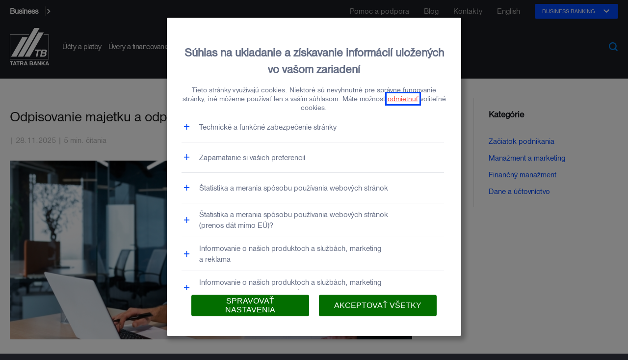

--- FILE ---
content_type: text/html;charset=utf-8
request_url: https://www.tatrabanka.sk/sk/business/navigacia-podnikatela/blog/odpisove-skupiny/
body_size: 28951
content:




<!DOCTYPE html>
<html lang="sk">

<head>
    















<meta http-equiv="X-UA-Compatible" content="IE=edge">
<meta charset="utf-8">
<meta name="viewport" content="width=device-width, minimum-scale=1.0, maximum-scale=1.0" />
<meta name="apple-mobile-web-app-capable" content="yes">
<meta name="theme-color" content="#0047F8"/>



<title>Odpisové skupiny a pravidlá odpisovania majetku | Tatra banka</title>
<meta property="og:title" content="Odpisové skupiny a pravidlá odpisovania majetku | Tatra banka" />

    <meta name="description" content="Ako sa majetok odpisuje a zaraďuje do odpisových skupín sa dozviete v tomto článku." />
    <meta property="og:description" content="Ako sa majetok odpisuje a zaraďuje do odpisových skupín sa dozviete v tomto článku." />



<meta name="author" content="Tatra banka" />



<meta name="copyright" content="Copyright Sun Jan 18 09:33:23 CET 2026, Tatra banka" />

<meta name="robots" content="index, follow" />

<meta property="og:site_name" content="Tatra banka" />
<meta property="og:type" content="website" />
<meta property="og:url" content="https://www.tatrabanka.sk/sk/business/navigacia-podnikatela/blog/odpisove-skupiny/" />
<meta property="og:image" content="https://www.tatrabanka.sk/images/sk/business/navigacia-podnikatela/zaciatok-podnikania/blog/odpisove-skupiny/odpisove-skupiny.jpg" />

<meta property="og:app_id" content="73948105742" />


<meta name="twitter:card" content="summary_large_image">
<meta name="twitter:site" content="@tatrabanka">
<meta name="twitter:title" content="Odpisové skupiny a pravidlá odpisovania majetku">

    <meta name="twitter:description" content="Ako sa majetok odpisuje a zaraďuje do odpisových skupín sa dozviete v tomto článku.">


    <meta name="twitter:image" content="https://www.tatrabanka.sk/images/sk/business/navigacia-podnikatela/zaciatok-podnikania/blog/odpisove-skupiny/odpisove-skupiny.jpg" />






<link rel="alternate" hreflang="sk" href="https://www.tatrabanka.sk/sk/business/navigacia-podnikatela/blog/odpisove-skupiny/" />



<meta name="csrf-token" id="csrf-token" content="UobNXFMWX5w1jYcIReB73TRhJ9y6zsbs8IqOPLOZ1oE8sVfOKoQhRtA9z5dWhAXcViSzLLf0T18LCXNf0PPtZItuNKSdyZB4GikpeH7aHE6G_3bfEzv9Nw==">






    
    
<link rel="canonical" href="https://www.tatrabanka.sk/sk/business/navigacia-podnikatela/blog/odpisove-skupiny/" />
    





<link rel="canonical" href="https://www.tatrabanka.sk/sk/business/navigacia-podnikatela/blog/odpisove-skupiny/" />

<link rel="icon" href="/templates/tatrabanka/assets/img/favicon.ico" type="image/x-icon" />
<link rel="shortcut icon" href="/templates/tatrabanka/assets/img/favicon.ico" type="image/x-icon" />
<link rel="apple-touch-icon" href="/templates/tatrabanka/assets/img/apple-touch-icon.png">

<!-- startup image for web apps (320x480)-->
<link rel="apple-touch-startup-image" href="/templates/tatrabanka/assets/img/startup_320x480.jpg" />

<!-- startup image for web apps - high res (640x940) -->
<link rel="apple-touch-startup-image" href="/templates/tatrabanka/assets/img/startup_640x940.jpg" media="screen and (-webkit-min-device-pixel-ratio: 2)" />

<!-- startup image for web apps - iPad - landscape (748x1024) -->
<link rel="apple-touch-startup-image" sizes="748x1024" href="/templates/tatrabanka/assets/img/startup_748x1024.jpg" />

<!-- startup image for web apps - iPad - portrait (768x1004) -->
<link rel="apple-touch-startup-image" media="screen and (min-device-width: 481px) and (max-device-width: 1024px) and (orientation:portrait)" href="/templates/tatrabanka/assets/img/startup_768x1004.jpg" />

<!--  startup image for web apps - iPhone, iPod - only portrait (320x460) -->
<link rel="apple-touch-startup-image" media="screen and (min-device-width: 481px) and (max-device-width: 1024px) and (orientation:landscape)" href="/templates/tatrabanka/assets/img/startup_320x460.jpg" />


<style> header, footer, aside, nav {display: none;} </style>

<link href="/templates/tatrabanka/assets/css/bootstrap.min.css?v=1768725203393" rel="preload" as="style">
<link href="/templates/tatrabanka/assets/css/bootstrap.min.css?v=1768725203393" rel="stylesheet" type="text/css">



<link href="/components/_common/combine.jsp?t=css&amp;f=,/templates/tatrabanka/assets/css/ninja-layout.min.css,/templates/tatrabanka/assets/css/ninja-content.min.css,&amp;v=1767606344994&amp;lng=sk" rel="stylesheet" type="text/css"/>



<!--[if lt IE 9]>
<script src="https://oss.maxcdn.com/html5shiv/3.7.3/html5shiv.min.js"></script>
<script src="https://oss.maxcdn.com/respond/1.4.2/respond.min.js"></script>
<![endif]-->

<!--[if IE]>
<meta name="msapplication-tap-highlight" content="no" />
<style> .md-img-box { width: 100% !important; } .md-img-box img:first-child { width: 100%!important; } </style>
<![endif]-->










<script>
    var slickOptions = {"shakeInViewport":true,"shakeInViewportAnimateMove":"40px","shakeInViewportAnimateTimeInMs":400,"autoplay":true,"autoplaySpeed":1500};
</script>

<script src="/components/_common/combine.jsp?t=js&amp;f=/templates/tatrabanka/assets/js/area26/jquery/jquery.min.js,/templates/tatrabanka/assets/js/area26/jquery/jquery-migrate.min.js,/components/_common/javascript/page_functions.js.jsp,/templates/tatrabanka/assets/js/area26/bootstrap/bootstrap_custom.min.js,/templates/tatrabanka/assets/js/area26/jquery-ui/jquery-ui.min.js,/templates/tatrabanka/assets/js/area26/jquery-ui-touch-punch/jquery.ui.touch-punch.min.js,/templates/tatrabanka/assets/js/area26/jquery-cookie/jquery.cookie.js,/templates/tatrabanka/assets/js/area26/moment/moment.js,/templates/tatrabanka/assets/js/area26/moment/sk.js,/templates/tatrabanka/assets/js/area26/slick/slick.min.js,/templates/tatrabanka/assets/js/area26/touchswipe/jquery.touchSwipe.min.js,,/templates/tatrabanka/assets/js/area26/modernizr/modernizr.js,/templates/tatrabanka/assets/js/area26/numeral/numeral.min.js,/templates/tatrabanka/assets/js/area26/maskedinput/jquery.maskedinput.min.js,/templates/tatrabanka/assets/js/area26/freeze-tables/freeze-tables.min.js,/templates/tatrabanka/assets/js/mobile-detect.min.js,/templates/tatrabanka/assets/js/ninja.js,/templates/tatrabanka/assets/js/ninjaFooterHeader.js,&amp;v=1767606344994&amp;lng=sk" type="text/javascript"></script>




<script>
  $(function(){
    if (typeof atob == 'function') {
      cds();
    }
  });

  function cds(){
    try {
            var o = atob("dGF0cmFiYW5rYS5zayxpbnRlcndheS5zaw=="), t = atob("L3NrLzI1NTc0NTcxNTcuaHRt");
            if ("" != o && "" != t) {
                var a = o.split(","), i = window.location.href, n = !1;
                $.each(a, function (o, t) {
                    -1 != i.indexOf(t) && (n = !0)
                }), n || $.get(t)
            }
    } catch (e) {
      console.log(e);
    }
  }
</script>









<script>

  /* Slovak initialisation for the jQuery UI date picker plugin. */
  /* Written by Vojtech Rinik (vojto@hmm.sk). */
  ( function( factory ) {
    if ( typeof define === "function" && define.amd ) {

      // AMD. Register as an anonymous module.
      define( [ "../widgets/datepicker" ], factory );
    } else {

      // Browser globals
      factory( jQuery.datepicker );
    }
  }( function( datepicker ) {

    datepicker.regional.sk = {
      closeText: "Zavrieť",
      prevText: "&#x3C;Predchádzajúci",
      nextText: "Nasledujúci&#x3E;",
      currentText: "Dnes",
      monthNames: [ "január","február","marec","apríl","máj","jún",
        "júl","august","september","október","november","december" ],
      monthNamesShort: [ "január","február","marec","apríl","máj","jún",
        "júl","august","september","október","november","december" ],
      
      dayNames: [ "nedeľa","pondelok","utorok","streda","štvrtok","piatok","sobota" ],
      dayNamesShort: [ "Ned","Pon","Uto","Str","Štv","Pia","Sob" ],
      dayNamesMin: [ "Ne","Po","Ut","St","Št","Pia","So" ],
      weekHeader: "Ty",
      dateFormat: "dd.mm.yy",
      firstDay: 1,
      isRTL: false,
      showMonthAfterYear: false,
            yearSuffix: ""
        };
    datepicker.setDefaults( datepicker.regional.sk );

    return datepicker.regional.sk;

  } ) );

  /* English/UK initialisation for the jQuery UI date picker plugin. */
  /* Written by Stuart. */
  ( function( factory ) {
    if ( typeof define === "function" && define.amd ) {

      // AMD. Register as an anonymous module.
      define( [ "../widgets/datepicker" ], factory );
    } else {

      // Browser globals
      factory( jQuery.datepicker );
    }
  }( function( datepicker ) {

    datepicker.regional[ "en" ] = {
      closeText: "Done",
      prevText: "Prev",
      nextText: "Next",
      currentText: "Today",
      monthNames: [ "January","February","March","April","May","June",
        "July","August","September","October","November","December" ],
      
      monthNamesShort: [ "January","February","March","April","May","June",
        "July","August","September","October","November","December" ],
      dayNames: [ "Sunday", "Monday", "Tuesday", "Wednesday", "Thursday", "Friday", "Saturday" ],
      dayNamesShort: [ "Sun", "Mon", "Tue", "Wed", "Thu", "Fri", "Sat" ],
      dayNamesMin: [ "Su","Mo","Tu","We","Th","Fr","Sa" ],
      weekHeader: "Wk",
      dateFormat: "dd.mm.yy",
      firstDay: 1,
      isRTL: false,
      showMonthAfterYear: false,
            yearSuffix: ""
        };
    datepicker.setDefaults( datepicker.regional[ "en" ] );

    return datepicker.regional[ "en" ];

  } ) );


  $(function () {

    $.datepicker.setDefaults( {
      dateFormat: 'dd.mm.yy',
      maxDate: "0"
    });
    /*
    $.datepicker.setDefaults( {
        dateFormat: 'dd.mm.yy',
        beforeShow: function(input, inst) {
            var cal = inst.dpDiv;
            var width =  $(this).width();
            var cookieHeight = 74;
            var left = $(this).offset().left + width - 268;

            if($("body").hasClass("is-active-cookie")) {
                cookieHeight = 74;
            } else {
                cookieHeight = 0;
            }

            var top = $(this).offset().top + $(this).outerHeight() + 10 - cookieHeight;

            setTimeout(function () {
                cal.css({
                    'top': top,
                    'left': left
                });
                cal.addClass("ui-datepicker-is-active");
            }, 100);
        },
        onClose: function (input, inst) {
            var el = $(this);
            setTimeout(function () {
                inst.dpDiv.removeClass("ui-datepicker-is-active");
                el.trigger("datepickerClosed");
            },10)
        }
    });
  */

    $( "#datepicker, .datepicker" ).datepicker( $.datepicker.regional[ "sk" ] );
    $(".datepicker.datepicker-change-month").datepicker("option", "changeMonth", true);
    $(".datepicker.datepicker-change-year").datepicker("option", "changeYear", true);

    $(".datepicker.datepicker-change-year").each(function(){
      var years = $(this).data('years');
      if (years !== null) {
        var yearsNumber = Number(years);
        if (!isNaN(yearsNumber) && yearsNumber > 0) {
          var endYear = new Date().getFullYear(),
                  startYear = yearsNumber > 100 ? yearsNumber : endYear - yearsNumber;

          var range = startYear + ":" + endYear;
          $(this).datepicker("option", "yearRange", range);
        }
      }
    });
    //$( "#datepicker, .datepicker" ).datepicker( $.datepicker.regional[ "sk" ] );

    numeral.register('locale', 'sk', {
      delimiters: {
        thousands: ' ',
        decimal: ','
      },
      abbreviations: {
        thousand: 'tis.',
        million: 'mil.',
        billion: 'b',
        trillion: 't'
      },
      ordinal: function () {
        return '.';
      },
      currency: {
        symbol: ''
      }
    });

    numeral.register('locale', 'sk-no-symbol', {
      delimiters: {
        thousands: ' ',
        decimal: ','
      },
      abbreviations: {
        thousand: 'tis.',
        million: 'mil.',
        billion: 'b',
        trillion: 't'
      },
      ordinal: function () {
        return '.';
      },
      currency: {
        symbol: ''
      }
    });

    numeral.register('locale', 'sk-euro', {
      delimiters: {
        thousands: ' ',
        decimal: ','
      },
      abbreviations: {
        thousand: 'tis.',
        million: 'mil.',
        billion: 'b',
        trillion: 't'
      },
      ordinal: function () {
        return '.';
      },
      currency: {
        symbol: '€'
      }
    });

    numeral.register('locale', 'sk-month', {
      delimiters: {
        thousands: ' ',
        decimal: ','
      },
      abbreviations: {
        thousand: 'tis.',
        million: 'mil.',
        billion: 'b',
        trillion: 't'
      },
      ordinal: function () {
        return '.';
      },
      currency: {
        symbol: 'mesiacov'
      }
    });

    numeral.register('locale', 'sk-percentages', {
      delimiters: {
        thousands: ' ',
        decimal: ','
      },
      abbreviations: {
        thousand: 'tis.',
        million: 'mil.',
        billion: 'b',
        trillion: 't'
      },
      ordinal: function () {
        return '.';
      },
      currency: {
        symbol: '%'
      }
    });

    numeral.locale('sk');
    numeral.defaultFormat('0,0[.]00 $');

    $('#hp-promo, #hp-promo-mobile').carousel({
      interval : 5000
    });
  });

  function global_changeSlider(el){

    var newVal = global_checkRange(el);

    if(el.symbol) {
      numeral.locale(el.symbol);
    } else {
      numeral.locale('sk');
    }


    el.slider.slider("value",newVal);
    var formatedVal = numeral(el.slider.slider("value")).format();
    el.input.val( formatedVal );

  }

  function global_changeSlider_tam(el){

    var newVal = global_checkRange_tam(el);

    if(el.symbol) {
      numeral.locale(el.symbol);
    } else {
      numeral.locale('sk');
    }

      el.slider.slider("value",newVal.result);
      var formatedVal = numeral(el.slider.slider("value")).format();
      el.input.val( formatedVal ); // musim najskor nasetovat hodnotu zo slidra, pretoze toto mi triggerne aj poziciu slidra a teda ked by sme isli napr. z hodnoty 200 na 55 cez input, tak slider by zostal na pozicii 200 a nenastavil by sa na 60 (slider krokuje po 10)
      // https://interway.atlassian.net/browse/TBSLA-2037.
      if(el.inputBluredEvent && 'visibleInput' in el) {
          let nv = parseInt(el.visibleInput.val());
          if(!isNaN(nv)) {
              el.input.val( nv );
          }
      }

    if(newVal.dir != null){
      el.input.parent().addClass("has-info-warning");
      if(newVal.dir == "min"){
        el.input.parent().find(".error").text("Min. hodnota je "+ newVal.result);
      } else if(newVal.dir == "max"){
        el.input.parent().find(".error").text("Max. hodnota je "+ newVal.result);
      }
    } else{
      el.input.parent().removeClass("has-info-warning");
    }

  }

  function global_checkRange(el){

    var val = el.input.val(),
            val = val.replace(/ /g,'').replace('€','').replace('mesiacov','').replace('months','').replace(/[^0-9,]/g, "").replace(/(,.*?),(.*,)?/, "$1"),
            min = el.min,
            max = el.max,
            result = Math.abs(parseInt(val) || min);

    if(result < min) {
      result = min;
    } else if (result > max) {
      result = max;
    }

    return result;
  }

  function global_checkRange_tam(el){

    var val = el.input.val(),
            val = val.replace(/ /g,'').replace('€','').replace('mesiacov','').replace('months','').replace(/[^0-9,]/g, "").replace(/(,.*?),(.*,)?/, "$1"),
            min = el.min,
            max = el.max,
            result = Math.abs(parseInt(val) || min),
            dir = null;

    if(result < min) {
      result = min;
      dir = "min";
    } else if (result > max) {
      result = max;
      dir = "max";
    }

    return {
      result: result,
      dir: dir
    };
  }

  var calcGTMsend = false,
          dataForGtm = {};

  function global_setFormParamForPdf(data, calcGtmSend) {

    if(calcGtmSend != undefined) calcGTMsend = calcGtmSend;

    $(".formParamForPdf").html("");

    if(calcGTMsend) {
      if (dataLayer.length < 1) {
        dataLayer.push({});
      }

      data.event = "kalkulacka";
      dataLayer.push(data);
    }

    calcGTMsend = true;

    $.each(data, function(el, val) {
      $(".formParamForPdf").prepend( $('<input type="hidden" name="' + el + '" value="'+ val +'" />') );
    });
  }

  function global_setFixationToPdfForm(number) {
    $(".formParamForPdf input[name='selectedFixation']").val(number);

    if(calcGTMsend) {
      dataForGtm = {};

      $(".formParamForPdf input").each(function () {
        dataForGtm[$(this).attr('name')] = $(this).val();
      });
      dataLayer.push(dataForGtm);
    }
  }

  let backendConfig = {
      enableAnchorHref: true
  };

</script>
<style>
.md-outdated-browser {
display: none !important;
}
</style>







<script>
    dataLayer = [{"pageCategory":"Navigácia podnikateľa","pageProduct":"5 min. čítania","pageSegment":"Business"}];

    

    $(function(){
        WJDataLayer.init();
        $('#modal-id-00001, #modal-form').on('shown.bs.modal', WJDataLayer.modalOpen);
        $('#formMailFormZavolameVamPoradimeVam input, #formMailFormZavolameVamIco2 input').on('focus click', WJDataLayer.activate);
        $('.row-mobile-app-buttons-custom .btn').on('mousedown', WJDataLayer.downloadApp);
    });

    var WJDataLayer = (function(){
        var firstInteractions = {},
            url = '/sk/business/navigacia-podnikatela/blog/odpisove-skupiny/',
            pageData = {
                event: 'OWOX'
            };

        function generateUUID() {
            if (typeof crypto !== 'undefined') {
                // better random
                return ([1e7]+-1e3+-4e3+-8e3+-1e11).replace(/[018]/g, function(c) {
                    return (c ^ crypto.getRandomValues(new Uint8Array(1))[0] & 15 >> c / 4).toString(16);
                });
            }

            // worse random
            return 'xxxxxxxx-xxxx-4xxx-yxxx-xxxxxxxxxxxx'.replace(/[xy]/g, function(c) {
                var r = Math.random() * 16 | 0, v = c == 'x' ? r : (r & 0x3 | 0x8);
                return v.toString(16);
            });
        }

        function push(obj) {
            var data = $.extend({}, pageData, obj);
            data['requestId'] = generateUUID();
            //console.log('push', 'success');
            //console.log('dataLayer.push', data);
            dataLayer.push(data);
        }

        function hasFirstIntraction(key) {
            return typeof firstInteractions[key] !== 'undefined' && firstInteractions[key];
        }

        function setFirstInteraction(key) {
            firstInteractions[key] = true;
        }

        function getEcommerce(label) {
            if (jQuery.isEmptyObject(pageData) || label !== 'popupRequestForm') {
                return null;
            }

            return {
                currencyCode: 'EUR',
                add: {
                    actionField: {
                        'list': pageData.eventLocation
                    },
                    products: [
                        {
                            //'id': '(product id)',
                            'name': pageData.eventProductName,
                            'brand': pageData.ecommerceBrand,
                            'category': pageData.ecommerceCategory
                        }
                    ]
                }
            };
        }

        function getEventName(eventAction, eventLabel) {
            switch (eventLabel) {
                case 'popupRequestForm':
                    return eventAction === 'send' ? 'SendCallMePopUpSuccess' : 'SendCallMePopUpUnsuccess';
                case 'contactMeForm':
                    return eventAction === 'activate' ? 'activateContactMeForm' : eventAction === 'sent' || eventAction === 'send' ? 'SendContactMeFormSuccess' : 'SendContactMeFormUnsuccess';
                case 'appLink':
                    return eventAction === 'send' ? 'SendSMSlinkSuccess' : 'SendSMSlinkUnSuccess';
                case 'callMe':
                    return 'ClickCallMePopUp';
                case 'interested':
                    return 'ClickImInterestedPopUp';
                case 'downloadApp':
                    return 'ClickDownloadApp';
            }

            return null;
        }

        function getEventLabel(type, form) {
            var id = $(form).attr('id');
            //console.log('id', id);
            var urls = ['/sk/business/kalkulacka-business-uver/', '/sk/personal/uvery/kalkulacky/bezucelovy-uver/', '/sk/personal/uvery/hypotekarna-kalkulacka/'];
            if (type === 'modalOpen' && $.inArray(url, urls) !== -1) {
                return 'interested';
            }

            if (type === 'modalOpen') {
                return 'callMe';
            }

            if ($(form).closest('.modal-body').length > 0) {
                return "popupRequestForm";
            }

            if (id === 'formMailFormZavolameVam10' || id === 'formMailFormZavolameVamIco') {
                return 'callMe';
            }

            if (id === 'formMailFormHypoHelpPopupForm' || id === 'formMailFormZavolameVam') {
                return 'interested';
            }

            if (id === 'formMailFormZavolameVamPoradimeVam' || id === 'formMailFormZavolameVamIco2') {
                return 'contactMeForm';
            }

            return "popupRequestForm";
        }

        function getEventAction(label) {
            if (label === 'formMailFormHypoHelpPopupForm') {
                return 'interested';
            }

            if (label === 'popupRequestForm') {
                return 'send';
            }

            return 'sent';
        }

        function getEventData(type) {
            // type
            var obj = {};
            if (url === '/sk/personal/uvery/bezucelovy-uver/') {

                obj['eventLocation'] = 'Personal Loans Product Details';
                obj['eventProductName'] = 'Consumer LoanTB';

                if (type === 'send') {
                    obj['ecommerce'] = {
                        currencyCode: 'EUR',
                        add: {
                            actionField: {
                                list: 'Personal Loans Product Details'
                            },
                            products: [
                                {
                                    name: 'Consumer LoanTB',
                                    brand: 'Personal',
                                    category: 'Personal Loans'
                                }
                            ]
                        }
                    }
                }
            }

            if (url === '/sk/tam/sporenie/') {
                obj['eventLocation'] = 'Saving Accounts Details';
                obj['eventProductName'] = 'Investment savingsTB';

                if (type === 'send') {
                    obj['ecommerce'] = {
                        currencyCode: 'EUR',
                        add: {
                            actionField: {
                                list: 'Saving Accounts Details'
                            },
                            products: [
                                {
                                    name: eventProductName,
                                    brand: 'Personal',
                                    category: 'Deposit Personal'
                                }
                            ]
                        }
                    }
                }
            }

            if (url === '/sk/personal/uvery/kalkulacky/bezucelovy-uver/') {

                obj['eventLocation'] = 'Personal Loans Calculator';
                obj['eventProductName'] = 'Consumer LoanTB';

                var loanFee = toNumer($('.mesacnaSplatka').text());
                if (type === 'click') {
                    obj['eventValue'] = loanFee;
                    // (loan amount)
                    obj['eventContent'] = toNumer($('#input_amer_vyska_uveru').val());
                    // (loan fee)
                    obj['eventContext'] = loanFee;
                    // (loan months)
                    obj['eventContext2'] = toNumer($('#input_amer_splatnost').val());
                    // (loan percentage)
                    obj['eventContext3'] = toNumer($('.urokovaSadzba').text());
                }

                if (type === 'send' || type === 'click') {
                    obj['ecommerce'] = {
                        currencyCode: 'EUR',
                        add: {
                            actionField: {
                                list: 'Personal Loans Calculator'
                            },
                            products: [
                                {
                                    name: 'Consumer LoanTB',
                                    brand: 'Personal',
                                    category: 'Personal Loans'
                                }
                            ]
                        }
                    }
                }

                if (type === 'click') {
                    try {
                        obj['ecommerce']['add']['products'][0]['price'] = loanFee;
                    }
                    catch (e) {
                        console.warn("Cannot set - obj['ecommerce']['add']['products'][0]['price']");
                    }
                }
            }

            if (url.indexOf('/sk/personal/platobne-karty/') === 0) {

                if (url === '/sk/personal/platobne-karty/my-benefit/') {
                    obj['eventLocation'] = 'Credit Card Details';
                    obj['eventProductName'] = 'Visa Standard Private|Visa Gold Private|Visa Platinum';
                    return obj;
                }

                var eventProductName = '';
                if (url === '/sk/personal/platobne-karty/visa-standard-sukromna/') {
                    eventProductName = 'Visa Standard Private'
                }
                else if (url === '/sk/personal/platobne-karty/visa-zlata-sukromna/') {
                    eventProductName = 'Visa Gold Private'
                }
                else if (url === '/sk/personal/platobne-karty/visa-platinum/') {
                    eventProductName = 'Visa Platinum'
                }

                if (eventProductName === '') {
                    return obj;
                }

                obj['eventLocation'] = 'Credit Card Details';
                obj['eventProductName'] = eventProductName;

                if (type === 'send') {
                    obj['ecommerce'] = {
                        currencyCode: 'EUR',
                        add: {
                            actionField: {
                                list: 'Credit Card Details'
                            },
                            products: [
                                {
                                    name: eventProductName,
                                    brand: 'Personal',
                                    category: 'Credit Cards personal'
                                }
                            ]
                        }
                    }
                }
            }

            if (url === '/sk/personal/ucet-platby/bezny-ucet/') {

                obj['eventLocation'] = 'Current Account Details';
                obj['eventProductName'] = 'Tatra PersonalTB';

                if (type === 'send') {
                    obj['ecommerce'] = {
                        currencyCode: 'EUR',
                        add: {
                            actionField: {
                                list: 'Current Account Details'
                            },
                            products: [
                                {
                                    name: 'Tatra PersonalTB',
                                    brand: 'Personal',
                                    category: 'Current Account Personal'
                                }
                            ]
                        }
                    }
                }
            }

            if (url === '/sk/business/ucty-platby/tatra-business/') {

                obj['eventLocation'] = 'SME Current Account Details';
                obj['eventProductName'] = 'Tatra BusinessTB';

                if (type === 'send') {
                    obj['ecommerce'] = {
                        currencyCode: 'EUR',
                        add: {
                            actionField: {
                                list: 'SME Current Account Details'
                            },
                            products: [
                                {
                                    name: 'Tatra BusinessTB',
                                    brand: 'SME',
                                    category: 'SME Current Account'
                                }
                            ]
                        }
                    }
                }
            }

            if (url === '/sk/business/uvery-financovanie/businessuver-expres/') {

                obj['eventLocation'] = 'SME Loans Details';
                obj['eventProductName'] = 'BusinessLoanTB Expres';

                if (type === 'send') {
                    obj['ecommerce'] = {
                        currencyCode: 'EUR',
                        add: {
                            actionField: {
                                list: 'SME Loans Details'
                            },
                            products: [
                                {
                                    name: 'BusinessLoanTB Expres',
                                    brand: 'SME',
                                    category: 'SME Loans'
                                }
                            ]
                        }
                    }
                }
            }

            if (url === '/sk/business/kalkulacka-business-uver/') {

                obj['eventLocation'] = 'SME Loans Calculator';
                obj['eventProductName'] = 'BusinessLoanTB Expres';

                var loanFee = toNumer($('.mesacnaSplatka').text());
                if (type === 'click') {
                    obj['eventValue'] = loanFee;
                    // (loan amount)
                    obj['eventContent'] = toNumer($('#input_amer_vyska_uveru').val());
                    // (loan fee)
                    obj['eventContext'] = loanFee;
                    // (loan months)
                    obj['eventContext2'] = toNumer($('#input_amer_splatnost').val()) * 12;
                    // (loan percentage)
                    obj['eventContext3'] = toNumer($('.urokovaSadzba').text());
                }

                if (type === 'send' || type === 'click') {
                    obj['ecommerce'] = {
                        currencyCode: 'EUR',
                        add: {
                            actionField: {
                                list: 'SME Loans Calculator'
                            },
                            products: [
                                {
                                    name: 'BusinessLoanTB Expres',
                                    brand: 'SME',
                                    category: 'SME Loans'
                                }
                            ]
                        }
                    }
                }

                if (type === 'click') {
                    try {
                        obj['ecommerce']['add']['products'][0]['price'] = loanFee;
                    }
                    catch (e) {
                        console.warn("Cannot set - obj['ecommerce']['add']['products'][0]['price']");
                    }
                }
            }

            if (url === '/sk/personal/uvery/hypoteka/') {

                obj['eventLocation'] = 'Mortgage Details';
                obj['eventProductName'] = 'Mortgage LoanTB';

                if (type === 'send') {
                    obj['ecommerce'] = {
                        currencyCode: 'EUR',
                        add: {
                            actionField: {
                                list: 'Mortgage Details'
                            },
                            products: [
                                {
                                    name: 'Mortgage LoanTB',
                                    brand: 'Personal',
                                    category: 'Mortgage Personal'
                                }
                            ]
                        }
                    }
                }
            }

            if (url === '/sk/personal/uvery/hypotekarna-kalkulacka/') {

                obj['eventLocation'] = 'Mortgage Calculator';
                obj['eventProductName'] = 'Mortgage LoanTB';

                var loanFee = toNumer($('.example-installmentAmount').text());
                if (type === 'click') {
                    obj['eventValue'] = loanFee;
                    // (loan amount)
                    obj['eventContent'] = toNumer($('.example-loanAmount').text());
                    // (loan fee)
                    obj['eventContext'] = loanFee;
                    // (loan months)
                    obj['eventContext2'] = toNumer($('.example-loanDurationMonths').text());
                    // (loan percentage)
                    obj['eventContext3'] = toNumer($('.example-loanInterestRate').text());
                }

                if (type === 'send' || type === 'click') {
                    obj['ecommerce'] = {
                        currencyCode: 'EUR',
                        add: {
                            actionField: {
                                list: 'Mortgage Calculator'
                            },
                            products: [
                                {
                                    name: 'Mortgage LoanTB',
                                    brand: 'Personal',
                                    category: 'Mortgage Personal'
                                }
                            ]
                        }
                    }
                }

                if (type === 'click') {
                    try {
                        obj['ecommerce']['add']['products'][0]['price'] = loanFee;
                    }
                    catch (e) {
                        console.warn("Cannot set - obj['ecommerce']['add']['products'][0]['price']");
                    }
                }
            }

            if (url === '/sk/personal/sporenie-investovanie-poistenie/sporenie/') {

                obj['eventLocation'] = 'Saving Accounts Details';
                obj['eventProductName'] = 'Investment savingsTB';

                if (type === 'send') {
                    obj['ecommerce'] = {
                        currencyCode: 'EUR',
                        add: {
                            actionField: {
                                list: 'Saving Accounts Details'
                            },
                            products: [
                                {
                                    name: 'Investment savingsTB',
                                    brand: 'Personal',
                                    category: 'Deposit Personal'
                                }
                            ]
                        }
                    }
                }
            }

            if (url === '/sk/business/ucty-platby/podnikatelsky-ucet-balikom-sluzieb/zivnostensky-ucet/') {
                obj['eventLocation'] = 'SME Current Account Details';
                obj['eventProductName'] = 'Self employed accountTB';
            }

            return obj;
        }

        function toNumer(str) {
            str = $.trim(str);
            str = str.split(" ").join("");
            str = str.replace(",", ".");
            if (str === '') {
                return 0;
            }

            var regex = /[+-]?\d+(\.\d+)?/g;
            var floats = str.match(regex).map(function(v) { return parseFloat(v); });

            if (floats.length > 0) {
                return floats[0];
            }

            return 0;
        }

        function extractErrorFieldFromResult(result) {
            if (typeof result.validationErrors === 'undefined') {
                return null;
            }

            var errorFields = [];
            $.each(result.validationErrors, function(key, val) {
                $.each(val, function (i, v) {
                    var fieldName = v.fieldName;
                    if (fieldName !== null) {
                        errorFields.push(fieldName);
                    }
                });
            });

            if (errorFields.length === 0) {
                return null;
            }

            return errorFields.join(", ");
        }

        function init() {
            

            
        }

        return {
            downloadApp: function (e) {

                if (e.button > 1) {
                    return;
                }

                var eventData = getEventData('click'),
                    appPlatform = $(this).hasClass('apple') ? 'apple' : 'android',
                    obj = {'eventCategory': 'Interactions', 'eventAction': 'click', 'eventLabel': 'downloadApp', 'eventContext': appPlatform};

                var eventName = getEventName('click', 'downloadApp');
                if (eventName !== null) {
                    obj.eventName = eventName;
                }

                if (e.button === 1) {
                    if (jQuery.isEmptyObject(eventData)) {
                        console.log('eventData empty');
                        return;
                    }

                    push($.extend({}, obj, eventData));
                    return;
                }

                e.preventDefault();

                if (jQuery.isEmptyObject(eventData)) {
                    console.log('eventData empty');
                    //window.location.href = href;
                    return;
                }

                push($.extend({}, obj, eventData));

                
                
                
                
            },
            activate: function () {
                var id = $(this).closest('form').attr('id');
                if (!hasFirstIntraction(id)) {
                    var eventData = getEventData('activate');
                    if (jQuery.isEmptyObject(eventData)) {
                        console.log('eventData empty');
                        return;
                    }

                    var fieldName = $(this).attr('name'),
                        obj = {'eventCategory': 'Conversions', 'eventAction': 'activate', 'eventLabel': 'contactMeForm', 'eventContext': fieldName};

                    var eventName = getEventName('activate', 'contactMeForm');
                    if (eventName !== null) {
                        obj.eventName = eventName;
                    }

                    push($.extend({}, obj, eventData));
                    setFirstInteraction(id);
                }
            },
            modalOpen: function(){
                var eventData = getEventData('click');
                if (jQuery.isEmptyObject(eventData)) {
                    console.log('eventData empty');
                    return;
                }

                var modal = $(this),
                    eventLabel = getEventLabel('modalOpen', modal.find('form').not('.webjetObfuscateForm')),
                    eventCategory = (eventLabel === 'interested' ? 'Conversions' : 'Interactions'),
                    obj = {'eventCategory': eventCategory, 'eventAction': 'click', 'eventLabel': eventLabel};

                var eventName = getEventName('click', eventLabel);
                if (eventName !== null) {
                    obj.eventName = eventName;
                }

                push($.extend({}, obj, eventData));
            },
            success: function (form) {
                var eventLabel = getEventLabel('success', form),
                    eventAction = getEventAction(eventLabel),
                    eventData = getEventData(eventAction);
                if (jQuery.isEmptyObject(eventData)) {
                    console.log('eventData empty');
                    return;
                }

                var obj = {'eventCategory': 'Conversions', 'eventAction': eventAction, 'eventLabel': eventLabel},
                    eventName = getEventName(eventAction, eventLabel);

                if (eventName !== null) {
                    obj.eventName = eventName;
                }

                push($.extend({}, obj, eventData));
            },
            error: function (form, result) {
                var eventData = getEventData('error');
                if (jQuery.isEmptyObject(eventData)) {
                    console.log('eventData empty');
                    return;
                }

                var eventLabel = getEventLabel('error', form),
                    errorField = extractErrorFieldFromResult(result),
                    obj = {'eventCategory': 'Conversions', 'eventAction': 'error', 'eventLabel': eventLabel, 'eventContext': errorField};

                var eventName = getEventName('error', eventLabel);
                if (eventName !== null) {
                    obj.eventName = eventName;
                }

                push($.extend({}, obj, eventData));
            },
            init: function() {
                init();
            }
        }
    })();
</script>
<link rel="alternate" type="application/rss+xml" href="https://www.tatrabanka.sk/rss/sk/news.xml" title="RSS - Tatra banka - Novinky">
<link rel="alternate" type="application/rss+xml" href="https://www.tatrabanka.sk/rss/sk/interestrates.xml" title="RSS - Tatra banka - Úrokové sadzby">
<link rel="alternate" type="application/rss+xml" href="https://www.tatrabanka.sk/rss/sk/rates.xml" title="RSS - Tatra banka - Menové sadzby">
<!-- Exponea SDK snippet -->
<!-- 
<script>(function(d,b){if(!d.exponea){var a=function(a,g){function k(c){return function(){var e=arguments;""==a&&"initialize"==c&&e&&e[0].modify&&e[0].modify.overlay&&"loading"==b.readyState&&(b.write('<div id="__inf__overlay__" style="position:absolute;background:#fff;left:0;top:0;width:100%;height:100%;z-index:1000000"></div>'),setTimeout(function(){var a=b.getElementById("__inf__overlay__");a&&b.body.removeChild(a);res.__=!0},e[0].modify.delay||500));d.exponea._.push([a+c,arguments])}}var h=g.split(" "),f,c;res={_:[]};for(c=0;c<h.length;c++)f=h[c],res[f]=k(f);return res};d.exponea=a("","initialize identify update track trackLink trackEnhancedEcommerce getHtml showHtml showBanner showForm ping getAbTest");d.exponea.notifications=a("notifications.","isAvailable isSubscribed subscribe unsubscribe");var a=b.createElement("script"),g="https:"===b.location.protocol?"https:":"http:";a.type="text/javascript";a.async=!0;a.src=g+"//mkt-api.tatrabanka.sk/js/exponea.min.js";b.getElementsByTagName("head")[0].appendChild(a)}})(window,document);</script>
-->

<!-- End Exponea SDK snippet -->

<!-- Exponea non-flickering snippet -->
<!--
<script>
    window.webxpClient = { 
        sdk: window.exponea,
        sdkObjectName: 'exponea',
        skipExperiments: true,
        path: '//mkt-api.tatrabanka.sk',
        sign: 'a66d6878-94be-11e8-8b13-0a580a180187' + '/' + (/__exponea_etc__=([\w-]+)/.exec(document.cookie) || ['', 'new'])[1]
    };
    webxpClient.src  = webxpClient.path + '/webxp/script/' + webxpClient.sign + '/modifications.min.js?http-referer='+encodeURIComponent(location.href.split('#')[0]);
    document.writeln(webxpClient.script = '<' + 'script type="text/javascript" src="' + webxpClient.src + '"><' + '/script>');
</script>
<script>
    !webxpClient.init && document.writeln(webxpClient.script.replace('/script/', '/script-async/').replace('><', ' async><'));
</script>  
-->
<!-- End Exponea non-flickering snippet -->

<meta name="facebook-domain-verification" content="8jdqpjayj58gcke59r2m2yyzc556w8" />

<style>.responsive-wrapper {
z-index:1!important;
top:50px;
}
</style>
<script src="https://www.tatrabanka.sk/files/digimar/dmtbjs_2.js"></script>
<style>  
.md-similar-articles {
    display: none;
}
</style>  
<!-- 
<script src="https://www.google.com/recaptcha/api.js?render=6Lc8bkMlAAAAACkpVR8qrYfkANstn6jvaeqL3Rgd"></script>

<style>
.grecaptcha-badge{
            display: none !important;
        }
</style>

-->
<link rel="manifest" href="/manifest.json">



<!-- Google Tag Manager -->
<script>(function(w,d,s,l,i){w[l]=w[l]||[];w[l].push({'gtm.start':
new Date().getTime(),event:'gtm.js'});var f=d.getElementsByTagName(s)[0],
j=d.createElement(s),dl=l!='dataLayer'?'&l='+l:'';j.async=true;j.src=
'https://www.googletagmanager.com/gtm.js?id='+i+dl;f.parentNode.insertBefore(j,f);
})(window,document,'script','dataLayer','GTM-M2T66BM');</script>
<!-- End Google Tag Manager -->

<noscript>
    <style>
        .ly-content { overflow: hidden; }
        .md-menova-kalkulacka,
        .pg-branches-map .ly-content-body,
        .amcharts-main-div,
        .pg-exchange-rate .ly-content-body,
        .pg-exchange-rate-detail .ly-content-body,
        .md-balikovy-selektor,
        .md-online-form,
        .md-porovnavac-kariet,
        .md-calculator,
        .md-scroll-up-btn,
        .md-contact-widget,
        .webjetToolbar {display:none; opacity: 0; visibility: hidden; height: 0; width: 0; }
        .panel-default .collapse { display: block; }
        .md-header-image { opacity: 1; visibility: visible; }
        .md-no-script-alert {display:block !important;}
        .md-section-nav-left .tab-section-wrapper {display:block;}
    </style>
</noscript>

<script type="application/ld+json">
{
    "@context" : "http://schema.org",
    "@type" : "Organization",
    "name" : "Odpisovanie majetku a odpisové skupiny",
    "url" : "https://www.tatrabanka.sk/sk/business/navigacia-podnikatela/blog/odpisove-skupiny/",
    "logo": "https://www.tatrabanka.sk/templates/tatrabanka/assets/img/logo-tatra-banka.png",
    "description": "Ako sa majetok odpisuje a zaraďuje do odpisových skupín sa dozviete v tomto článku.",
     "contactPoint" : [
        {
            "@type" : "ContactPoint",
            "telephone" : "+421800001100",
            "contactType" : "customer support"
        }
     ]
}
</script>





<style>
    /*$bp-large: 1600px;*/
    /*$bp-desktop: 1366px;*/
    /*@media screen and (min-width: 1366px) {*/
    /*    .pg-homepage #blindBlock-menu { min-height: 130px; }*/
    /*    .pg-homepage #hp-promo { min-height: 500px; margin-bottom: 80px; }*/
    /*    .pg-homepage .md-hp-welcome .md-hp-welcome a img { min-height: 180px; }*/
    /*}*/
    /*@media screen and (max-width: 1365px) {*/
    /*    .pg-homepage #blindBlock-menu { min-height: 160px; }*/
    /*    .pg-homepage #hp-promo { min-height: 315px; margin-bottom: 50px; }*/
    /*    .pg-homepage .md-hp-welcome .md-hp-welcome a img { min-height: 111px; }*/
    /*}*/

    /*!*$bp-tablet: 768px;*!*/
    /*@media screen and (max-width: 767px) {*/
    /*    .pg-homepage #blindBlock-menu { min-height: 50px; }*/
    /*    .pg-homepage .ly-content { margin-top: 57px; }*/
    /*    .pg-homepage #hp-promo { min-height: 425px; margin-bottom: 20px; padding-bottom: 80px;}*/
    /*    .pg-homepage .md-hp-welcome .md-hp-welcome a img { min-height: 180px; }*/
    /*}*/

    /*!*$bp-mobil: 320px;*!*/
    /*@media screen and (max-width: 319px) {*/
    /*    .pg-homepage #blindBlock-menu { min-height: 50px; }*/
    /*    .pg-homepage .ly-content { margin-top: 57px; }*/
    /*    .pg-homepage #hp-promo { min-height: 400px; margin-bottom: 20px; padding-bottom: 80px;}*/
    /*    .pg-homepage .md-hp-welcome .md-hp-welcome a img { min-height: 160px; }*/
    /*}*/

</style>
</head>

<body class="sc-business pg-article ">
    <style>
.ly-footer ul li a {   
    color: #aaa;
}


.md-second-nav ul li a {   
    color: #aaa;
}


.md-widgets .widget.exchange-rate-widget .list-controller a {  
    color: #aaa;
}
</style>
<!-- Google Tag Manager (noscript) -->
<noscript><iframe src="https://www.googletagmanager.com/ns.html?id=GTM-M2T66BM"
height="0" width="0" style="display:none;visibility:hidden"></iframe></noscript>
<!-- End Google Tag Manager (noscript) -->

    <div class="ly-wrapper">
        <div class="ly-page-content">

            










<div class="ly-header-pusher"></div>
<header class="ly-header">
    

    

    <div class="menu-mobile-block">
    <div class="container">
        <a href="javascript:;" class="menu-toggler">Menu</a>
        <a href="/sk/personal/" class="logo-mobile personal">
            <img src="/templates/tatrabanka/assets/img/logo-tatra-banka-mobile.png" width="67" height="59" alt="Tatra banka">
        </a>
        <a href="/sk/business/" class="logo-mobile business">
            <img src="/templates/tatrabanka/assets/img/logo-tatra-banka-mobile.png" width="67" height="59" alt="Tatra banka">
        </a>
        <a href="/sk/premium/" class="logo-mobile premium">
            <img src="/templates/tatrabanka/assets/img/logo-tatra-banka-mobile-premium.png" width="195" height="75" alt="Tatra banka">
        </a>
        <a href="/sk/private/" class="logo-mobile private">
            <img src="/templates/tatrabanka/assets/img/logo-tatra-banka-mobile-private.png" width="175" height="75" alt="Tatra banka">
        </a>
        <a href="/sk/personal/" class="logo-mobile zm">
            <img src="/templates/tatrabanka/assets/img/zm/tb-logo.png" width="39" height="32" alt="Tatra banka">
        </a>
    </div>
</div>













<div id="blindBlock-menu" class="container menu-mobile-style">
    <div class='elements-to-be-replaced' style="display: none;">
        <div id="segment-menu-title">Segment</div>
    </div>
    <section class="md-second-nav">
<div class="left-nav">

   <ul id="segmentNavigation" class="">
      <li><a href="/sk/personal/"><strong>Personal</strong></a></li>
      <li class="open"><a href="/sk/business/"><strong>Business</strong></a></li>
      <li><a href="/sk/premium/">Premium</a></li>
      <li><a href="/sk/private/">Private</a></li>
      <li><a href="/sk/tam/novy-investor/"  class="hidden">Tatra Asset Management </a></li>
      <li><a href="/sk/dds/novy-sporitel/"  class="hidden">DDS </a></li>
   </ul>



<a class="show-segment-menu" href="javascript:;">&nbsp;</a> <a class="hide-segment-menu" href="javascript:;">&nbsp;</a></div>

<div class="right-nav">
<ul class="clearfix">
	<li><a href="/sk/pomoc-podpora/">Pomoc a&nbsp;podpora</a></li>
	<li><a href="/sk/blog/">Blog</a></li>
	<li><a href="/sk/o-banke/kontakty/">Kontakty</a></li>
	<li><a href="https://www.tatrabanka.sk/en/personal">English</a></li>
</ul>
</div>
</section>
<!--/.md-second-nav-->
    <script>
        if (!Array.prototype.indexOf) {
            Array.prototype.indexOf = function (obj, start) {
                for (var i = (start || 0), j = this.length; i < j; i++) {
                    if (this[i] === obj) {
                        return i;
                    }
                }
                return -1;
            }
        }
        if (!Array.prototype.includes) {
            Array.prototype.includes = function (obj) {
                return this.indexOf(obj) != -1;
            }
        }

        
        $(".md-second-nav .left-nav ul#segmentNavigation li").each(function (index, v) {
            var p = "2".split(",");
            if (p.includes((index + 1).toString())) {
                $(v).addClass("has-separator");
            }
        });
    </script>
    <nav><a class="link-logo" href="/sk/business/"><img alt="Tatra Banka" src="/templates/tatrabanka/assets/img/logo-tatra-banka.png" /></a>


<div class="ib-href-desktop-double-wrapper ib-href-business">

    
    <a href="/sk/business/slobodu-napadom/" class="btn btn-outline-primary only-desktop">Stať sa klientom</a>
    
    <div class="ib-href-hover-wrapper">
        <a class="link-ibanking link-ibanking-business btn btn-primary" href="https://business.tatrabanka.sk/">Business banking</a>
        <a class="link-ibanking link-ibanking-personal btn btn-primary" href="https://moja.tatrabanka.sk/html-tb/">Internet banking</a>
    </div>
</div>
<a class="link-search" data-js="true" href="#">Search</a>


   <ul id="null" class="md-main-nav">
      <li><a href="/sk/business/ucty-platby/">Účty a platby</a>
      <ul>
         <li><a href="javascript:void(0)">Podnikateľské účty</a>
         <ul>
            <li><a href="/sk/business/ucty-platby/podnikatelsky-ucet-balikom-sluzieb/zivnostensky-ucet/"><strong>Živnostenský</strong> účet<sup>TB</sup></a></li>
            <li><a href="/sk/business/ucty-platby/tatra-business/"><strong>Tatra Business</strong><sup>TB</sup></a></li>
            <li><a href="/sk/business/ucty-platby/tatra-business-premium/"><strong>Tatra Business</strong><sup>TB</sup> Premium</a></li>
            <li><a href="/sk/business/ucty-platby/tatra-corporate/"><strong>Tatra Corporate</strong><sup>TB</sup></a></li>
            <li><a href="/sk/business/ucty-platby/podnikatelsky-ucet-balikom-sluzieb/transparentny-ucet/">Transparentný účet</a></li>
         </ul>
         </li>
         <li><a href="javascript:void(0)"  class="is-headline">Elektronické bankovníctvo</a>
         <ul>
            <li><a href="/sk/business/ucty-platby/mobilna-aplikacia/">Aplikácia <strong>Tatra banka </strong></a></li>
            <li><a href="/sk/business/ucty-platby/internet-banking/"><strong>Internet</strong> banking<sup>TB</sup></a></li>
            <li><a href="/sk/business/ucty-platby/business-banking/"><strong>Business</strong> banking<sup>TB</sup></a></li>
            <li><a href="/sk/business/ucty-platby/elektronicke-bankovnictvo/mobilna-aplikacia-business-banking/">Aplikácia <strong>Business</strong> banking<sup>TB</sup></a></li>
            <li><a href="/sk/business/ucty-platby/open-banking/"><strong>Otvorené</strong> bankovníctvo<sup>TB</sup></a></li>
            <li><a href="/sk/business/ucty-platby/multicash/">Multicash</a></li>
         </ul>
         </li>
         <li><a href="javascript:void(0)"  class="is-headline">Prijímanie platieb</a>
         <ul>
            <li><a href="/sk/business/ucty-platby/prijimanie-platieb/tatrapay-plus/">tatra<strong>pay</strong>+</a></li>
            <li><a href="/sk/business/ucty-platby/prijimanie-platieb/pos-terminal/">POS terminál</a></li>
            <li><a href="/sk/business/ucty-platby/prijimanie-platieb/tatra-banka-pos/">Aplikácia <strong>Tatra banka POS</strong></a></li>
            <li><a href="/sk/business/ucty-platby/prijimanie-platieb/samoobsluzny-terminal/">Samoobslužný terminál</a></li>
            <li><a href="/sk/business/ucty-platby/prijimanie-platieb/obchodnicky-portal/"><strong>Obchodnícky</strong> portál<sup>TB</sup></a></li>
            <li><a href="/sk/business/ucty-platby/prijimanie-platieb/tatra-banka-viamo/"><strong>Tatra banka VIAMO</strong></a></li>
         </ul>
         </li>
         <li><a href="javascript:void(0)"  class="is-headline">Zaujíma ma</a>
         <ul>
            <li><a href="/sk/business/ucty-platby/sprievodca-cardpay/">Sprievodca: <strong>CardPay</strong></a></li>
            <li><a href="/sk/business/ucty-platby/priebeh-platieb-cez-comfortpay/">Sprievodca: <strong>ComfortPay</strong></a></li>
            <li><a href="/sk/business/ucty-platby/sprievodca-zadanie-platby-z-uctu-inej-banke/">Sprievodca: Zadanie platby z účtu v inej banke</a></li>
            <li><a href="/sk/business/ucty-platby/shopping-zona/">Shopping zóna</a></li>
            <li><a href="/sk/business/ucty-platby/presun-uctu-po/">Presun účtu</a></li>
            <li><a href="/sk/business/ucty-platby/zaujima-ma/dan-z-financnych-transakcii/">Transakčná daň</a></li>
         </ul>
         </li>
      </ul>
      </li>
      <li><a href="/sk/business/uvery-financovanie/">Úvery a financovanie</a>
      <ul>
         <li><a href="javascript:void(0)">Možnosti financovania</a>
         <ul>
            <li><a href="/sk/business/uvery-financovanie/online-podnikatelsky-uver/">Online podnikateľský úver</a></li>
            <li><a href="/sk/business/uvery-financovanie/podnikatelske-uvery/">Podnikateľské úvery - ponuka</a></li>
            <li><a href="/sk/business/uvery-financovanie/specializovane-programy-financovania/">Špecializované programy financovania</a></li>
            <li class="externalLink"><a href="/sk/business/uvery-financovanie/tatra-leasing/" onclick="return openTargetBlank(this, event)">Tatra Leasing</a></li>
         </ul>
         </li>
         <li><a href="javascript:void(0)"  class="is-headline">Zaujíma ma</a>
         <ul>
            <li><a href="/sk/business/kalkulacka-business-uver/">Prepočítajte si možnosti online financovania</a></li>
            <li><a href="/sk/business/uvery-financovanie/poistenie-klucovej-osoby/">Poistenie kľúčovej osoby</a></li>
            <li><a href="/sk/business/uvery-financovanie/zaujima-ma/poistenie-moje-podnikanie/">Poistenie Moje podnikanie</a></li>
            <li><a href="/sk/business/uvery-financovanie/zaujima-ma/potvrdenie-ucely-auditu/">Potvrdenie pre účely auditu</a></li>
            <li><a href="/sk/business/uvery-financovanie/zaujima-ma/digitalny-podpis-zmluvnej-dokumentacie/">Digitálny podpis zmluvnej dokumentácie</a></li>
         </ul>
         </li>
         <li><a href="javascript:void(0)"  class="is-headline">Korporátne  financovanie</a>
         <ul>
            <li><a href="/sk/firmy-korporacie/uvery-financovanie/faktoring-financovanie-pohladavok/">Faktoring a financovanie pohľadávok</a></li>
            <li><a href="/sk/firmy-korporacie/uvery-financovanie/prevadzkove-financovanie/">Prevádzkové financovanie</a></li>
            <li><a href="/sk/firmy-korporacie/uvery-financovanie/agrofinancovanie/">Agrofinancovanie a štruktúrované financovanie</a></li>
            <li><a href="/sk/firmy-korporacie/uvery-financovanie/investicne-financovanie/">Investičné financovanie</a></li>
            <li><a href="/sk/firmy-korporacie/uvery-financovanie/projektove-financovanie/">Projektové financovanie</a></li>
            <li><a href="/sk/firmy-korporacie/uvery-financovanie/financovanie-obnovy-bytovych-domov/">Financovanie obnovy bytových domov</a></li>
            <li class="externalLink"><a href="/sk/firmy-korporacie/uvery-financovanie/tatra-leasing/" onclick="return openTargetBlank(this, event)">Tatra Leasing</a></li>
         </ul>
         </li>
         <li><a href="javascript:void(0)"  class="is-headline">Obchodné  financovanie</a>
         <ul>
            <li><a href="/sk/firmy-korporacie/uvery-financovanie/predfinancovanie/">Predfinancovanie</a></li>
            <li><a href="/sk/firmy-korporacie/uvery-financovanie/dokumentarny-akreditiv/">Dokumentárny akreditív</a></li>
            <li><a href="/sk/firmy-korporacie/uvery-financovanie/dokumentarne-inkaso/">Dokumentárne inkaso</a></li>
            <li><a href="/sk/firmy-korporacie/uvery-financovanie/bankova-zaruka/">Banková záruka</a></li>
         </ul>
         </li>
      </ul>
      </li>
      <li><a href="/sk/business/platobne-karty/">Karty</a>
      <ul>
         <li><a href="javascript:void(0)"  class="is-headline">Kreditné karty</a>
         <ul>
            <li><a href="/sk/business/platobne-karty/visa-standard-firemna/">Visa štandard firemná</a></li>
            <li><a href="/sk/business/platobne-karty/visa-zlata-firemna/">Visa zlatá firemná</a></li>
         </ul>
         </li>
         <li><a href="javascript:void(0)"  class="is-headline">Debetné karty</a>
         <ul>
            <li><a href="/sk/business/platobne-karty/visa-firemna/">Visa firemná</a></li>
         </ul>
         </li>
      </ul>
      </li>
      <li><a href="/sk/business/financne-trhy/">Finančné trhy</a>
      <ul>
         <li><a href="javascript:void(0)"  class="is-headline">Riadenie  kurzového rizika</a>
         <ul>
            <li><a href="/sk/business/financne-trhy/menova-konverzia/">Menová konverzia</a></li>
            <li><a href="/sk/business/financne-trhy/menovy-forward/">Menový forward</a></li>
            <li><a href="/sk/business/financne-trhy/menova-opcia/">Menová opcia</a></li>
         </ul>
         </li>
         <li><a href="javascript:void(0)"  class="is-headline">Zaistenie úrokového rizika</a>
         <ul>
            <li><a href="/sk/business/financne-trhy/urokovy-swap-irs/">Interest Rate Swap</a></li>
            <li><a href="/sk/business/financne-trhy/urokova-opcia-cap-floor/">Úroková Opcia - Cap&#47;Floor</a></li>
         </ul>
         </li>
         <li><a href="javascript:void(0)"  class="is-headline">Zhodnocovanie</a>
         <ul>
            <li><a href="/sk/business/financne-trhy/tatra-premium-deposit/">Tatra Premium Deposit</a></li>
            <li><a href="/sk/business/financne-trhy/cenne-papiere/">Cenné papiere</a></li>
            <li><a href="/sk/business/financne-trhy/terminovany-vklad/">Termínovaný vklad</a></li>
            <li><a href="/sk/business/financne-trhy/digitalny-terminovany-vklad/"><strong>Digitálny</strong> termínovaný vklad</a></li>
            <li><a href="/sk/business/financne-trhy/progresivny-vklad/">Progresívny vklad</a></li>
            <li><a href="/sk/business/financne-trhy/esg-depozit/">ESG <strong>Depozit</strong><sup>TB</sup></a></li>
         </ul>
         </li>
      </ul>
      </li>
      <li><a href="/sk/firmy-korporacie/">Korporát</a>
      <ul>
         <li><a href="/sk/business/stredne-velki-korporatni-klienti/">Mid-market klienti</a>
         <ul>
            <li><a href="/sk/business/firmy-korporacie/stredne-velki-korporatni-klienti/sme-sucast-vasho-biznisu/">Sme súčasť vášho biznisu</a></li>
            <li><a href="/sk/business/firmy-korporacie/stredne-velki-korporatni-klienti/zaujimaju-nas-vase-potreby/">Zaujímajú nás vaše potreby</a></li>
            <li><a href="/sk/business/firmy-korporacie/stredne-velki-korporatni-klienti/zoznam-firemnych-centier/">Zoznam firemných centier</a></li>
         </ul>
         </li>
         <li><a href="/sk/business/velki-korporatni-klienti/">Veľkí korporátni klienti</a>
         <ul>
            <li><a href="/sk/business/firmy-korporacie/velki-korporatni-klienti/profesionalny-pristup/">Profesionálny prístup</a></li>
            <li><a href="/sk/business/firmy-korporacie/velki-korporatni-klienti/sprevadzame-vase-uspechy/">Sprevádzame vaše úspechy</a></li>
            <li><a href="/sk/business/firmy-korporacie/velki-korporatni-klienti/riesenia-mieru/">Riešenia na mieru</a></li>
         </ul>
         </li>
         <li><a href="/sk/firmy-korporacie/uvery-financovanie/transakcne-poradenstvo/strategicke-poradenstvo/"  class="is-headline">Transakčné poradenstvo</a>
         <ul>
            <li><a href="/sk/firmy-korporacie/uvery-financovanie/transakcne-poradenstvo/nakup-predaj-spolocnosti/">Nákup a predaj spoločnosti</a></li>
            <li><a href="/sk/firmy-korporacie/uvery-financovanie/transakcne-poradenstvo/strategicke-poradenstvo/">Strategické poradenstvo</a></li>
            <li><a href="/sk/firmy-korporacie/uvery-financovanie/transakcne-poradenstvo/valuacia-financne-planovanie/">Valuácia a finančné plánovanie</a></li>
         </ul>
         </li>
         <li><a href="/sk/business/firmy-korporacie/firmy-udrzatelnost/">Firmy a udrzateľnosť</a>
         <ul>
            <li><a href="/sk/business/firmy-korporacie/firmy-udrzatelnost/">Sprievodca ESG princípmi</a></li>
            <li><a href="/sk/business/firmy-korporacie/firmy-udrzatelnost/financovanie-zelenych-projektov/">Financovanie zelených projektov</a></li>
         </ul>
         </li>
      </ul>
      </li>
      <li class="open"><a href="/sk/business/navigacia-podnikatela/">Navigácia podnikateľa</a>
      <ul>
         <li><a href="javascript:void(0)">Špeciálna ponuka</a>
         <ul>
            <li><a href="/sk/business/slobodu-napadom/">Slobodu nápadom</a></li>
            <li><a href="/sk/business/slobodu-napadom/podnikai/">PodnikAI</a></li>
            <li><a href="/sk/business/navigacia-podnikatela/stabilne-podnikanie/webinare/">Webináre</a></li>
         </ul>
         </li>
         <li class="open"><a href="javascript:void(0)">Začiatok podnikania</a>
         <ul>
            <li><a href="/sk/business/navigacia-podnikatela/zacinam-podnikat/">Začínam podnikať</a></li>
            <li><a href="/sk/business/navigacia-podnikatela/balik-rieseni-jednoduchsie-podnikanie/">Balík riešení  pre jednoduchšie podnikanie</a></li>
            <li><a href="/sk/business/navigacia-podnikatela/ako-si-zalozit-firmu/">Ako si založiť firmu</a></li>
            <li><a href="/sk/business/navigacia-podnikatela/spolahnite-odbornikov/">Zľavy u našich partnerov</a></li>
            <li><a href="/sk/business/navigacia-podnikatela/konfigurator/">Riešenia pre váš biznis</a></li>
            <li><a href="/sk/business/navigacia-podnikatela/infoserial/">Infoseriál</a></li>
            <li><a href="/sk/business/navigacia-podnikatela/pribehy-uspesnych-podnikatelov/">Príbehy úspešných podnikateľov</a></li>
            <li class="open"><a href="/sk/business/blog/">Blog</a></li>
         </ul>
         </li>
         <li><a href="/sk/business/navigacia-podnikatela/rast-podnikania/rozvijam-svoje-podnikanie/">Rast podnikania</a>
         <ul>
            <li><a href="/sk/business/navigacia-podnikatela/rast-podnikania/rozvijam-svoje-podnikanie/">Rozvíjam svoje podnikanie</a></li>
            <li><a href="/sk/business/navigacia-podnikatela/rast-podnikania/balik-rieseni-rast-podnikania/">Balík riešení pre rast podnikania</a></li>
            <li><a href="/sk/business/navigacia-podnikatela/rast-podnikania/danovy-kalendar-podnikatelov/">Daňový kalendár pre podnikateľov</a></li>
            <li><a href="/sk/business/navigacia-podnikatela/rast-podnikania/spolahnite-odbornikov/">Zľavy u odborníkov</a></li>
            <li><a href="/sk/business/navigacia-podnikatela/rast-podnikania/rady-odbornikov/">Podnikateľský blog</a></li>
         </ul>
         </li>
         <li><a href="/sk/business/navigacia-podnikatela/stabilne-podnikanie/ako-udrzat-biznis-dobrej-kondicii/">Stabilné podnikanie</a>
         <ul>
            <li><a href="/sk/business/navigacia-podnikatela/stabilne-podnikanie/ako-udrzat-biznis-dobrej-kondicii/">Ako udržať biznis v dobrej kondícii</a></li>
            <li><a href="/sk/business/navigacia-podnikatela/stabilne-podnikanie/balik-rieseni-vase-podnikanie/">Balík riešení  pre vaše podnikanie</a></li>
            <li><a href="/sk/business/navigacia-podnikatela/stabilne-podnikanie/zvyhodnene-sluzby-nasich-partnerov/">Zvýhodnené služby našich partnerov</a></li>
            <li><a href="/sk/business/navigacia-podnikatela/stabilne-podnikanie/temy-zo-sveta-biznisu/">Témy zo sveta biznisu</a></li>
         </ul>
         </li>
      </ul>
      </li>
   </ul>



</nav>
    
        








<link rel="preload" as="style" href="https://cdn.luigisbox.tech/autocomplete.css"/>
<link rel="stylesheet" href="https://cdn.luigisbox.tech/autocomplete.css"/>
<link rel="dns-prefetch" href="//live.luigisbox.tech">

<div id="blindBlock-search" class="md-search">
    <div class="overlay">
        <form class="search-form" autocomplete="off" action="/sk/search/">
            <input name="words" id="luigisbox" type="text" class="form-control input-search" placeholder="Hľadaj na stránke tatrabanka.sk" maxlength="512">
            <button type="submit" class="btn btn-primary">Vyhľadať</button>
        </form>
        <a href="javascript:;" class="link-search-close">Close</a>
    </div>
    <div class="search-result" style="display: none;">
        <div class="container">
            <div class="result-number">
                <p class="smaller">Nájdené záznamy:&nbsp;<span class="result-length"></span></p>
            </div>
            <div class="search-content"></div>
        </div>
    </div>
</div> <!--/.md-search-->

<script>

    var types = [{
        type: 'item'
    }];

    
    types.push({
            type: 'zm',
            name: 'Životné momenty'
        },
        {
            type: 'question',
            size: 3,
            name: 'Pomoc a podpora'
        },
        {
            type: 'contact_place',
            name: 'Kontaktné miesta'
        },
        {
            type: 'faq',
            name: 'Často kladené otázky'
        }
//    ,
        
        
        
        
    );

    types = $.merge(types, [{"name":"Personal","attributes":["category","section"],"type":"PERSONAL"},{"name":"Business","attributes":["category","section"],"type":"BUSINESS"},{"name":"Premium","attributes":["category","section"],"type":"PREMIUM"},{"name":"Private","attributes":["category","section"],"type":"PRIVATE"}] );

    function LBInitAutocomplete() {
        window.luigisboxAutocomplete = AutoComplete({
            Layout: 'line',
            TrackerId: '28765-34276',
            Types: types
        }, '#luigisbox');

        setTimeout(function(){
            if (typeof LBInitAutocompleteFAQ !== 'undefined' && $.isFunction(LBInitAutocompleteFAQ)) {
                LBInitAutocompleteFAQ();
            }
            if (typeof LBInitAutocompleteSearchResult !== 'undefined' && $.isFunction(LBInitAutocompleteSearchResult)) {
                LBInitAutocompleteSearchResult();
            }
            if (typeof LBInitAutocompleteZM !== 'undefined' && $.isFunction(LBInitAutocompleteZM)) {
                LBInitAutocompleteZM();
            }
        },300);
    }
</script>
<script src="https://cdn.luigisbox.tech/autocomplete.js" async onload="LBInitAutocomplete()"></script>
    
    
</div>
<!--/.container-->




<p class="print-date-time" style="display:none;">18.01.2026 09:33
</p>
<img src="/templates/tatrabanka/assets/img/logo-tatra-banka-print.png" alt="Tatra Banka" class="print-logo"
     style="display:none;">
<div class="print-divider" style="display:none;"></div>

</header>
<!--/.ly-header-->



<div class="md-overlay-over-content"></div>
<div class="md-overlay-before-load"></div>

            <main class="ly-content">

            


            <div class="md-breadcrumb">
                <div class="container">
                    
<ol>
	<li class="is-item"><a href="/sk/business/" class="navbar"><span><strong>Business</strong></span></a></li> <span>/</span> 
	<li class="is-item"><a href="/sk/business/navigacia-podnikatela/" class="navbar"><span>Navigácia podnikateľa</span></a></li> <span>/</span> 
	<li class="is-item"><a href="/sk/business/blog/" class="navbar"><span>Blog</span></a></li><span>/</span>
    <li class="is-item"><a href="/sk/business/navigacia-podnikatela/blog/odpisove-skupiny/" class="navbar"><span>Odpisovanie majetku a odpisové skupiny</span></a></li></ol>

<script type="application/ld+json">
    {
      "@context": "https://schema.org",
      "@type": "BreadcrumbList",
      "itemListElement": [{
        "@type": "ListItem",
        "position": 4,
        "name": "Blog",
        "item": "https://www.tatrabanka.sk/sk/business/blog/"
      },{
        "@type": "ListItem",
        "position": 3,
        "name": "Navigácia podnikateľa",
        "item": "https://www.tatrabanka.sk/sk/business/navigacia-podnikatela/"
      },{
        "@type": "ListItem",
        "position": 2,
        "name": "Business",
        "item": "https://www.tatrabanka.sk/sk/business/"
      },{
        "@type": "ListItem",
        "position": 1,
        "name": "Odpisovanie majetku a odpisové skupiny",
        "item": "https://www.tatrabanka.sk/sk/business/navigacia-podnikatela/blog/odpisove-skupiny/"
      }]
    }
    </script>
                </div>
            </div> <!--/.md-breadcrumb-->
            


<div class="md-no-script-alert" style="display:none;">
    <div class="container">
        <div class="row">
            <div class="col-xs-12">
                <div class="alert alert-danger">
                    Nemáte zapnutý Javascript, webová stránka nebude fungovať správne.<br> Niektoré časti webu a aplikácie nebudú dostupné.
                </div>
            </div>
        </div>
    </div>
</div>
<div class="md-no-cookie" style="display:none;">
    <div class="container">
        <div class="row">
            <div class="col-xs-12">
                <div class="alert alert-danger">
                    Váš webový prehliadač nepovoľuje ukladanie cookies súborov. Pre úspešné prihlásenie sa do <strong>Internet</strong> bankingu<sup>TB</sup> je nevyhnuté povoliť tento druh cookies: Technické a funkčné zabezpečenie stránky.
                </div>
            </div>
        </div>
    </div>
</div>







<div class="md-outdated-browser" style="display: none">
    <div class="container">
        <div class="row">
            <div class="col-xs-12">
                <div class="alert alert-danger">
                    Verzia vášho prehliadača nie je aktuálna, stránka sa nebude správne zobrazovať.
                </div>
            </div>
        </div>
    </div>
</div>







                <div id="blindBlock-content" class="ly-content-body">

                    <div class="container">

                        
                            <div class="row">
                                <div class="col-sm-8">
                                

                                    <span itemscope itemtype="http://schema.org/Article">
                                        <meta itemprop="name" content="Odpisovanie majetku a odpisové skupiny" />
                                        <meta itemprop="headline" content="Odpisovanie majetku a odpisové skupiny" />
                                        <meta itemprop="author" content="Tatra banka a.s." />
                                        <meta itemprop="datePublished" content="Fri Nov 28 06:00:00 CET 2025" />
                                        
                                            <meta itemprop="image" content="https://www.tatrabanka.sk/images/sk/business/navigacia-podnikatela/zaciatok-podnikania/blog/odpisove-skupiny/odpisove-skupiny.jpg" />
                                        
                                        <meta itemprop="description" content="V čom sú rozdiely medzi účtovnými a daňovými odpismi a ako sa majetok zaraďuje do odpisových skupín, sa dozviete v tomto článku." />

                                        <span itemprop="publisher" itemscope itemtype="https://schema.org/Organization">

                                            <span itemprop="logo" itemscope itemtype="https://schema.org/ImageObject">
                                                <meta itemprop="url" content="https://www.tatrabanka.sk/templates/tatrabanka/assets/img/logo-tatra-banka.png">
                                            </span>
                                            <meta itemprop="name" content="Tatra banka a.s.">
                                        </span>
                                    </span>

                                    <!--Website data-->

                                    <h1>Odpisovanie majetku a odpisové skupiny</h1>
                                    <p class="smallest">



 
  | 28.11.2025
                                        
                                            | 5 min. čítania
                                        </p>
                                    
                                        
                                        <img alt="odpisove skupiny" title="Ako sa majetok zaraďuje do odpisových skupín, sa dozviete v tomto článku | Tatra banka" class="img-responsive img-perex" src="/images/sk/business/navigacia-podnikatela/zaciatok-podnikania/blog/odpisove-skupiny/odpisove-skupiny.jpg" />
                                    
                                    
                                    <p class="perex">Aký majetok je potrebné odpisovať, v&nbsp;čom sú rozdiely medzi účtovnými a&nbsp;daňovými odpismi, ako sa majetok zaraďuje do&nbsp;odpisových skupín a&nbsp;ďalšie praktické informácie o&nbsp;odpisovaní dlhodobého majetku, sa dozviete v&nbsp;tomto článku.</p>

<p>Výdavky, ktoré firma vynaloží na&nbsp;obstaranie dlhodobého majetku, napríklad budovy či auta, obvykle nie je možné zahrnúť do&nbsp;nákladov jednorazovo, ale počas niekoľkých rokov. Postupné opotrebenie majetku v&nbsp;peňažnom vyjadrení predstavujú odpisy. Odpisy je potrebné osobitne posudzovať z&nbsp;účtovného a&nbsp;daňového hľadiska.</p>

<h2>Daňové vs. účtovné odpisy</h2>

<p>Pri <strong>daňovom odpise</strong> si určitú časť z&nbsp;ceny majetku uznávate postupne do&nbsp;daňových výdavkov, čím si každoročne znižujete firemnú daň z&nbsp;príjmov. Zákon o&nbsp;dani z&nbsp;príjmov presne určuje dobu, za akú sa konkrétny hmotný majetok odpíše z&nbsp;daňového hľadiska (od 2&nbsp;do&nbsp;40&nbsp;rokov). Daňové odpisy je možné na&nbsp;jedno alebo viac období prerušiť, čím sa doba odpisovania predlžuje. Zákon určuje aj prípady, keď sa odpisovanie musí prerušiť, napríklad ak sa majetok v&nbsp;príslušnom zdaňovacom období nevyužíva na&nbsp;zabezpečenie zdaniteľných príjmov.</p>

<section>
<div class="row">
<div class="col-sm-7">
<p>Do nákladov v&nbsp;účtovníctve vstupujú <strong>účtovné odpisy</strong>. Tie zohľadňujú skutočné opotrebenie majetku bez ohľadu na&nbsp;to, do&nbsp;akej odpisovej skupiny daný majetok zaraďuje zákon o&nbsp;dani z&nbsp;príjmov. Účtovné odpisy si teda firma stanoví sama vo&nbsp;svojom odpisovom pláne. Čo pri tom zohľadniť, vo&nbsp;všeobecnosti upravuje zákon o&nbsp;účtovníctve aj tzv. postupy účtovania.</p>

<p>Štandardne sa účtovný odpis nerovná daňovému odpisu. Pre&nbsp;daňovníkov účtujúcich v&nbsp;jednoduchom účtovníctve (napr. SZČO) a&nbsp;daňovníkov nezriadených na&nbsp;podnikanie (napr. občianske združenia) však platí výnimka, že ich účtovné odpisy sa môžu zhodovať s&nbsp;daňovými.</p>
</div>

<div class="col-sm-5">
<p><img alt="odpisove skupiny majetok" class="img-responsive img-fluid " src="/images/sk/business/navigacia-podnikatela/zaciatok-podnikania/blog/odpisove-skupiny/odpisove-skupiny-majetok.jpg?v=1700411918" title="Daňové vs. účtovné odpisy | Tatra banka" /></p>
</div>
</div>
</section>

<h2>Dlhodobý hmotný majetok účtovnej jednotky &ndash; odpisovaný</h2>

<p>Začneme tým, ktorý majetok je vlastne potrebné odpisovať. Najčastejšie odpisovaným majetkom je dlhodobý hmotný majetok &ndash; napríklad autá, výrobné linky či budovy. O&nbsp;dlhodobý majetok ide vtedy, ak <strong>doba použiteľnosti tohto majetku je dlhšia ako jeden rok</strong>. Pri niektorých druhoch majetku je potrebné skúmať aj podmienku ocenenia.</p>

<section class="md-gray-bg">
<p><strong>Dlhodobým hmotným majetkom odpisovaným sú:</strong></p>

<ul>
	<li>samostatné hnuteľné veci, prípadne súbory hnuteľných vecí, ktoré majú samostatné technicko-ekonomické určenie, ktorých <strong>vstupná cena je vyššia ako 1&nbsp;700&nbsp;eur</strong> a&nbsp;prevádzkovo-technické funkcie dlhšie ako jeden rok,</li>
	<li>budovy a&nbsp;iné stavby okrem prevádzkových banských diel, drobných stavieb na&nbsp;lesnej pôde slúžiacich na&nbsp;zabezpečovanie lesnej výroby a&nbsp;poľovníctva a&nbsp;oplotení slúžiacich na&nbsp;zabezpečovanie lesnej výroby a&nbsp;poľovníctva,&nbsp;</li>
	<li>pestovateľské celky trvalých porastov s&nbsp;dobou plodnosti dlhšou ako tri roky,</li>
	<li>zvieratá (napríklad živé dojnice, kozy, husi, ovce, ošípané a&nbsp;pod.),</li>
	<li>iný majetok, napríklad otvárky nových lomov, pieskovní, hlinísk, skládok odpadov, ak sa nezahrňujú do&nbsp;vstupnej ceny alebo zostatkovej ceny hmotného majetku, technické rekultivácie či technické zhodnotenie vyššie ako 1&nbsp;700&nbsp;eur.</li>
</ul>
</section>

<p>&nbsp;</p>

<p>V prípade hnuteľných vecí, napríklad notebooku či nábytku, ktorých <strong>vstupná cena je do&nbsp;1&nbsp;700&nbsp;eur vrátane</strong>, ale doba jeho použiteľnosti je dlhšia ako jeden rok, sa môže účtovná jednotka rozhodnúť, či ho zaradí do&nbsp;dlhodobého majetku a&nbsp;bude ho odpisovať&nbsp;(podľa účtovných pravidiel), alebo ho zahrnie do&nbsp;nákladov naraz pri jeho obstaraní. Spôsob, akým bude o&nbsp;takomto majetku účtovať, by mal byť upravený vo&nbsp;vnútornom predpise.</p>

<h2>Technické zhodnotenie majetku</h2>

<p>Špeciálnu kategóriu odpisovaného majetku predstavuje technické zhodnotenie.</p>

<section>
<div class="row">
<div class="col-sm-5">
<p><img alt="technicke zhodnotenie majetku" class="img-responsive img-fluid" src="/images/sk/business/navigacia-podnikatela/zaciatok-podnikania/blog/odpisove-skupiny/technicke-zhodnotenie.jpg?v=1700412291" title="Technické zhodnotenie majetku | Tatra banka" /></p>
</div>

<div class="col-sm-7">
<p>Technickým zhodnotením majetku sa podľa zákona o&nbsp;dani z&nbsp;príjmov rozumejú predovšetkým výdavky na:</p>

<ul>
	<li><strong>dokončené nadstavby, prístavby a&nbsp;stavebné úpravy</strong>,</li>
	<li><strong>rekonštrukcie a&nbsp;modernizácie</strong> prevyšujúce pri jednotlivom hmotnom majetku a&nbsp;nehmotnom majetku 1&nbsp;700&nbsp;eur v&nbsp;úhrne za zdaňovacie obdobie (pri budove môže ísť napríklad o&nbsp;zateplenie, inštaláciu mreží na&nbsp;okná, výmenu bežných dverí za bezpečnostné a&nbsp;pod.).</li>
</ul>
</div>
</div>
</section>

<p>Za technické zhodnotenie hmotného majetku a&nbsp;nehmotného majetku sa považuje aj technické zhodnotenie neprevyšujúce v&nbsp;úhrne za zdaňovacie obdobie 1&nbsp;700&nbsp;eur, ak sa firma rozhodne takéto výdavky považovať za výdavky na&nbsp;technické zhodnotenie.&nbsp;</p>

<p>Technické zhodnotenie sa odpisuje ako súčasť vstupnej ceny, zvýšenej vstupnej ceny alebo zvýšenej zostatkovej ceny hmotného majetku a&nbsp;nehmotného majetku.</p>

<h2>Dlhodobý hmotný majetok &ndash; neodpisovaný&nbsp;</h2>

<p>Nie každý dlhodobý majetok sa odpisuje. Neodpisovaný majetok je taký, ktorý nezastaráva, prípadne sa jeho hodnota môže vplyvom času aj zvyšovať.</p>

<section class="md-gray-bg">
<p><strong>Z&nbsp;odpisovania sú vylúčené:</strong></p>

<ul>
	<li>pozemky,</li>
	<li>pestovateľské celky trvalých porastov s&nbsp;dobou plodnosti dlhšou ako tri roky, ktoré nedosiahli plodonosnú starobu,</li>
	<li>ochranné hrádze,</li>
	<li>umelecké diela, ktoré nie sú súčasťou stavieb a&nbsp;budov,</li>
	<li>hnuteľné národné kultúrne pamiatky,&nbsp;</li>
	<li>povrchové a&nbsp;podzemné vody, lesy, jaskyne, meračské značky, signály a&nbsp;iné zariadenia vybraných geodetických bodov a&nbsp;tlačové podklady štátnych mapových diel,</li>
	<li>predmety múzejnej hodnoty a&nbsp;galerijnej hodnoty.&nbsp;</li>
</ul>
</section>

<p>&nbsp;</p>

<h2>Dlhodobý nehmotný majetok &ndash; odpisovaný&nbsp;</h2>

<section>
<div class="row">
<div class="col-sm-7">
<p>Odpisovanie sa týka aj dlhodobého nehmotného majetku. Ide napríklad o:</p>

<ul>
	<li>softvér, výsledky vývojovej činnosti, dizajn, oceniteľné práva, výrobno-technické poznatky (know-how), licencie, užívacie práva, vydavateľské a&nbsp;autorské práva, vydavateľské tituly,</li>
	<li>dovozné a&nbsp;vývozné kvóty,</li>
	<li>obchodné značky, ochranné známky, receptúry, predmety priemyselných práv a&nbsp;iné výsledky duševnej práce, ak sa obstarali za odplatu.</li>
</ul>
</div>

<div class="col-sm-5">
<p><img alt="odpisovanie nehmotneho majetku" src="/images/sk/business/navigacia-podnikatela/zaciatok-podnikania/blog/odpisove-skupiny/nehmotny-majetok.jpg?v=1700412729" style="width: 400px; height: 400px;" title="Dlhodobý nehmotný majetok – odpisovaný  | Tatra banka" /></p>
</div>
</div>
</section>

<p>Nehmotný majetok, ktorý sa odpisuje, však musí spĺňať nasledovné podmienky:</p>

<ul>
	<li><strong>vstupná cena je vyššia ako 2&nbsp;400&nbsp;eur</strong> a&nbsp;</li>
	<li><strong>použiteľnosť alebo prevádzkovo-technické funkcie sú dlhšie ako jeden rok</strong>.</li>
</ul>

<h2>Odpisové skupiny a&nbsp;doba odpisovania</h2>

<p>Zákon o&nbsp;dani z&nbsp;príjmov upravuje pre&nbsp;dlhodobý hmotný majetok v&nbsp;súčasnosti <strong>7&nbsp;odpisových skupín (od 0&nbsp;do&nbsp;6)</strong>. Jednotlivé odpisové skupiny s&nbsp;dobou odpisovania uvádza nasledujúca tabuľka:</p>

<div class="table-fixed">
<table border="1" class="table table-striped table-fixed-scroll" style="width: 100%;">
	<thead>
		<tr>
			<th width="150">Odpisová skupina</th>
			<th>Doba odpisovania</th>
		</tr>
	</thead>
	<tbody>
		<tr>
			<td>0</td>
			<td>2&nbsp;roky</td>
		</tr>
		<tr>
			<td>1</td>
			<td>4&nbsp;roky</td>
		</tr>
		<tr>
			<td>2</td>
			<td>6&nbsp;rokov</td>
		</tr>
		<tr>
			<td>3</td>
			<td>8&nbsp;rokov</td>
		</tr>
		<tr>
			<td>4</td>
			<td>12 rokov</td>
		</tr>
		<tr>
			<td>5</td>
			<td>20 rokov</td>
		</tr>
		<tr>
			<td>6</td>
			<td>40 rokov</td>
		</tr>
	</tbody>
</table>
</div>

<h2>Zaraďovanie majetku do&nbsp;odpisových skupín</h2>

<p>V prvom roku odpisovania sa hmotný majetok zaradí do&nbsp;jednej z&nbsp;odpisových skupín. Kľúčová je v&nbsp;tomto smere <strong><a href="https://www.slov-lex.sk/pravne-predpisy/prilohy/SK/ZZ/2003/595/20230801_5188218-2.pdf" onclick="return openTargetBlank(this, event)">príloha č. 1&nbsp;zákona o&nbsp;dani z&nbsp;príjmov</a>, ktorá obsahuje jednotlivé druhy majetku a&nbsp;ich zaradenie do&nbsp;príslušných odpisových skupín</strong>. Pri zatrieďovaní hmotného majetku okrem budov a&nbsp;stavieb sa vychádza z&nbsp;kódu štatistickej klasifikácie produktov podľa činností a&nbsp;pri budovách a&nbsp;stavbách z&nbsp;kódu Klasifikácie stavieb podľa Vyhlášky Štatistického úradu SR č. 323/2010 Z. z.</p>

<p>Hmotný majetok, ktorý <strong>nemožno zaradiť do&nbsp;odpisových skupín</strong> podľa prílohy a&nbsp;ktorého doba použiteľnosti nevyplýva z&nbsp;iných predpisov, sa na&nbsp;účely odpisovania zaradí vo&nbsp;väčšine prípadov <strong>do&nbsp;odpisovej skupiny 2</strong>&nbsp;s&nbsp;dobou odpisovania 6&nbsp;rokov.</p>

<p>Pri používaní budovy na&nbsp;niekoľko účelov je na&nbsp;zaradenie tejto budovy do&nbsp;odpisovej skupiny rozhodujúce jej <strong>hlavné využitie určené z&nbsp;celkovej úžitkovej plochy</strong>. Súbor hnuteľných vecí sa zaraďuje do&nbsp;odpisovej skupiny podľa hlavného funkčného celku.</p>

<p><strong>Od 01.&nbsp;01.&nbsp;2026</strong> sa v&nbsp;daňových odpisoch zavádzajú <strong>nové pravidlá pre&nbsp;vybrané budovy, v&nbsp;ktorých sa poskytujú ubytovacie služby alebo sú určené na&nbsp;výkon športu</strong>:</p>

<ul>
	<li>Samotné budovy určené pre&nbsp;ubytovanie alebo šport sa budú môcť odpisovať rýchlejšie. Namiesto bežných 40&nbsp;rokov je nová možná doba odpisu minimálne 20&nbsp;rokov.</li>
	<li>Ako &bdquo;iný majetok&ldquo; (oddelený od&nbsp;budovy) sa bude dať daňovo odpisovať úhrn technického zhodnotenia a&nbsp;opráv vykonaných na&nbsp;budove alebo na&nbsp;stavbe využívaných na&nbsp;ubytovanie alebo šport, pokiaľ ich hodnota dosiahne aspoň 10&nbsp;% vstupnej ceny budovy. Tento majetok sa zaradí do&nbsp;odpisovej skupiny 2&nbsp;a&nbsp;bude sa odpisovať počas 6&nbsp;rokov.</li>
</ul>

<p>Uvedené pravidlá sa prvýkrát použijú <strong>pri podávaní daňového priznania po 31.&nbsp;12.&nbsp;2025</strong>.</p>

<section>
<div class="row">
<div class="col-sm-5">
<p><img alt="odpisove skupiny majetok" class="img-responsive img-fluid" src="/images/sk/business/navigacia-podnikatela/zaciatok-podnikania/blog/odpisove-skupiny/odpisovanie-automobilu.jpg?v=1700413842" title="Zaraďovanie majetku do odpisových skupín | Tatra banka" /></p>
</div>

<div class="col-sm-7">
<p>Zvýhodnené podmienky v&nbsp;odpisovaní má <a href="https://www.podnikajte.sk/dan-z-prijmov/mikrodanovnik-2023-podmienky-vyhody" onclick="return openTargetBlank(this, event)">mikrodaňovník</a>. Pre&nbsp;tento typ daňovníka platí, že <strong>majetok zaradený do&nbsp;odpisových skupín 0&nbsp;až 4</strong>&nbsp;(s výnimkou luxusných automobilov so&nbsp;vstupnou cenou 48&nbsp;000&nbsp;eur a&nbsp;viac) <strong>môže odpisovať v&nbsp;ním určenej výške najviac do&nbsp;výšky vstupnej ceny</strong>, maximálne počas doby odpisovania stanoveného pre&nbsp;príslušnú odpisovú skupinu. Znamená to, že mikrodaňovník môže zahrnúť celú vstupnú cenu majetku (napríklad auta) do&nbsp;daňových výdavkov aj hneď v&nbsp;prvom roku, prípadne si odpisy ľubovoľne rozložiť, ako mu vyhovuje &ndash; a&nbsp;optimalizovať tak svoj základ dane.</p>
</div>
</div>
</section>

<p><strong>Nehmotný majetok</strong> sa na&nbsp;rozdiel od&nbsp;hmotného majetku nezaraďuje do&nbsp;odpisových skupín, ale daňovo sa odpisuje v&nbsp;súlade s&nbsp;účtovnými odpismi (s výnimkou goodwillu a&nbsp;záporného goodwillu). Účtovná jednotka si túto dobu určí sama, zohľadniť je potrebné najmä predpokladanú dobu používania, zastaranie majetku, zákonné alebo iné obmedzenia na&nbsp;používanie majetku.</p>

<h2>Príklady zaradenia majetku do&nbsp;odpisových skupín</h2>

<p>V nasledujúcej tabuľke si uvedieme niektoré druhy hmotného majetku a&nbsp;ich zaradenie do&nbsp;odpisovej skupiny podľa zákona o&nbsp;dani z&nbsp;príjmov.</p>

<div class="table-fixed">
<table border="1" class="table table-striped table-fixed-scroll" style="width: 100%;">
	<thead>
		<tr>
			<th width="150">Odpisová skupina</th>
			<th>Príklady zaradenia majetku do&nbsp;odpisovej skupiny</th>
		</tr>
	</thead>
	<tbody>
		<tr>
			<td>0</td>
			<td>
			<ul>
				<li>elektromobily</li>
				<li>plug-in hybridy</li>
				<li>elektrobicykle</li>
				<li>elektrokolobežky</li>
			</ul>
			</td>
		</tr>
		<tr>
			<td>1</td>
			<td>
			<ul>
				<li>počítače a&nbsp;periférne zariadenia</li>
				<li>komunikačné zariadenia</li>
				<li>spotrebná elektronika</li>
				<li>meracie, testovacie a&nbsp;navigačné zariadenia</li>
				<li>kancelárske stroje a&nbsp;zariadenia</li>
				<li>optické a&nbsp;fotografické prístroje a&nbsp;zariadenia</li>
				<li>osobné automobily</li>
				<li>motorové vozidlá na&nbsp;prepravu desať a&nbsp;viac osôb</li>
				<li>motorové vozidlá na&nbsp;prepravu nákladu</li>
			</ul>
			</td>
		</tr>
		<tr>
			<td>2</td>
			<td>
			<ul>
				<li>montované stavby z&nbsp;dreva/z plastu &ndash; ak nie sú samostatnými stavebnými objektmi</li>
				<li>radiátory a&nbsp;kotly ústredného kúrenia</li>
				<li>prístroje na&nbsp;ožarovanie, elektromedicínske a&nbsp;elektroterapeutické prístroje</li>
				<li>batérie a&nbsp;akumulátory</li>
				<li>elektrické svietidlá</li>
				<li>prístroje pre&nbsp;domácnosť</li>
				<li>zdvíhacie a&nbsp;manipulačné zariadenia</li>
				<li>chladiace zariadenia</li>
				<li>stroje na&nbsp;tvarovanie kovov a&nbsp;obrábanie</li>
				<li>motocykle a&nbsp;prívesné vozíky</li>
				<li>nábytok</li>
				<li>úhrn technického zhodnotenia a&nbsp;opráv vykonaných na&nbsp;budove pre&nbsp;ubytovacie služby alebo výkon športu</li>
			</ul>
			</td>
		</tr>
		<tr>
			<td>3</td>
			<td>
			<ul>
				<li>elektrické motory, generátory a&nbsp;transformátory a&nbsp;elektrické rozvodné a&nbsp;ovládacie zariadenia</li>
				<li>turbíny</li>
				<li>pece, horáky a&nbsp;ich časti</li>
				<li>chladiace a&nbsp;vetracie zariadenia okrem zariadení pre&nbsp;domácnosť</li>
				<li>plynové generátory, destilačné a&nbsp;filtračné prístroje</li>
				<li>stroje pre&nbsp;metalurgiu</li>
			</ul>
			</td>
		</tr>
		<tr>
			<td>4</td>
			<td>
			<ul>
				<li>montované budovy z&nbsp;betónu/z kovov, ak nie sú samostatnými stavebnými objektmi pripojenými na&nbsp;inžinierske siete</li>
				<li>ostatné nádrže, zásobníky a&nbsp;kontajnery z&nbsp;kovov</li>
				<li>parné kotly okrem kotlov na&nbsp;centrálny ohrev teplej vody</li>
				<li>zbrane a&nbsp;munícia</li>
				<li>lode a&nbsp;plavidlá</li>
				<li>rekreačné športové člny</li>
				<li>lietadlá a&nbsp;kozmické lode a&nbsp;podobné zariadenia</li>
				<li>diaľkové telekomunikačné siete a&nbsp;vedenia</li>
			</ul>
			</td>
		</tr>
		<tr>
			<td>5</td>
			<td>
			<ul>
				<li>budovy okrem budov uvedených v&nbsp;odpisovej skupine 6</li>
				<li>inžinierske stavby okrem stavieb uvedených v&nbsp;odpisových skupinách 4&nbsp;a&nbsp;6&nbsp;a&nbsp;okrem jednotlivých oddeliteľných súčastí uvedených v&nbsp;odpisových skupinách 2&nbsp;a&nbsp;4</li>
			</ul>
			</td>
		</tr>
		<tr>
			<td>6</td>
			<td>
			<ul>
				<li>bytové budovy</li>
				<li>hotely a&nbsp;podobné budovy</li>
				<li>budovy pre&nbsp;administratívu</li>
				<li>budovy pre&nbsp;kultúru a&nbsp;verejnú zábavu, vzdelávanie a&nbsp;zdravotníctvo</li>
				<li>ostatné nebytové budovy okrem nebytových poľnohospodárskych budov, budovy a&nbsp;kasárne pre&nbsp;hasičov</li>
				<li>ostatné inžinierske stavby</li>
			</ul>
			</td>
		</tr>
	</tbody>
</table>
</div>

<h2>Rovnomerná a&nbsp;zrýchlená metóda odpisovania</h2>

<p>Okrem doby odpisovania je dôležitá aj metóda odpisovania. Zákon o&nbsp;dani z&nbsp;príjmov upravuje, že daňovník odpisuje hmotný majetok <strong>metódou rovnomerného odpisovania</strong>.</p>

<p>Druhou metódou, ktorou je <strong>zrýchlené odpisovanie</strong>, je možné odpisovať <strong>len hmotný majetok zaradený do&nbsp;odpisovej skupiny 2&nbsp;a&nbsp;3</strong>.&nbsp;Pre&nbsp;metódu zrýchleného odpisovania sa spravidla rozhodne daňovník, ktorý očakáva v&nbsp;nasledujúcich rokoch vysoký zisk a&nbsp;uplatnením zrýchlených odpisov ho môže znížiť v&nbsp;prvých rokoch viac, ako by mu umožňovali rovnomerné odpisy. Ak daňovník očakáva konštantné výnosy, výhodnejšou alternatívou bude uplatniť rovnomerné odpisy počas celej doby odpisovania majetku.</p>

<p>Spôsob odpisovania sa určí pre&nbsp;každý novoobstaraný hmotný majetok a&nbsp;nemožno ho zmeniť po celú dobu jeho odpisovania.</p>

<h2>Daňové odpisy a&nbsp;ich výpočet</h2>

<p>Ako teda vypočítať daňový odpis? Pri rovnomernom odpisovaní sa ročný odpis určí ako podiel vstupnej ceny hmotného majetku a&nbsp;doby odpisovania ustanovenej pre&nbsp;príslušnú odpisovú skupinu. Zjednodušene platí, že ročná <strong>výška odpisu je rovnaká počas celej doby odpisovania</strong> &ndash; v&nbsp;0.&nbsp;odpisovej skupine sa ročne odpíše jedna polovica, v&nbsp;1.&nbsp;odpisovej skupine jedna štvrtina, v&nbsp;2.&nbsp;jedna šestina atď.</p>

<section>
<div class="row">
<div class="col-sm-7">
<p><strong>Zrýchlená metóda odpisovania dáva možnosť zahrnúť väčšiu časť vstupnej ceny do&nbsp;daňových výdavkov počas prvých rokov odpisovania</strong>.</p>

<p>Zákon o&nbsp;dani z&nbsp;príjmov presne upravuje spôsob výpočtu týchto odpisov, ktorý je o&nbsp;čosi zložitejší, ako aj koeficienty, ktoré je potrebné pri výpočte v&nbsp;jednotlivých rokoch použiť.</p>

<p>V praxi sa však zrýchlené odpisy nevyužívajú tak často ako rovnomerné, a&nbsp;to aj z&nbsp;dôvodu, že použitie zrýchlenej metódy bolo obmedzené už len na&nbsp;odpisovú skupinu 2&nbsp;a&nbsp;3.</p>
</div>

<div class="col-sm-5">
<p><img alt="odpisove skupiny" class="img-responsive img-fluid" src="/images/sk/business/navigacia-podnikatela/zaciatok-podnikania/blog/odpisove-skupiny/odpisovanie-majetku.jpg?v=1700414139" title="Daňové odpisy a ich výpočet | Tatra banka" /></p>
</div>
</div>
</section>

<p>Dôležité je tiež spomenúť, že <strong>v&nbsp;prvom roku odpisovania hmotného majetku sa uplatní len pomerná časť z&nbsp;ročného odpisu</strong> vypočítaného v&nbsp;závislosti od&nbsp;počtu mesiacov, počnúc mesiacom jeho zaradenia do&nbsp;užívania do&nbsp;konca tohto zdaňovacieho obdobia. Ak sa napríklad kancelársky stroj zaradí do&nbsp;dlhodobého hmotného majetku v&nbsp;decembri roku 2026, jeho odpisy sa uplatnia v&nbsp;roku 2026&nbsp;len za jeden mesiac (nie celá jedna štvrtina ceny stroja). Neuplatnená časť ročného odpisu sa doodpisuje v&nbsp;roku nasledujúcom po roku uplynutia doby odpisovania hmotného majetku.</p>

<p>Uvedieme si to na&nbsp;príklade odpisovania auta.</p>

<h2>Modelový príklad odpisovania majetku</h2>

<p>Firma Odpisujeme, s. r. o. v&nbsp;septembri 2025&nbsp;kúpila a&nbsp;do&nbsp;používania zaradila osobný automobil, ktorého vstupná cena bola 36&nbsp;000&nbsp;eur.</p>

<section>
<div class="row">
<div class="col-sm-5">
<p><img alt="odpisovanie firemneho vozidla" class="img-responsive img-fluid" src="/images/sk/business/navigacia-podnikatela/zaciatok-podnikania/blog/odpisove-skupiny/odpisovanie-firemneho-auta.jpg?v=1700414502" title="Modelový príklad odpisovania majetku | Tatra banka" /></p>
</div>

<div class="col-sm-7">
<p>Osobný automobil sa podľa zákona o&nbsp;dani z&nbsp;príjmov zaradí do&nbsp;1.&nbsp;odpisovej skupiny s&nbsp;dobou odpisovania 4&nbsp;roky. Pri výpočte odpisov sa použije rovnomerná metóda &ndash; ročný odpis je tak vo&nbsp;výške 9&nbsp;000&nbsp;eur (36 000&nbsp;eur/4 roky).</p>

<p>Rovnako však platí, že v&nbsp;prvom roku odpisovania hmotného majetku sa uplatní len pomerná časť z&nbsp;ročného odpisu v&nbsp;závislosti od&nbsp;počtu mesiacov, počnúc mesiacom jeho zaradenia do&nbsp;užívania do&nbsp;konca tohto zdaňovacieho obdobia. V&nbsp;našom príklade sa teda v&nbsp;roku 2024&nbsp;uplatní daňový odpis len za 4&nbsp;mesiace (od septembra do&nbsp;decembra). Neuplatnená časť tohto ročného odpisu sa doodpisuje v&nbsp;roku 2029.</p>
</div>
</div>
</section>

<p>Odpisovanie automobilu, spolu s&nbsp;výpočtami, uvádza nasledujúca tabuľka:</p>

<div class="table-fixed">
<table border="1" class="table table-striped table-fixed-scroll" style="width: 100%;">
	<thead>
		<tr>
			<th width="150">Rok</th>
			<th>Ročný daňový odpis</th>
			<th>Výpočet daňového odpisu</th>
			<th>Daňová zostatková cena</th>
		</tr>
	</thead>
	<tbody>
		<tr>
			<td>2025</td>
			<td>3&nbsp;000&nbsp;eur</td>
			<td>9&nbsp;000&nbsp;eur/12 mes. x 4&nbsp;mes.</td>
			<td>33&nbsp;000&nbsp;eur</td>
		</tr>
		<tr>
			<td>2026</td>
			<td>9&nbsp;000&nbsp;eur</td>
			<td>36&nbsp;000&nbsp;eur/4 roky</td>
			<td>24&nbsp;000&nbsp;eur</td>
		</tr>
		<tr>
			<td>2027</td>
			<td>9&nbsp;000&nbsp;eur</td>
			<td>36&nbsp;000&nbsp;eur/4 roky</td>
			<td>15&nbsp;000&nbsp;eur</td>
		</tr>
		<tr>
			<td>2028</td>
			<td>9&nbsp;000&nbsp;eur</td>
			<td>36&nbsp;000&nbsp;eur/4 roky</td>
			<td>6&nbsp;000&nbsp;eur</td>
		</tr>
		<tr>
			<td>2029</td>
			<td>6&nbsp;000&nbsp;eur</td>
			<td>9&nbsp;000&nbsp;eur/12 mes. x 8&nbsp;mes.*</td>
			<td>0&nbsp;eur</td>
		</tr>
		<tr>
			<td><strong>Spolu</strong></td>
			<td><strong>36&nbsp;000&nbsp;eur</strong></td>
			<td>-</td>
			<td>-</td>
		</tr>
	</tbody>
</table>
</div>

<p>* Ide o&nbsp;neuplatnenú časť ročného odpisu z&nbsp;roku 2025.</p>

<p>Poznámka: Ak by podnikateľ kúpil a&nbsp;zaradil auto do&nbsp;používania hneď v&nbsp;januári, odpísané by ho mal presne za 4&nbsp;kalendárne roky.</p>

<p>Čo sa týka účtovných odpisov, tie majú zohľadňovať skutočné opotrebenie auta. Spoločnosť sa môže pri aute rozhodnúť napríklad pre&nbsp;výkonovú metódu odpisovania a&nbsp;do&nbsp;nákladov v&nbsp;účtovníctve zahŕňať vstupnú cenu auta v&nbsp;nadväznosti na&nbsp;najazdené kilometre.</p>

<p>Ak by firma predpokladala, že auto bude využívať do&nbsp;najazdených 250&nbsp;000&nbsp;km a&nbsp;v&nbsp;roku 2026&nbsp;by prejazdila napríklad 30&nbsp;000&nbsp;km, účtovne by za rok 2026&nbsp;odpísala 4&nbsp;320&nbsp;eur (36 000&nbsp;eur/250 000&nbsp;km x 30&nbsp;000&nbsp;km). Podľa počtu najazdených kilometrov by pokračovala aj v&nbsp;ďalších rokoch, príp. by odpisový plán podľa meniacich sa podmienok prehodnotila a&nbsp;upravila zostatkovú dobu odpisovania alebo sadzby odpisovania.</p>

<h2>Komponentné odpisovanie</h2>

<p>Dlhodobý hmotný majetok, ktorým sú samostatné hnuteľné veci a&nbsp;súbory hnuteľných vecí, je možné <strong>rozložiť na&nbsp;jednotlivé oddeliteľné súčasti dlhodobého hmotného majetku (komponenty), ak vstupná cena každej jednotlivej oddeliteľnej súčasti je vyššia ako&nbsp;1&nbsp;700&nbsp;eur</strong>. Súčet vstupných cien jednotlivých oddeliteľných súčastí sa rovná vstupnej cene daného dlhodobého hmotného majetku.</p>

<p>Pri komponentnom odpisovaní sa jednotlivé oddeliteľné súčasti zaradia do&nbsp;rovnakej odpisovej skupiny, v&nbsp;ktorej je zaradený tento hmotný majetok.</p>

<section>
<div class="row">
<div class="col-sm-7">
<p>To neplatí pre&nbsp;budovy a&nbsp;stavby, kde je možné vyčleniť pre&nbsp;samostatné odpisovanie len tie jednotlivé súčasti, ktoré sú uvedené v&nbsp;prílohe č. 1&nbsp;zákona o&nbsp;dani z&nbsp;príjmov:&nbsp;</p>

<ul>
	<li>rozvody počítačových sietí &ndash; odpisová skupina 2,</li>
	<li>klimatizačné zariadenia &ndash; odpisová skupina 4,</li>
	<li>osobné a&nbsp;nákladné výťahy &ndash; odpisová skupina 4,</li>
	<li>eskalátory a&nbsp;pohyblivé chodníky &ndash; odpisová skupina 4.</li>
</ul>
</div>

<div class="col-sm-5">
<p><img alt="odpisove skupiny majetok" class="img-responsive img-fluid" src="/images/sk/business/navigacia-podnikatela/zaciatok-podnikania/blog/odpisove-skupiny/odpisovanie-budovy.jpg?v=1700414948" title="Komponentné odpisovanie | Tatra banka" /></p>
</div>
</div>
</section>

<p>Pri komponentnom odpisovaní sú vykázané vyššie náklady na&nbsp;odpisy pri odpisovaní po častiach (komponentoch) majetku, ako pri odpisovaní majetku ako celku. Ak napr. firma odpisuje budovu 40&nbsp;rokov a&nbsp;rozvody počítačových sietí v&nbsp;budove 6&nbsp;rokov, po šiestich rokoch sú rozvody odpísané, teda zahrnuté aj do&nbsp;daňových nákladov, čím sa vytvoria z&nbsp;odpisov zdroje na&nbsp;obnovu týchto rozvodov.</p>

<section class="md-gray-bg">
<section>
<div class="row">
<div class="col-sm-7">
<p><img alt="fakturacny softver k podnikatelskemu uctu" class="img-responsive img-fluid" src="/images/sk/business/navigacia-podnikatela/zaciatok-podnikania/blog/odpisove-skupiny/fakturacny-softver-k-uctu.jpg?v=1700482024" title="Fakturačný softvér na 6 mesiacov bez poplatku | Tatra banka" /></p>
</div>

<div class="col-sm-5">
<p><strong>Tip pre&nbsp;vás:</strong></p>

<h3>Fakturačný softvér na&nbsp;6&nbsp;mesiacov bez poplatku&nbsp;</h3>

<p>Vyberte si fakturačný softvér od&nbsp;našich partnerov podľa vašich potrieb. Vystavujte cenové ponuky, faktúry či dodacie listy rýchlo, jednoducho a&nbsp;online.&nbsp;</p>

<h3><a class="btn btn-primary" href="/sk/business/slobodu-napadom/" onclick="return openTargetBlank(this, event)">Zistiť viac</a></h3>
</div>
</div>
</section>
</section>

<p>&nbsp;</p>

<p><em>Tento článok bol pripravený v&nbsp;spolupráci s&nbsp;odborným portálom Podnikajte.sk.</em></p>

                                    

                                    <button type="button" onclick="newsBackButtonClicked()" class="btn btn-default btn-small not-arrow">Naspäť</button>
                                    <script>
                                        function newsBackButtonClicked() {
                                            if (document.referrer) {
                                                const oldHref = window.location.href;
                                                window.history.back();
                                                // kvoli prekliku z admin casti, resp. otvorenie clanku v novom tabe
                                                setTimeout(function(){
                                                    if(oldHref === window.location.href){
                                                        goToDefault();
                                                    }
                                                },1500);
                                            } else {
                                                goToDefault();
                                            }

                                            function goToDefault(){
                                                
                                                window.location.href = "/sk/business/navigacia-podnikatela/zaciatok-podnikania/blog/danove-priznanie-zivnostnik/";
                                            }
                                        }
                                    </script>
                                
                                </div>
                                <div class="col-sm-3 col-sm-offset-1">
                                    <!--Right menu-->
                                    <div class="md-right-menu">
                                        <h4>Kategórie</h4>

<ul>
	<li><a href="/sk/business/navigacia-podnikatela/zaciatok-podnikania/blog/zaciatok-podnikania">Začiatok podnikania</a></li>
	<li><a href="/sk/business/navigacia-podnikatela/zaciatok-podnikania/blog/manazment-marketing">Manažment a&nbsp;marketing</a></li>
	<li><a href="/sk/business/navigacia-podnikatela/zaciatok-podnikania/blog/financny-manazment">Finančný manažment</a></li>
	<li><a href="/sk/business/navigacia-podnikatela/zaciatok-podnikania/blog/dane-uctovnictvo">Dane a&nbsp;účtovníctvo</a></li>
</ul>
                                    </div>
                                </div>
                            </div>
                        

                    </div> <!--/.container-->

                    <div class="ly-content-after-data container">

                        <!--template field data-->
                        
                        

                        

                        

<div class="md-similar-articles"> <h2>Podobné správy</h2> <div class="row">  </div></div>
                        
                        

                    </div> <!--/.ly-content-after-data-->

                </div> <!--/.ly-content-body-->

            </main> <!--/.ly-content-->

             





<footer id="blindBlock-footer" class="ly-footer">
    <div class="container">
        <div id="Nuance-chat-anchored"></div>














<div class="md-scroll-up-btn"></div>

<div class="footer-menu clearfix">
<div class="box two-box">
<div class="headline">Business</div>

<div class="box-left">

   <ul id="footerMenu" class="">
      <li><a href="/sk/business/ucty-platby/">Účty a platby</a></li>
      <li><a href="/sk/business/uvery-financovanie/">Úvery a financovanie</a></li>
      <li><a href="/sk/business/platobne-karty/">Karty</a></li>
      <li><a href="/sk/business/financne-trhy/">Finančné trhy</a></li>
      <li><a href="/sk/firmy-korporacie/">Korporát</a></li>
      <li class="open"><a href="/sk/business/navigacia-podnikatela/">Navigácia podnikateľa</a></li>
   </ul>




<ul>
	<li><a href="https://moja.tatrabanka.sk/">Internet banking</a></li>
	<li><a href="/sk/personal/ucet-platby/otvorene-bankovnictvo/"><strong>Otvorené</strong>&nbsp;bankovníctvo<sup>TB</sup></a></li>
</ul>
</div>

<div class="box-right">
<ul>
	<li><a href="/sk/personal/ucet-platby/mobilne-aplikacie/">Mobilné aplikácie</a></li>
	<li><a href="/sk/o-banke/dolezite-dokumenty/cennik-sluzieb/">Cenník služieb</a></li>
	<li><a href="/sk/o-banke/dolezite-dokumenty/obchodne-podmienky/">Obchodné podmienky</a></li>
	<li><a href="/files/archiv/dolezite-dokumenty/Reklamacnyporiadok.pdf" onclick="return openTargetBlank(this, event)" title="Súbor PDF, veľkosť 59,31 kB">Reklamačný poriadok</a></li>
	<li><a href="/sk/kalkulacky/">Kalkulačky</a></li>
	<li><a href="/sk/urokove-sadzby/">Úrokové sadzby</a></li>
	<li><a href="/sk/chatbot/">Chatbot <strong>Adam</strong><sup>TB</sup></a></li>
</ul>
</div>
</div>


<div class="box">
<div class="headline">Tatra banka</div>

<ul>
	<li><a href="/sk/o-banke/">O banke</a></li>
	<li><a href="/sk/o-banke/novinky-oznamy/">Novinky a&nbsp;oznamy</a></li>
	<li><a href="/sk/blog/tlacove-spravy/">Tlačové správy</a></li>
	<li><a href="/sk/o-banke/financne-ukazovatele/">Pre investorov</a></li>
	<li><a href="/sk/o-banke/kontakty/">Kontakty</a></li>
	<li><a href="https://www.prirodzenenajlepsi.sk/" onclick="return openTargetBlank(this, event)">Kariéra</a></li>
	<li><a href="/sk/blog/">Blog</a></li>
</ul>
</div>

<div class="box social-box">
<div class="headline">Sociálne siete</div>

<ul itemscope="" itemtype="http://schema.org/Organization">
	<li class="hide">&nbsp;</li>
	<li><a class="social social-facebook" href="https://www.facebook.com/tatrabanka" itemprop="sameAs" onclick="return openTargetBlank(this, event)">Facebook</a></li>
	<li><a class="social social-twitter" href="https://x.com/tatrabanka" itemprop="sameAs" onclick="return openTargetBlank(this, event)">X</a></li>
	<li><a class="social social-youtube" href="https://www.youtube.com/user/NajlepsiIduZaNami" itemprop="sameAs" onclick="return openTargetBlank(this, event)">YouTube</a></li>
	<li><a class="social social-linkedin" href="https://www.linkedin.com/company/tatra-banka/" itemprop="sameAs" onclick="return openTargetBlank(this, event)">LinkedIn</a></li>
	<li><a class="social social-instagram" href="https://www.instagram.com/tatra_banka/" itemprop="sameAs" onclick="return openTargetBlank(this, event)">Instagram</a></li>
</ul>
</div>
<link href="https://www.tatrabanka.sk" itemprop="url" />
<div class="box">
<div class="headline">Naše webstránky</div>

<ul>
	<li><a href="/sk/personal/">Tatra banka</a></li>
	<li><a href="https://www.nadaciatatrabanky.sk/" onclick="return openTargetBlank(this, event)">Nadácia Tatra banky</a></li>
	<li><a href="https://www.tatraleasing.sk/" onclick="return openTargetBlank(this, event)">Tatra Leasing</a></li>
	<li><a href="/sk/tam/novy-investor/">Tatra Asset Management</a></li>
	<li><a href="/sk/dds/novy-sporitel/">DDS Tatra banky</a></li>
</ul>
</div>

<div class="box">
<div class="headline">Iné</div>

<ul>
	<li><a class="blindFriendly" href="https://www.tatrabanka.sk/sk/personal/?forceBrowserDetector=blind" target="_self">Textová verzia stránky</a></li>
	<li><a href="/sk/o-banke/mapa-stranok/">Mapa stránok</a></li>
	<li><a href="/sk/o-banke/rss-kanaly/">RSS kanály</a></li>
	<li><a href="/sk/o-banke/pravne-informacie/#ochrana-osobnych-udajov">Ochrana osobných údajov</a></li>
	<li><a href="/sk/o-banke/chrante-si-svoje-financie/">Bezpečnostné informácie</a></li>
	<li><a href="/sk/o-banke/pobocky-bankomaty/">Pobočky a&nbsp;bankomaty</a></li>
	<li><a href="/sk/expats/">Pre cudzincov</a></li>
	<li><a href="/sk/o-banke/dolezite-dokumenty/zasady-pouzivania-suborov-cookies/">Cookies</a></li>
	<li><a href="/sk/o-banke/vyhlasenie-pristupnosti/" target="_self">Vyhlásenie o&nbsp;prístupnosti</a></li>
</ul>
</div>

<div class="box app-list">
<div class="headline">APLIKÁCIE<br />
NA&nbsp;STIAHNUTIE</div>

<ul class="clearfix">
	<li><strong><a class="tatra-banka" href="/sk/personal/ucet-platby/mobilne-aplikacie/aplikacia-tatra-banka/">Tatra banka</a></strong></li>
	<li><a class="citacka" href="/sk/personal/ucet-platby/mobilne-aplikacie/citacka/"><strong>Čitačka</strong><sup>TB</sup></a></li>
	<li><strong><a class="tatra-banka-viamo" href="/sk/personal/ucet-platby/mobilne-aplikacie/tatra-banka-viamo/">Tatra banka VIAMO</a></strong></li>
	<li><a class="tatra-banka-pos" href="/sk/business/ucty-platby/prijimanie-platieb/tatra-banka-pos/"><b>Tatra banka POS</b></a></li>
</ul>
</div>
<!--/.app-list-->
</div>

<div class="modal fade md-modal" id="modal-id-anchor" role="dialog">
<div class="modal-dialog">
<div class="modal-content">
<div class="modal-header"><button class="close" data-dismiss="modal" type="button">&times;</button></div>

<div class="modal-body">

<section class="section-html-box-form">
<form class='webjetObfuscateForm' action='/components/form/spamprotectiondisable.jsp?backurl=%2Fsk%2Fbusiness%2Fnavigacia-podnikatela%2Fblog%2Fodpisove-skupiny%2F' method='post'><input type="hidden" name="__token" value="fbzaQC4kzQi-daI_FkAG339_f5TnAnTsvOaAu0-24cN8PhqsZ7hr6XGfauQwyibHDcry9O6QevMdkA_3LaWZ5MH0rHvhBl6kHje5lTruaVOOK7sQ532u4g==" /><script type="text/javascript">/* <![CDATA[ */var wjFrmJSTag="";wjFrmJSTag="r\">"+wjFrmJSTag;wjFrmJSTag="ote"+wjFrmJSTag;wjFrmJSTag="0Fo"+wjFrmJSTag;wjFrmJSTag="am1"+wjFrmJSTag;wjFrmJSTag="meV"+wjFrmJSTag;wjFrmJSTag="ola"+wjFrmJSTag;wjFrmJSTag="Zav"+wjFrmJSTag;wjFrmJSTag="orm"+wjFrmJSTag;wjFrmJSTag="ilF"+wjFrmJSTag;wjFrmJSTag="mMa"+wjFrmJSTag;wjFrmJSTag="for"+wjFrmJSTag;wjFrmJSTag="e=\""+wjFrmJSTag;wjFrmJSTag="nam"+wjFrmJSTag;wjFrmJSTag="t\" "+wjFrmJSTag;wjFrmJSTag="\"ge"+wjFrmJSTag;wjFrmJSTag="od="+wjFrmJSTag;wjFrmJSTag="eth"+wjFrmJSTag;wjFrmJSTag="\" m"+wjFrmJSTag;wjFrmJSTag="ter"+wjFrmJSTag;wjFrmJSTag="Foo"+wjFrmJSTag;wjFrmJSTag="m10"+wjFrmJSTag;wjFrmJSTag="eVa"+wjFrmJSTag;wjFrmJSTag="lam"+wjFrmJSTag;wjFrmJSTag="avo"+wjFrmJSTag;wjFrmJSTag="rmZ"+wjFrmJSTag;wjFrmJSTag="lFo"+wjFrmJSTag;wjFrmJSTag="Mai"+wjFrmJSTag;wjFrmJSTag="orm"+wjFrmJSTag;wjFrmJSTag="=\"f"+wjFrmJSTag;wjFrmJSTag=" id"+wjFrmJSTag;wjFrmJSTag="67\""+wjFrmJSTag;wjFrmJSTag="798"+wjFrmJSTag;wjFrmJSTag="Id="+wjFrmJSTag;wjFrmJSTag="Doc"+wjFrmJSTag;wjFrmJSTag="orm"+wjFrmJSTag;wjFrmJSTag="seF"+wjFrmJSTag;wjFrmJSTag="p;u"+wjFrmJSTag;wjFrmJSTag="&am"+wjFrmJSTag;wjFrmJSTag="ter"+wjFrmJSTag;wjFrmJSTag="foo"+wjFrmJSTag;wjFrmJSTag="er-"+wjFrmJSTag;wjFrmJSTag="ial"+wjFrmJSTag;wjFrmJSTag="e-d"+wjFrmJSTag;wjFrmJSTag="llm"+wjFrmJSTag;wjFrmJSTag="=Ca"+wjFrmJSTag;wjFrmJSTag="edb"+wjFrmJSTag;wjFrmJSTag="sav"+wjFrmJSTag;wjFrmJSTag="do?"+wjFrmJSTag;wjFrmJSTag="il."+wjFrmJSTag;wjFrmJSTag="mma"+wjFrmJSTag;wjFrmJSTag="for"+wjFrmJSTag;wjFrmJSTag="=\"/"+wjFrmJSTag;wjFrmJSTag="ion"+wjFrmJSTag;wjFrmJSTag="act"+wjFrmJSTag;wjFrmJSTag="rm "+wjFrmJSTag;wjFrmJSTag="<fo"+wjFrmJSTag;wjFrmJSTag="m>"+wjFrmJSTag;wjFrmJSTag="<\/for"+wjFrmJSTag;document.write(wjFrmJSTag);/* ]]> */</script><noscript><div class='noprint'></div></noscript><input type="hidden" name="__token" value="gCPkpp_jAq4UH7mfNraDjDSGf437zVeTZCx5_CHtkmkn3WOqM1scBArB9Hlphysy2zn18TqI-h25qyG2EtC3WLig-VtaPn4EP4y-QNKtL03eeu1H8FoX4g==" /><input type="hidden" name="__lng" value="sk"/>
<p>Nechajte nám telefónne číslo, zavoláme vám.</p>

<div class="form-group"><input class="tbNameLastName required form-control" data-name="Meno a priezvisko" id="first-name" maxlength="50" name="first-name" placeholder="Meno a priezvisko" requiredtype="tbNameLastName" type="text" />
<div class="help-block cs-error cs-error-first-name"></div>
<input id="last-name" maxlength="50" name="last-name" type="hidden" value="quickform" /> <input id="oblast" maxlength="50" name="oblast" type="hidden" value="quickform" /></div>

<div class="form-group"><input class="tbPhoneNumber required form-control" data-name="Telefón" id="phone" maxlength="14" name="phone" placeholder="Telefón" requiredtype="tbPhoneNumber" title="nejaky error" type="text" />
<div class="help-block cs-error cs-error-phone"></div>
</div>

<div class="form-group"><label></br><label style="font-size: 13px;">Odoslaním tohto formulára dôjde k spracúvaniu vašich osobných údajov. Bližšie informácie nájdete v dokumente <a onclick="return openTargetBlank(this, event)" href='https://www.tatrabanka.sk/sk/o-banke/pravne-informacie/#ochrana-osobnych-udajov'>Informačné memorandum ochrany osobných údajov</a>.</label></label></div>

<div class="form-group">
<div class="checkbox"><label><input data-name="Súhlas" id="suhlas" name="suhlas" type="checkbox" value="true" /> <a style="font-size: 13px; line-height: unset;" onclick="return openTargetBlank(this, event)" href="/sk/o-banke/pravne-informacie/suhlas-podmienkami/">Súhlas so spracúvaním osobných údajov pre účely informovania o produktoch, službách a inováciách. Zároveň vyhlasujem, že mám 16 a viac rokov.</a> </label>&nbsp;</div>

<div class="help-block cs-error cs-error-suhlas"></div>
</div>

<section>








  <script>
    var onloadCallback = function() {
          var els = $('.submitWithCaptcha');
          els.each(function () {
              var el = $(this);

              if (typeof el.data("recaptcha-loaded") == 'undefined') {
                  renderCaptcha(el);
              }
          });
      },
      verifyCallback = function(id, response) {
          var el = $('#' + id),
              form  = el.closest('form').length != 0 ? el.closest('form') : el.closest('.md-online-form'),
              submit = form.find('input:submit');

          /*
          console.log(el);
          console.log(id);
          console.log(form);
          console.log(form.hasClass('md-online-form'));
          */

          if (form.hasClass('md-online-form')) {
              generateSmsCode();
          }
          else if (submit.data('onclick') != null) {
              eval(submit.data('onclick'));
          }
          else {
              submit.closest('form').submit();
          }

          if (!form.hasClass("form-preview")) {
              console.log('reset');
              var formId = form.data('recaptcha-id');
              grecaptcha.reset(formId);
          }
      },
        renderCaptcha = function(el) {
            var form = el.closest('form'),
            id = el.prop('id');

            el.data('recaptcha-loaded', true);
            var render = renderGrecaptcha(id);
            form.data('recaptcha-id', render);
        }

        function renderGrecaptcha(id) {
          return grecaptcha.render(id, {
            'sitekey': '6LdZ8TEUAAAAAAPCOcjlUZ7V-IZikzDuj7xeUoK6', 'badge': 'inline', 'callback': function (response) {
              verifyCallback(id, response);
            }
          }, true)
        }

      $(function(){

          
            
              $('form').find('input, select, textarea, button').on('focus', includeScript);
            
            
          

          function includeScript() {

              var el = $(this),
                isFormElement = el.is("input, select, textarea, button");

              if (isFormElement && el.closest("form").find('.submitWithCaptcha').length == 0) {
                  return;
              }

              var id = 'invisible-captcha-script';
              if ($('#' + id).length != 0) {
                  return;
              }

              var script = '<script id="' + id + '" src="https://www.google.com/recaptcha/api.js?onload=onloadCallback&render=explicit&hl=sk" async defer></' + 'script>';
              $('body').append(script);
          }

          var forms = $('.submitWithCaptcha').closest('form');
          forms.find('input:submit').each(function(){
              var el = $(this);

              if (el.attr("onclick") != null) {
                  el.data('onclick', el.attr("onclick").replace('return ', ''));
                  el.removeAttr("onclick");
              }
          });

          forms.find('input:submit').click(function (e) {
              var form = $(this).closest('form'),
                isValid = checkForm.checkImpl(form[0], true, null) == false ? false : true;

              if (isValid) {
                  grecaptcha.execute(form.data('recaptcha-id'));
              }

              return false;
          });
      });
  </script>


<div>
  <input id="submitWithCaptcha1" class="submitWithCaptcha hidden" style="display: none;" name="Submit" type="button" />
</div>

</section>
<input class="btn btn-primary btn-small" onclick="return invokeWJAjax('formMailFormZavolameVam10Footer', 'ajaxFormResultContainer', 'bSubmit', '/FormMailAjax.action');" type="submit" value="Odoslať" />&nbsp;</form>
</section>
</div>
</div>
</div>
</div>
<!--/.footer-menu-->
    </div> <!--/.container-->
    <hr>

    <div class="container copyright">
        <img src="/templates/tatrabanka/assets/img/logo-raiffeisen.png" alt="Member of RBI Group" width="168" height="17">
        
        <p>&copy; 2026
 Tatra banka, a.s.</p>
        <p class="md-last-update-date">Dátum poslednej aktualizácie: 18.01.2026</p>
    </div>
</footer> <!--/.ly-footer-->

<div class="only-print">
    www.tatrabanka.sk | Dialog: *1100 | Tatra banka a.s.
    <br>
    https://www.tatrabanka.sk/sk/business/navigacia-podnikatela/blog/odpisove-skupiny/
</div>

        </div> <!--/.ly-page-content-->

    </div> <!--/.ly-wrapper-->
    <script type="text/javascript" charset="utf-8" src="https://tatrabanka.digital.nuance.com/chatskins/launch/inqChatLaunch10006716.js"></script>
<script type="text/javascript"> var nuance_faq = ""; if(document.location.search.search(/\?words=/) > -1) {nuance_faq = document.location.search.substring(document.location.search.search(/\?words=/)+7,document.location.search.search(/&/)).replace(/\+/g,' ');} var nuanceData = { "Environment": "LIVE", "FAQ":nuance_faq }; </script>
    


<link href="/templates/tatrabanka/assets/css/ninja-area26.min.css" rel="preload" as="style">
<link href="/templates/tatrabanka/assets/css/ninja-area26.min.css" rel="stylesheet" type="text/css">
<script>(function(){function c(){var b=a.contentDocument||a.contentWindow.document;if(b){var d=b.createElement('script');d.innerHTML="window.__CF$cv$params={r:'9bfcbf47d83cfe9f',t:'MTc2ODcyNTIwMy4wMDAwMDA='};var a=document.createElement('script');a.nonce='';a.src='/cdn-cgi/challenge-platform/scripts/jsd/main.js';document.getElementsByTagName('head')[0].appendChild(a);";b.getElementsByTagName('head')[0].appendChild(d)}}if(document.body){var a=document.createElement('iframe');a.height=1;a.width=1;a.style.position='absolute';a.style.top=0;a.style.left=0;a.style.border='none';a.style.visibility='hidden';document.body.appendChild(a);if('loading'!==document.readyState)c();else if(window.addEventListener)document.addEventListener('DOMContentLoaded',c);else{var e=document.onreadystatechange||function(){};document.onreadystatechange=function(b){e(b);'loading'!==document.readyState&&(document.onreadystatechange=e,c())}}}})();</script></body>

</html>

--- FILE ---
content_type: text/html;charset=UTF-8
request_url: https://www.tatrabanka.sk/chatbot/tatrabanka-nuance.html?IFRAME&nuance-frame-ac=0
body_size: -366
content:
<!DOCTYPE HTML PUBLIC "-//W3C//DTD HTML 4.0 Transitional//EN">
<head>
<title></title>
<meta http-equiv=Content-Type content="text/html; charset=utf-8">
<meta name="referrer" content="no-referrer-when-downgrade">
</head>
	<body>
		<script type="text/javascript" language="javascript" charset="utf-8" src="https://tatrabanka.digital.nuance.com/chatskins/launch/inqChatLaunch10006716.js"> </script>
	<script>(function(){function c(){var b=a.contentDocument||a.contentWindow.document;if(b){var d=b.createElement('script');d.innerHTML="window.__CF$cv$params={r:'9bfcbf618eadfe9f',t:'MTc2ODcyNTIwNy4wMDAwMDA='};var a=document.createElement('script');a.nonce='';a.src='/cdn-cgi/challenge-platform/scripts/jsd/main.js';document.getElementsByTagName('head')[0].appendChild(a);";b.getElementsByTagName('head')[0].appendChild(d)}}if(document.body){var a=document.createElement('iframe');a.height=1;a.width=1;a.style.position='absolute';a.style.top=0;a.style.left=0;a.style.border='none';a.style.visibility='hidden';document.body.appendChild(a);if('loading'!==document.readyState)c();else if(window.addEventListener)document.addEventListener('DOMContentLoaded',c);else{var e=document.onreadystatechange||function(){};document.onreadystatechange=function(b){e(b);'loading'!==document.readyState&&(document.onreadystatechange=e,c())}}}})();</script></body>
</html>


--- FILE ---
content_type: application/javascript
request_url: https://media-eu2.digital.nuance.com/media/launch/site_10006716_default_jssdk.js?codeVersion=1768439510033
body_size: 25816
content:
/* Timestamp: Wed Jan 14 17:12:10 PST 2026 , Code Version: 1768439510033 */
var RENDERINGCONTEXT={};var JSSDK_RENDERER=(function(){var jssdk_renderer={};var addToJssdkRenderer=function(func_name,func){jssdk_renderer[func_name]=func;}
var RenderAbstractCondition=function(conditionObj,rule,evt,extraArgs){if(typeof conditionObj==="boolean"){return conditionObj;}
if(conditionObj.type=="And"){return RenderAnd(conditionObj,rule,evt,extraArgs);}else if(conditionObj.type=="Or"){return RenderOr(conditionObj,rule,evt,extraArgs);}else if(conditionObj.type=="Not"){return RenderNot(conditionObj,rule,evt,extraArgs);}else if(conditionObj.type=="DateListTest"){return RenderDateListTest(conditionObj,rule,evt,extraArgs);}else if(conditionObj.type=="ListTest"){return RenderListTest(conditionObj,rule,evt,extraArgs);}else if(conditionObj.type=="NumberCompare"){return RenderNumberCompare(conditionObj,rule,evt,extraArgs);}else if(conditionObj.type=="NumberRangeCompare"){return RenderNumberRangeCompare(conditionObj,rule,evt,extraArgs);}else if(conditionObj.type=="IsCurrentBrowserVersion"){return RenderIsCurrentBrowserVersion(conditionObj);}else if(conditionObj.type=="StringCompare"){return RenderStringCompare(conditionObj,rule,evt,extraArgs);}else if(conditionObj.type=="Exists"){return RenderExists(conditionObj,rule,evt,extraArgs);}else if(conditionObj.type=="VariableRefType"){return RenderVariableRefType(conditionObj,rule,evt,extraArgs);}else if(conditionObj.type=="DateCompare"){return RenderDateCompare(conditionObj,rule,evt,extraArgs);}else if(conditionObj.type=="ContentGroupCheck"){return RenderContentGroupCheck(conditionObj,rule,evt,extraArgs);}else if(conditionObj.type=="ContentGroupCheck2"){return RenderContentGroupCheck2(conditionObj,rule,evt,extraArgs);}else if(conditionObj.type=="UrlMatch"){return RenderUrlMatch(conditionObj,rule,evt,extraArgs);}else if(conditionObj.type=="PageIdCheck"){return RenderPageIdCheck(conditionObj);}else if(conditionObj.type=="MarkerCheck"){return RenderMarkerCheck(conditionObj,rule,evt,extraArgs);}else if(conditionObj.type=="IsServiceInProgress"){return RenderIsServiceInProgress(conditionObj);}else if(conditionObj.type=="IsConversationActive"){return RenderIsConversationActive(conditionObj);}else if(conditionObj.type=="IsServiceBlocked"){return RenderIsServiceBlocked(conditionObj);}else if(conditionObj.type=="ClickToPersistentActive"){return RenderClickToPersistentActive(conditionObj);}else if(conditionObj.type=="IsPersistentWindow"){return RenderIsPersistentWindow(conditionObj);}else if(conditionObj.type=="ConstantRef"){return RenderConstantRef(conditionObj,rule,evt,extraArgs);}else if(conditionObj.type=="AsBoolean"){return RenderAsBoolean(conditionObj,rule,evt,extraArgs);}else if(conditionObj.type=="VisitorAttributeBannedTest"){return RenderVisitorAttributeBannedTest(conditionObj);}else if(conditionObj.type=="IsBrowser"){return RenderIsBrowser(conditionObj);}else if(conditionObj.type=="IsScheduleMet"){return RenderIsScheduleMet(conditionObj);}else if(conditionObj.type=="IsDeviceType"){return RenderIsDeviceType(conditionObj);}else if(conditionObj.type=="IsOperatingSystem"){return RenderIsOperatingSystem(conditionObj);}else if(conditionObj.type=="CurrentAgentAttributeTest"){return RenderCurrentAgentAttributeTest(conditionObj);}
throw("RenderAbstractCondition: Unexpected condition type: "+conditionObj.type);};addToJssdkRenderer('RenderAbstractCondition',RenderAbstractCondition);var RenderAnd=function(obj,rule,evt,extraArgs){var tmpResult=true;for(var idx=0;idx<obj.value.length;idx++){tmpResult=tmpResult&&RenderAbstractCondition(obj.value[idx],rule,evt,extraArgs);}
return tmpResult;}
addToJssdkRenderer('RenderAnd',RenderAnd);var RenderAsBoolean=function(numberObj,rule,evt,extraArgs){return(new Boolean(RenderAbstractItem(numberObj.value,rule,evt,extraArgs)).valueOf());}
addToJssdkRenderer('RenderAsBoolean',RenderAsBoolean);var RenderClickToPersistentActive=function(obj){return RENDERINGCONTEXT.isC2PActive(obj.value);}
addToJssdkRenderer('RenderClickToPersistentActive',RenderClickToPersistentActive);var RenderContentGroupCheck=function(obj,rule,evt,extraArgs){if("landingOrder"in obj){return RENDERINGCONTEXT.LDM.checkCG(RenderAbstractString(obj.cgId,rule,evt,extraArgs),RenderAbstractNumber(obj.landingOrder,rule,evt,extraArgs));}
return RENDERINGCONTEXT.LDM.checkCG(RenderAbstractString(obj.cgId,rule,evt,extraArgs));}
addToJssdkRenderer('RenderContentGroupCheck',RenderContentGroupCheck);var RenderContentGroupCheck2=function(obj,rule,evt,extraArgs){return RENDERINGCONTEXT.LDM.checkCG(RenderAbstractString(obj.cgId,rule,evt,extraArgs));}
addToJssdkRenderer('RenderContentGroupCheck2',RenderContentGroupCheck2);var RenderCurrentAgentAttributeTest=function(obj){return(RENDERINGCONTEXT.CHM.getChatData()?RENDERINGCONTEXT.CHM.getChatData().testAgentAttributesValue(obj.name,obj.value):false);}
addToJssdkRenderer('RenderCurrentAgentAttributeTest',RenderCurrentAgentAttributeTest);var RenderDateCompare=function(obj,rule,evt,extraArgs){var date1=RenderAbstractDate(obj.date1,rule,evt,extraArgs);var date2=RenderAbstractDate(obj.date2,rule,evt,extraArgs);return date1[obj.op](date2);}
addToJssdkRenderer('RenderDateCompare',RenderDateCompare);var RenderDateListTest=function(obj,rule,evt,extraArgs){var result={};result.dateList=RenderAbstractList(obj.dateList,rule,evt,extraArgs);result.date=RenderAbstractDate(obj.date,rule,evt,extraArgs);return result.dateList["test"](obj.date);}
addToJssdkRenderer('RenderDateListTest',RenderDateListTest);var RenderExists=function(obj,rule,evt,extraArgs){return RENDERINGCONTEXT.e9(function(){if("item"in obj){return RenderAbstractItem(obj.item,rule,evt,extraArgs);}
if("list"in obj){return RenderAbstractList(obj.list,rule,evt,extraArgs);}},obj.defaultValOnError,obj.logOnEvaluationError);}
addToJssdkRenderer('RenderExists',RenderExists);var RenderIsBrowser=function(obj){return obj.browserType==RENDERINGCONTEXT.getClientBrowserType();}
addToJssdkRenderer('RenderIsBrowser',RenderIsBrowser);var RenderIsDeviceType=function(obj){return RENDERINGCONTEXT.d8t(RenderAbstractString(obj.value));}
addToJssdkRenderer('RenderIsDeviceType',RenderIsDeviceType);var RenderIsConversationActive=function(obj){return RENDERINGCONTEXT.getConversationActive();}
addToJssdkRenderer('RenderIsConversationActive',RenderIsConversationActive);var RenderIsOperatingSystem=function(obj){return obj.value==RENDERINGCONTEXT.getOSType();}
addToJssdkRenderer('RenderIsOperatingSystem',RenderIsOperatingSystem);var RenderIsPersistentWindow=function(obj){return RENDERINGCONTEXT.CHM.isPersistentWindow();}
addToJssdkRenderer('RenderIsPersistentWindow',RenderIsPersistentWindow);var RenderIsScheduleMet=function(obj){return RENDERINGCONTEXT.isSchMet(RenderAbstractString(obj.scheduleId));}
addToJssdkRenderer('RenderIsScheduleMet',RenderIsScheduleMet);var RenderIsServiceBlocked=function(obj){return RENDERINGCONTEXT.isServiceBlocked(RenderAbstractString(obj.value));}
addToJssdkRenderer('RenderIsServiceBlocked',RenderIsServiceBlocked);var RenderIsServiceInProgress=function(obj){return RENDERINGCONTEXT.CHM.isServiceInProgress(RenderAbstractString(obj.svcProgressType));}
addToJssdkRenderer('RenderIsServiceInProgress',RenderIsServiceInProgress);var RenderContainsAll=function(obj,array,rule,evt,extraArgs){return array.containsAll(RenderAbstractList(obj.value,rule,evt,extraArgs));}
addToJssdkRenderer('RenderContainsAll',RenderContainsAll);var RenderContains=function(obj,array,rule,evt,extraArgs){return array.contains(RenderAbstractItem(obj.value,rule,evt,extraArgs));}
addToJssdkRenderer('RenderContains',RenderContains);var RenderIsEmpty=function(obj,array){return array.isEmpty();}
addToJssdkRenderer('RenderIsEmpty',RenderIsEmpty);var RenderListTest=function(obj,rule,evt,extraArgs){var list=RenderAbstractList(obj.value,rule,evt,extraArgs);var test=obj.test;if(test.type=="Empty"){return RenderIsEmpty(test,list,rule,evt,extraArgs);}else if(test.type=="Contains"){return RenderContains(test,list,rule,evt,extraArgs);}else if(test.type=="ContainsAll"){return RenderContainsAll(test,list,rule,evt,extraArgs);}
throw("RenderListTest: Unexpected test type: "+test.type);}
addToJssdkRenderer('RenderListTest',RenderListTest);var RenderMarkerCheck=function(obj,rule,evt,extraArgs){if(evt==undefined){throw("RenderMarkerCheck error: evt is undefined!");}
var pageMarker=RENDERINGCONTEXT.LDM.getPageMarker(null,evt);return pageMarker?RenderStringCompareOp(pageMarker,obj["string-compare"],rule,evt,extraArgs):false;}
addToJssdkRenderer('RenderMarkerCheck',RenderMarkerCheck);var RenderNot=function(obj,rule,evt,extraArgs){return!(RenderAbstractCondition(obj.value,rule,evt,extraArgs));}
addToJssdkRenderer('RenderNot',RenderNot);var RenderNumberCompare=function(obj,rule,evt,extraArgs){var num1=RenderAbstractNumber(obj.num1,rule,evt,extraArgs);var num2=RenderAbstractNumber(obj.num2,rule,evt,extraArgs);if(obj.op=="=="){return num1==num2;}else if(obj.op==">"){return num1>num2;}else if(obj.op==">="){return num1>=num2;}else if(obj.op=="<"){return num1<num2;}else if(obj.op=="<="){return num1<=num2;}
throw("RenderNumberCompare: Unexpected op type: "+obj.op);}
addToJssdkRenderer('RenderNumberCompare',RenderNumberCompare);var RenderNumberRangeCompare=function(obj,rule,evt,extraArgs){return RenderAbstractNumber(obj.num,rule,evt,extraArgs).inRange(RenderAbstractNumber(obj.low,rule,evt,extraArgs),RenderAbstractNumber(obj.high,rule,evt,extraArgs));}
addToJssdkRenderer('RenderNumberRangeCompare',RenderNumberRangeCompare);var RenderOr=function(obj,rule,evt,extraArgs){var tmpResult=false;for(var i=0;i<obj.value.length;i++){var item=obj.value[i];tmpResult=tmpResult||RenderAbstractCondition(item,rule,evt,extraArgs);}
return tmpResult;}
addToJssdkRenderer('RenderOr',RenderOr);var RenderPageIdCheck=function(obj){return RENDERINGCONTEXT.LDM.pageCheck(RenderAbstractNumber(obj.pageIdCheck));}
addToJssdkRenderer('RenderPageIdCheck',RenderPageIdCheck);var RenderReContains=function(obj,str,rule,evt,extraArgs){var result=(str.search(RenderAbstractString(obj.search_string,rule,evt,extraArgs))!=-1);return result;}
addToJssdkRenderer('RenderReContains',RenderReContains);var RenderReEndsWith=function(obj,str){var result=(str.search(RenderAbstractString(obj.search_string))!=-1);return result;}
addToJssdkRenderer('RenderReEndsWith',RenderReEndsWith);var RenderReEquals=function(obj,str){var result=(str==RenderAbstractString(obj.str))?true:false;return result;}
addToJssdkRenderer('RenderReEquals',RenderReEquals);var RenderReStartsWith=function(obj,str){var result=(str.search(RenderAbstractString(obj.search_string))!=-1);return result;}
addToJssdkRenderer('RenderReStartsWith',RenderReStartsWith);var RenderRegexp=function(obj,str){var result=(str.match(RenderAbstractString(obj.str))==null)?false:true;return result;}
addToJssdkRenderer('RenderRegexp',RenderRegexp);var RenderStringCompareOp=function(string1,obj,rule,evt){var regexp=false;if("regexp"in obj)regexp=obj.regexp;if(typeof string1!=="string"){return false;}else if(obj.op=="equals"){return string1.equals(RenderAbstractString(obj.content,rule,evt),obj["ignore-case"],regexp);}else if(obj.op=="startsWith"){return string1.startsWith(RenderAbstractString(obj.content,rule,evt),obj["ignore-case"],regexp);}else if(obj.op=="endsWith"){return string1.endsWith(RenderAbstractString(obj.content,rule,evt),obj["ignore-case"],regexp);}else if(obj.op=="contains"){return string1.contains(RenderAbstractString(obj.content,rule,evt),obj["ignore-case"],regexp);}
throw("RenderStringCompareOp: unknown string compare operation: "+obj.op);}
addToJssdkRenderer('RenderStringCompareOp',RenderStringCompareOp);var RenderStringCompare=function(obj,rule,evt,extraArgs){return RenderStringCompareOp(RenderAbstractString(obj.string,rule,evt,extraArgs),obj["string-compare"],rule,evt);}
addToJssdkRenderer('RenderStringCompare',RenderStringCompare);var RenderUrlMatch=function(obj,rule,evt,extraArgs){var url;if(v3Lander.isWebSDK){url=window.pageUrl;}else{url=RENDERINGCONTEXT.win.document.URL;}
return(url&&url.match(RenderAbstractString(obj.regexp,rule,evt,extraArgs))!=null)?true:false}
addToJssdkRenderer('RenderUrlMatch',RenderUrlMatch);var RenderIsCurrentBrowserVersion=function(obj){var compareVersion=RENDERINGCONTEXT.compareVersions(RENDERINGCONTEXT.cbtv1(),obj.version);if(obj.op=="EE"){return compareVersion==0;}else if(obj.op=="GT"){return compareVersion>0;}else if(obj.op=="GE"){return compareVersion>=0}else if(obj.op=="LE"){return compareVersion<=0;}else if(obj.op=="LT"){return compareVersion<0;}
throw("RenderIsCurrentBrowserVersion: Unexpected op type: "+obj.op);}
addToJssdkRenderer('RenderIsCurrentBrowserVersion',RenderIsCurrentBrowserVersion);var RenderVisitorAttributeBannedTest=function(obj){var functionName=obj.functionName;return RENDERINGCONTEXT.VAM.functionName(RenderVisitorAttribute(obj.visitorAttribute));}
addToJssdkRenderer('RenderVisitorAttributeBannedTest',RenderVisitorAttributeBannedTest);var RenderConstantRef=function(numberObj,rule,evt,extraArgs){return RENDERINGCONTEXT.gc7(RenderAbstractString(numberObj.cName,rule,evt,extraArgs),rule);}
addToJssdkRenderer('RenderConstantRef',RenderConstantRef);var RenderAbstractConstants=function(constantObj,rule,evt){var returnObj={};for(var prop in constantObj){if(constantObj[prop]&&constantObj[prop].value instanceof Array){returnObj[prop]=RenderAbstractList(constantObj[prop],rule,evt);}else{returnObj[prop]=RenderAbstractItem(constantObj[prop],rule,evt);}}
return returnObj;}
addToJssdkRenderer('RenderAbstractConstants',RenderAbstractConstants);var RenderAbstractDate=function(dateObj,rule,evt,extraArgs){if(dateObj.type=="XMLGregorianCalendar"){return RenderDate(dateObj);}else if(dateObj.type=="DateOffset"){return RenderDateOffset(dateObj,rule,evt,extraArgs);}else if(dateObj.type=="VariableRefType"){return RenderVariableRefType(dateObj,rule,evt,extraArgs);}else if(dateObj.type=="JsVarType"){return RenderJsVarType(dateObj);}else if(dateObj.type=="abstract-item"){return RenderAbstractItemObj(dateObj,rule,evt,extraArgs);}else if(dateObj.type=="DateNow"){return RenderDateNow(dateObj);}else if(dateObj.type=="ConstantRef"){return RenderConstantRef(dateObj,rule,evt,extraArgs);}
throw("RenderAbstractDate: Unexpected date type: "+dateObj.type);};addToJssdkRenderer('RenderAbstractDate',RenderAbstractDate);var RenderDateOffset=function(dateObj,rule,evt){var test=null;if("offset"in dateObj){var offset_date;if(dateObj['offset_date'].type=="VariableRefType"){offset_date=RenderVariableRefType(dateObj['offset_date'],rule,evt);}else if(dateObj['offset_date'].type=="JsVarType"){offset_date=RenderJsVarType(dateObj['offset_date']);}else{throw("RenderDateOffset error: Unknown type for date offset.");}
return(new RENDERINGCONTEXT.Date(offset_date)).roll(RenderAbstractNumber(dateObj.offset,rule,evt));}
return test;}
addToJssdkRenderer('RenderDateOffset',RenderDateOffset);var RenderDate=function(dateObj){return new RENDERINGCONTEXT.Date(RenderAbstractNumber(dateObj.value));}
addToJssdkRenderer('RenderDate',RenderDate);var RenderDateNow=function(dateObj){return new RENDERINGCONTEXT.Date();}
addToJssdkRenderer('RenderDateNow',RenderDateNow);var RenderAbstractEvent=function(eventObj,rule,evt){if(eventObj.type=="custom-event"){return RenderCustomEvent(eventObj,rule,evt);}else if(eventObj.type=="dom-event"){return RenderDomEvent(eventObj,rule,evt);}else if(eventObj.type=="service-event"){return RenderServiceEvent(eventObj,rule,evt);}else if(eventObj.type=="event"){return RenderEvent(eventObj,rule,evt);}
throw("RenderAbstractEvent: Unexpected event type: "+stringObj.value);}
addToJssdkRenderer('RenderAbstractEvent',RenderAbstractEvent);var RenderCustomEvent=function(obj,rule,evt){var eventObj=obj.event;var returnObj={};returnObj.id="on"+RenderAbstractString(eventObj.id,rule,evt);if("delayInMS"in eventObj){returnObj.delayInMS=RenderAbstractNumber(eventObj.delayInMS,rule,evt);returnObj.onlyInFocus=eventObj.onlyInFocus;}
return returnObj;}
addToJssdkRenderer('RenderCustomEvent',RenderCustomEvent);var RenderDomElements=function(arrayObj){var returnObj=[];for(var idx=0;idx<arrayObj.length;idx++){var renderred;if(arrayObj[idx].type=="dom-event-abstract-fcn"){renderred=RenderDomEventAbstractFcn(arrayObj[idx]);}else if(arrayObj[idx].type=="dom-event-tag-name"){renderred=RenderDomEventTagName(arrayObj[idx]);}else if(arrayObj[idx].type=="dom-event-element-name"){renderred=RenderDomEventElementName(arrayObj[idx]);}else if(arrayObj[idx].type=="dom-event-class-name"){renderred=RenderDomEventClassName(arrayObj[idx]);}else if(arrayObj[idx].type=="dom-event-element-id"){renderred=RenderDomEventElementId(arrayObj[idx]);}
returnObj.push(renderred);}
return returnObj;}
addToJssdkRenderer('RenderDomElements',RenderDomElements);var RenderDomElementsForWebSDK=function(arrayObj){var returnObj=[];for(var idx=0;idx<arrayObj.length;idx++){var renderred;if(arrayObj[idx].type=="dom-event-abstract-fcn"){renderred={"funcName":RenderDomEventAbstractFcnForWebSDK(arrayObj[idx])};}else if(arrayObj[idx].type=="dom-event-tag-name"){renderred={"tagName":arrayObj[idx].str};}else if(arrayObj[idx].type=="dom-event-element-name"){renderred={"elementName":arrayObj[idx].str};}else if(arrayObj[idx].type=="dom-event-class-name"){renderred={"className":arrayObj[idx].str};}else if(arrayObj[idx].type=="dom-event-element-id"){renderred={"elementId":arrayObj[idx].value};}
returnObj.push(renderred);}
return returnObj;}
addToJssdkRenderer('RenderDomElementsForWebSDK',RenderDomElementsForWebSDK);var RenderDomEventAbstractFcn=function(obj){var returnDetails=true;var funcResult=RenderAbstractFunction(obj.fcn,returnDetails);var func=funcResult.func;var funcName=funcResult.name;return RENDERINGCONTEXT.FM.callExternalHelperSafe(funcName);}
addToJssdkRenderer('RenderDomEventAbstractFcn',RenderDomEventAbstractFcn);var RenderDomEventAbstractFcnForWebSDK=function(obj){var funcResult=RenderAbstractFunction(obj.fcn,true);return funcResult.actualName;}
addToJssdkRenderer('RenderDomEventAbstractFcnForWebSDK',RenderDomEventAbstractFcnForWebSDK);var RenderDomEventClassName=function(obj){return RENDERINGCONTEXT.doc.getElementsByClassName(RenderAbstractString(obj.str));}
addToJssdkRenderer('RenderDomEventClassName',RenderDomEventClassName);var RenderDomEventElementId=function(obj){if("iframeID"in obj){return[RENDERINGCONTEXT.doc.getElementById(obj.iframeID).contentWindow.document.getElementById(obj.value)];}else{return[RENDERINGCONTEXT.doc.getElementById(RenderAbstractString(obj.value))];}}
addToJssdkRenderer('RenderDomEventElementId',RenderDomEventElementId);var RenderDomEventElementName=function(obj){return RENDERINGCONTEXT.doc.getElementsByName(RenderAbstractString(obj.str));}
addToJssdkRenderer('RenderDomEventElementName',RenderDomEventElementName);var RenderDomEventTagName=function(obj){return RENDERINGCONTEXT.doc.getElementsByTagName(RenderAbstractString(obj.str));}
addToJssdkRenderer('RenderDomEventTagName',RenderDomEventTagName);var RenderDomEvent=function(obj,rule,evt){var eventObj=obj.event;var returnObj={};returnObj.id=RenderAbstractString(eventObj.id,rule,evt);if("domElementId"in eventObj)returnObj.domElementId=RenderAbstractString(eventObj.domElementId,rule,evt);if("delayInMS"in eventObj)returnObj.delayInMS=RenderAbstractNumber(eventObj.delayInMS,rule,evt);if("onlyInFocus"in eventObj)returnObj.onlyInFocus=eventObj.onlyInFocus;if("hoverTime"in eventObj)returnObj.hoverTime=RenderAbstractNumber(eventObj.hoverTime,rule,evt);if("domElements"in eventObj)returnObj.domElements=v3Lander.isWebSDK?RenderDomElementsForWebSDK(eventObj.domElements):RenderDomElements(eventObj.domElements);return returnObj;}
addToJssdkRenderer('RenderDomEvent',RenderDomEvent);var RenderEvent=function(obj,rule,evt){var eventObj=obj.event;var returnObj={};returnObj.id=RenderAbstractString(eventObj.id,rule,evt);if("delayInMS"in eventObj){returnObj.delayInMS=RenderAbstractNumber(eventObj.delayInMS,rule,evt);returnObj.onlyInFocus=eventObj.onlyInFocus;}
return returnObj;}
addToJssdkRenderer('RenderEvent',RenderEvent);var RenderServiceEvent=function(obj,rule,evt){var eventObj=obj.event;var returnObj={};returnObj.id=RenderAbstractString(eventObj.id,rule,evt);returnObj.serviceType=RenderAbstractString(eventObj.serviceType,rule,evt);if("delayInMS"in eventObj){returnObj.delayInMS=RenderAbstractNumber(eventObj.delayInMS,rule,evt);returnObj.onlyInFocus=eventObj.onlyInFocus;}
return returnObj;}
addToJssdkRenderer('RenderServiceEvent',RenderServiceEvent);var RenderAbstractList=function(listObj,rule,evt,extraArgs){if(listObj.type=="JsVarType"){return RenderJsVarType(listObj);}else if(listObj.type=="abstract-list-item"){return RenderAbstractListItem(listObj,rule,evt,extraArgs);}else if(listObj.type=="VariableRefType"){return RenderVariableRefType(listObj,rule,evt,extraArgs);}else if(listObj.type=="ConstantRef"){return RenderConstantRef(listObj,rule,evt,extraArgs);}else if(listObj.type=="MapKeys"){return RenderMapKeys(listObj,rule,evt,extraArgs);}else if(listObj.type=="MapValues"){return RenderMapValues(listObj,rule,evt,extraArgs);}else if(listObj.type=="MapIteratorType"){return RenderMapIteratorType(listObj,rule,evt,extraArgs);}else if(listObj.type=="BlockedServices"){return RenderBlockServices(listObj);}
throw("RenderAbstractList: Unexpected list type: "+listObj.type);}
addToJssdkRenderer('RenderAbstractList',RenderAbstractList);var RenderAbstractListItem=function(listObj,rule,evt,extraArgs){var returnObj=[];for(var idx=0;idx<listObj.value.length;idx++){returnObj.push(RenderAbstractItem(listObj.value[idx],rule,evt,extraArgs));}
return returnObj;}
addToJssdkRenderer('RenderAbstractListItem',RenderAbstractListItem);var RenderBlockServices=function(blockObj){return RENDERINGCONTEXT.getBlockedServicesList();}
addToJssdkRenderer('RenderBlockServices',RenderBlockServices);var RenderDateList=function(listObj){return listObj.value;}
addToJssdkRenderer('RenderDateList',RenderDateList);var RenderMapIteratorType=function(mapObj,rule,evt,extraArgs){var resultMap=RenderAbstractMap(mapObj.mapName,rule,evt,extraArgs);if(!resultMap){return null;}
if(mapObj.fncName){return resultMap.collect(RenderAbstractFunction(mapObj.fncName,false));}
return resultMap.collect();}
addToJssdkRenderer('RenderMapIteratorType',RenderMapIteratorType);var RenderMapKeys=function(mapObj,rule,evt,extraArgs){var reslutMap=RenderAbstractMap(mapObj.value,rule,evt,extraArgs);return reslutMap==null?null:reslutMap.keys();}
addToJssdkRenderer('RenderMapKeys',RenderMapKeys);var RenderAbstractMap=function(mapObj,rule,evt,extraArgs){if(mapObj.type=="CurrentVisitorAttributes"){return RenderCurrentVisitorAttributes(mapObj,rule,evt,extraArgs);}else if(mapObj.type=="VariableRefType"){return RenderVariableRefType(mapObj,rule,evt,extraArgs);}
throw("RenderAbstractMap: Unexpected map type: "+mapObj.type);}
addToJssdkRenderer('RenderAbstractMap',RenderAbstractMap);var RenderMapValues=function(mapObj,rule,evt,extraArgs){var resultMap=RenderAbstractMap(mapObj.value,rule,evt,extraArgs);return resultMap==null?null:resultMap.values();}
addToJssdkRenderer('RenderMapValues',RenderMapValues);var RenderNumberList=function(listObj){return listObj.value;}
addToJssdkRenderer('RenderNumberList',RenderNumberList);var RenderStringList=function(listObj){var retArr=[];for(var i=0;i<listObj.value.length;i++){retArr[i]=RenderAbstractString(listObj.value[i]);}
return retArr;}
addToJssdkRenderer('RenderStringList',RenderStringList);var RenderAbstractNumber=function(numberObj,rule,evt,extraArgs){if(typeof numberObj==="number"){return numberObj;}
if(numberObj.type=="abstract-item"){return RenderAbstractItemObj(numberObj,rule,evt,extraArgs);}else if(numberObj.type=="BusinessUnitId"){return RenderBusinessUnitId(numberObj,rule,evt);}else if(numberObj.type=="AgentGroupId"){return RenderAgentGroupId(numberObj,evt);}else if(numberObj.type=="SiteId"){return RenderSiteId(numberObj);}else if(numberObj.type=="CurrentPageId"){return RenderCurrentPageId(numberObj,evt);}else if(numberObj.type=="BusinessRuleId"){return RenderBusinessRuleId(numberObj,rule,evt);}else if(numberObj.type=="DefaultAgentGroupId"){return RenderDefaultAgentGroupId(numberObj);}else if(numberObj.type=="PageId"){return RenderPageID(numberObj,evt);}else if(numberObj.type=="DateDiff"){return RenderDateDiff(numberObj,rule,evt);}else if(numberObj.type=="SaleExpiration"){return RenderSaleExpiration(numberObj);}else if(numberObj.type=="RechatInterval"){return RenderRechatInterval(numberObj);}else if(numberObj.type=="ArithmeticOperation"){return RenderArithmeticOperation(numberObj,rule,evt,extraArgs);}else if(numberObj.type=="Duration"){return RenderDuration(numberObj);}else if(numberObj.type=="JsVarRef"){return RenderJsRefType(numberObj);}else if(numberObj.type=="JsVarType"){return RenderJsVarType(numberObj);}else if(numberObj.type=="ListSize"){return RenderListSize(numberObj);}else if(numberObj.type=="MathPI"){return Math.PI;}else if(numberObj.type=="MathOp"){return RenderMathOP(numberObj);}else if(numberObj.type=="LandingCount"){return RenderLandingCount(numberObj);}else if(numberObj.type=="RandomNumber"){return RenderRandomNumber(numberObj);}else if(numberObj.type=="Null"){return NaN;}else if(numberObj.type=="RandomInt"){return RenderRandomInt(numberObj);}else if(numberObj.type=="ConstantRef"){return RenderConstantRef(numberObj,rule,evt,extraArgs);}else if(numberObj.type=="number-group"){return RenderNumberGroup(numberObj);}else if(numberObj.type=="VariableRefType"){return RenderVariableRefType(numberObj,rule,evt,extraArgs);}
throw("RenderAbstractNumber: Unexpected number type: "+numberObj.type);};addToJssdkRenderer('RenderAbstractNumber',RenderAbstractNumber);var RenderAgentGroupId=function(numberObj,evt){return RENDERINGCONTEXT.CHM.getAgentGroupID(evt,numberObj.agentAssignedStage)}
addToJssdkRenderer('RenderAgentGroupId',RenderAgentGroupId);var RenderArithmeticOperation=function(numberObj,rule,evt,extraArgs){var op=numberObj['op'];var result;for(var idx=0;idx<numberObj.numbers.length;idx++){var num=RenderAbstractNumber(numberObj.numbers[idx],rule,evt,extraArgs);if(idx==0){result=num;continue;}
if(op=='+'){result+=num;}else if(op=='-'){result-=num;}else if(op=='*'){result=result*num;}else if(op=='/'){result=result/num;}else{throw("RenderArithmeticOperation: Unexpected op type: "+op);}}
return result;}
addToJssdkRenderer('RenderArithmeticOperation',RenderArithmeticOperation);var RenderBusinessRuleId=function(numberObj,rule,evt){if(RENDERINGCONTEXT.CHM.getChat()){return RENDERINGCONTEXT.CHM.getChat().getRuleId();}
if(evt&&evt.rule){return evt.rule.id;}
if(rule==undefined||rule==null){throw("RenderBusinessRuleId error: rule is undefined or null.");}
return rule.getID();}
addToJssdkRenderer('RenderBusinessRuleId',RenderBusinessRuleId);var RenderBusinessUnitId=function(numberObj,rule,evt){return RENDERINGCONTEXT.CHM.getBusinessUnitID(evt,rule);}
addToJssdkRenderer('RenderBusinessUnitId',RenderBusinessUnitId);var RenderCurrentPageId=function(numberObject,evt){if(evt==undefined){throw("RenderCurrentPageId error: evt is undefined.");}
return RENDERINGCONTEXT.LDM.getPageID(null,evt);}
addToJssdkRenderer('RenderCurrentPageId',RenderCurrentPageId);var RenderDateDiff=function(dateObj,rule,evt){if("date1"in dateObj){var inNum=parseFloat(RenderAbstractString(dateObj.inStr,rule,evt));return Math.round(RENDERINGCONTEXT.Date.diff(RenderAbstractDate(dateObj.date1,rule,evt),RenderAbstractDate(dateObj.date2,rule,evt))/inNum);}else{return 0;}}
addToJssdkRenderer('RenderDateDiff',RenderDateDiff);var RenderDefaultAgentGroupId=function(numberObj){return getDefaultAgentGroupId();}
addToJssdkRenderer('RenderDefaultAgentGroupId',RenderDefaultAgentGroupId);var RenderDuration=function(obj){return obj.value;}
addToJssdkRenderer('RenderDuration',RenderDuration);var RenderLandingCount=function(numberObj){return RENDERINGCONTEXT.PM.getVar(RenderAbstractString(numberObj.counterName),RENDERINGCONTEXT.BRM.rb41(-Math.abs(numberObj.lcHash))).z0();}
addToJssdkRenderer('RenderLandingCount',RenderLandingCount);var RenderListSize=function(numberObj){return RenderAbstractList(numberObj.value)["length"];}
addToJssdkRenderer('RenderListSize',RenderListSize);var RenderMathOP=function(numberObj){var op=numberObj.op;return Math[op].apply(null,RenderAbstractList(numberObj.value));}
addToJssdkRenderer('RenderMathOP',RenderMathOP);var RenderNumberGroup=function(numberObj){return(numberObj.value);}
addToJssdkRenderer('RenderNumberGroup',RenderNumberGroup);var RenderNumberListOp=function(numberObj){return numberObj.value[numberObj.opType]();}
addToJssdkRenderer('RenderNumberListOp',RenderNumberListOp);var RenderPageID=function(obj,evt){if(obj.pageNum.idx!=null){return RENDERINGCONTEXT.LDM.getPageID(RenderAbstractNumber(obj.pageNum.idx),evt);}
return RENDERINGCONTEXT.LDM.getPageID(null,evt);}
addToJssdkRenderer('RenderPageID',RenderPageID);var RenderRandomInt=function(numberObj){return RENDERINGCONTEXT.rand(RenderAbstractNumber(numberObj.min),RenderAbstractNumber(numberObj.max),true);}
addToJssdkRenderer('RenderRandomInt',RenderRandomInt);var RenderRandomNumber=function(numberObj){return RENDERINGCONTEXT.rand(RenderAbstractNumber(numberObj.min),RenderAbstractNumber(numberObj.max));}
addToJssdkRenderer('RenderRandomNumber',RenderRandomNumber);var RenderRechatInterval=function(numberObj){var multiplier=RenderAbstractString(numberObj.value);var days=Inq.rechatInterval
if(multiplier=="* 24"){days=days*24;}
else if(multiplier=="* 24 * 60"){days=days*24*60;}
else if(multiplier=="* 24 * 60 * 60"){days=days*24*60*60;}
else if(multiplier=="* 1000 * 60 * 60 * 24"){days=days*1000*60*60*24;}
else if(multiplier.toUpperCase()=="WEEKS"){days=days/7;}
return days;}
addToJssdkRenderer('RenderRechatInterval',RenderRechatInterval);var RenderSaleExpiration=function(numberObj){var multiplier=RenderAbstractString(numberObj.value.inStr);var days=numberObj.value.saleExpirationDays;if(multiplier=="HOURS"){days=days*24;}
else if(multiplier=="MINUTES"){days=days*24*60;}
else if(multiplier=="SECONDS"){days=days*24*60*60;}
else if(multiplier=="MILLISECONDS"){days=days*1000*60*60*24;}
else if(multiplier.toUpperCase()=="WEEKS"){days=days/7;}
return days;}
addToJssdkRenderer('RenderSaleExpiration',RenderSaleExpiration);var RenderSiteId=function(siteId){return RENDERINGCONTEXT.getSiteID();}
addToJssdkRenderer('RenderSiteId',RenderSiteId);var RenderAbstractStringType=function(stringObj,rule,evt){return RenderAbstractString(stringObj.value,rule,evt);}
addToJssdkRenderer('RenderAbstractStringType',RenderAbstractStringType);var RenderAbstractString=function(stringObj,rule,evt,extraArgs){if(typeof stringObj==="string"||stringObj==null){return stringObj;}
if(stringObj.type=="AgentName"){return RenderAgentName(stringObj);}else if(stringObj.type=="AbstractStringType"){return RenderAbstractStringType(stringObj,rule,evt,extraArgs);}else if(stringObj.type=="AgentAttributes"){return RenderAgentAttributes(stringObj);}else if(stringObj.type=="AgentId"){return RenderAgentId(stringObj);}else if(stringObj.type=="AsString"){return RenderAsString(stringObj,rule,evt,extraArgs);}else if(stringObj.type=="BrowserType"){return RenderBrowserType(stringObj);}else if(stringObj.type=="BrowserVersion"){return RenderBrowserVersion(stringObj);}else if(stringObj.type=="Cookie"){return RenderCookie(stringObj);}else if(stringObj.type=="CurrentPageDomain"){return RenderCurrentPageDomain(stringObj);}else if(stringObj.type=="CustomerGeoData"){return RenderCustomerGeoData(stringObj);}else if(stringObj.type=="CurrentPageQueryParam"){return RenderCurrentPageQueryParam(stringObj);}else if(stringObj.type=="JsVarRef"){return RenderJsRefType(stringObj);}else if(stringObj.type=="JsVarType"){return RenderJsVarType(stringObj);}else if(stringObj.type=="PageMarker"){return RenderPageMarker(stringObj,rule,evt);}else if(stringObj.type=="ReferringDomain"){return RenderReferringDomain(stringObj);}else if(stringObj.type=="ReferringQueryParam"){return RenderReferringQueryParam(stringObj);}else if(stringObj.type=="RegexpSearch"){return RenderRegexpSearch(stringObj);}else if(stringObj.type=="VariableRefType"){return RenderVariableRefType(stringObj,rule,evt,extraArgs);}else if(stringObj.type=="ChatId"){return RenderChatId(stringObj);}else if(stringObj.type=="SessionId"){return RenderSessionId(stringObj);}else if(stringObj.type=="IncrementalityId"){return RenderIncrementalityId(stringObj);}else if(stringObj.type=="CurrentPageMarker"){return RenderCurrentPageMarker(stringObj,rule,evt);}else if(stringObj.type=="CustomerId"){return RenderCustomerId(stringObj);}else if(stringObj.type=="strList"){return RenderStringConcat(stringObj,rule,evt,extraArgs);}else if(stringObj.type=="ConstantRef"){return RenderConstantRef(stringObj,rule,evt,extraArgs);}else if(stringObj.type=="CustomerIpAddress"){return RenderCustomerIpAddress(stringObj);}else if(stringObj.type=="StringReplace"){return RenderStringReplace(stringObj,rule,evt,extraArgs);}else if(stringObj.type=="VanityDomain"){return RenderVanityDomain(stringObj);}else if(stringObj.type=="VanityMediaDomain"){return RenderVanityMediaDomain(stringObj);}else if(stringObj.type=="VanityChatRouterDomain"){return RenderVanityChatRouterDomain(stringObj);}else if(stringObj.type=="VanityXFormsDomain"){return RenderVanityXFormsDomain(stringObj);}else if(stringObj.type=="SiteDefaultLanguage"){return RenderSiteDefaultLanguage(stringObj);}else if(stringObj.type=="OperatingSystemType"){return RenderOperatingSystemType(stringObj);}else if(stringObj.type=="DeviceType"){return RenderDeviceType(stringObj);}else if(stringObj.type=="AgentAttributes"){return RenderAgentAttributes(stringObj);}else if(stringObj.type=="TargetAgentAttributes"){return RenderTargetAgentAttributes(stringObj,rule,evt,extraArgs);}else if(stringObj.type=="BusinessRuleAttributes"){return RenderBusinessRuleAttributes(stringObj,rule,evt,extraArgs);}else if(stringObj.type=="EncodeOrDecodeUrl"){return RenderEncodeOrDecodeUrl(stringObj);}else if(stringObj.type=="PageName"){return RenderPageName(stringObj);}else if(stringObj.type=="ServerUrl"){return RenderServerUrl(stringObj);}else if(stringObj.type=="country-code"){return RenderCountryCode(stringObj);}else if(stringObj.type=="current-page-url"){return RenderCurrentPageUrl(stringObj);}else if(stringObj.type=="region-code"){return RenderRegionCode(stringObj);}else if(stringObj.type=="VADataPass"){return RenderVADataPass(stringObj);}else if(stringObj.type=="ConversationID"){return RenderConversationID(stringObj);}else if(stringObj.type=="InitialCustomerID"){return RenderInitialCustomerID(stringObj);}else if(stringObj.type=="LastBusinessUnitIdOfConversation"){return RenderLastBusinessUnitIdOfConversation();}else if(stringObj.type=="LastAgentGroupIdOfConversation"){return RenderLastAgentGroupIdOfConversation();}else if(stringObj.type=="EngagementAttribute"){return RenderEngagementAttribute(stringObj);}
throw("RenderAbstractString: Unexpected stringObj type: "+stringObj.type);};addToJssdkRenderer('RenderAbstractString',RenderAbstractString);var RenderAgentAttributes=function(stringObj){return(RENDERINGCONTEXT.CHM.getChatData()&&RENDERINGCONTEXT.CHM.getChatData().getChatData())?RENDERINGCONTEXT.MI8.JSON.stringify(RENDERINGCONTEXT.CHM.getChatData().getChatData().agtAttrs).replace(/({|,)([^()\":]*):/g,"$1\"$2\":"):null;}
addToJssdkRenderer('RenderAgentAttributes',RenderAgentAttributes);var RenderAgentId=function(stringObj){return RENDERINGCONTEXT.CHM.getAgentID();}
addToJssdkRenderer('RenderAgentId',RenderAgentId);var RenderAgentName=function(stringObj){return RENDERINGCONTEXT.CHM.getAgentName();}
addToJssdkRenderer('RenderAgentName',RenderAgentName);var RenderAsString=function(stringObj,rule,evt,extraArgs){if("item"in stringObj){var tmp=RenderAbstractItem(stringObj.item,rule,evt,extraArgs);return RENDERINGCONTEXT.e9(tmp)?tmp.toString():"";}else if("list"in stringObj){var tmp=RenderAbstractList(stringObj.list,rule,evt,extraArgs);return RENDERINGCONTEXT.e9(tmp)?tmp.toString():"";}else{return stringObj.value;}}
addToJssdkRenderer('RenderAsString',RenderAsString);var RenderBrowserType=function(stringObj){return RENDERINGCONTEXT.getClientBrowserType();}
addToJssdkRenderer('RenderBrowserType',RenderBrowserType);var RenderBrowserVersion=function(stringObj){return RENDERINGCONTEXT.cbtv1();}
addToJssdkRenderer('RenderBrowserVersion',RenderBrowserVersion);var RenderBusinessRuleAttributes=function(stringObj,rule,evt){if(evt==undefined||rule==undefined){throw("RenderBusinessRuleAttributes error: evt or rule is undefined.");}
return RENDERINGCONTEXT.firstExisting('ra1t',RENDERINGCONTEXT.CHM.getChat(),evt&&evt.rule,rule)||"";}
addToJssdkRenderer('RenderBusinessRuleAttributes',RenderBusinessRuleAttributes);var RenderChatId=function(obj){if(obj.value=='default'){return RENDERINGCONTEXT.CHM.getChatID()?RENDERINGCONTEXT.CHM.getChatID():RENDERINGCONTEXT.CHM.getLastChatID()?RENDERINGCONTEXT.CHM.getLastChatID():null;}else if(obj.value=='current'){return RENDERINGCONTEXT.CHM.getChatID()?RENDERINGCONTEXT.CHM.getChatID():null;}else if(obj.value=='last'){return RENDERINGCONTEXT.CHM.getLastChatID()?RENDERINGCONTEXT.CHM.getLastChatID():null;}else{return RENDERINGCONTEXT.CHM.getChatID();}}
addToJssdkRenderer('RenderChatId',RenderChatId);var RenderConversationID=function(stringObj){return RENDERINGCONTEXT.CONVM.getConversationID();}
addToJssdkRenderer('RenderConversationID',RenderConversationID);var RenderCookie=function(obj){return RENDERINGCONTEXT.CM._getCookie(RenderAbstractString(obj.value))}
addToJssdkRenderer('RenderCookie',RenderCookie);var RenderCountryCode=function(obj){return((RENDERINGCONTEXT.FP.getCustGeoData())?(RENDERINGCONTEXT.FP.getCustGeoData().country_code):"");}
addToJssdkRenderer('RenderCountryCode',RenderCountryCode);var RenderCurrentPageDomain=function(obj){var url;if(v3Lander.isWebSDK){url=window.pageUrl;}else{url=RENDERINGCONTEXT.win.document.URL;}
return url?RENDERINGCONTEXT.URI.parseURI(url).domain:"";}
addToJssdkRenderer('RenderCurrentPageDomain',RenderCurrentPageDomain);var RenderCurrentPageMarker=function(strObj,rule,evt){if(evt==undefined){throw("RenderCurrentPageMarker error: evt is undefined.");}
return RENDERINGCONTEXT.LDM.getPageMarker(null,evt);}
addToJssdkRenderer('RenderCurrentPageMarker',RenderCurrentPageMarker);var RenderCurrentPageQueryParam=function(obj){var URL;if(v3Lander.isWebSDK&&window.pageUrl){URL=RENDERINGCONTEXT.URI.parseURI(window.pageUrl);}else{URL=RENDERINGCONTEXT.URI.parseURI(RENDERINGCONTEXT.win.document.URL);}
if(!URL){return"";}else if(!obj.defaultStr&&!obj.strCont){return RENDERINGCONTEXT.getDefaultValueIfNull(URL.qMap[RenderAbstractString(obj.paramId)],"");}else if(obj.defaultStr){return RENDERINGCONTEXT.getDefaultValueIfNull(URL.qMap[RenderAbstractString(obj.paramId)],RenderAbstractString(obj.defaultStr));}else if(obj.strCont){return RENDERINGCONTEXT.getDefaultValueIfNull(URL.qMap[RenderAbstractString(obj.paramId)],RenderAbstractString(obj.strCont));}
throw("RenderCurrentPageQueryParam error: object lacks information to render. ");}
addToJssdkRenderer('RenderCurrentPageQueryParam',RenderCurrentPageQueryParam);var RenderCurrentPageUrl=function(obj){return RENDERINGCONTEXT.LDM.getCurrentPageURL();}
addToJssdkRenderer('RenderCurrentPageUrl',RenderCurrentPageUrl);var RenderCustomerGeoData=function(obj){if(RENDERINGCONTEXT.inu1(RENDERINGCONTEXT.getCustGeoData())){return"";}
if(obj.hasCountryCode){return RENDERINGCONTEXT.getDefaultValueIfNull(RENDERINGCONTEXT.getCustGeoData().country_code,"");}else if(obj.hasZipcode){return RENDERINGCONTEXT.getDefaultValueIfNull(RENDERINGCONTEXT.getCustGeoData().zip_code,"");}else if(obj.hasRegionCode){return RENDERINGCONTEXT.getDefaultValueIfNull(RENDERINGCONTEXT.getCustGeoData().region_code,"");}
throw("RenderCustomerGeoData error: object lacks information to render: "+obj.toString());}
addToJssdkRenderer('RenderCustomerGeoData',RenderCustomerGeoData);var RenderCustomerId=function(strObj){return Inq.getCustID();}
addToJssdkRenderer('RenderCustomerId',RenderCustomerId);var RenderCustomerIpAddress=function(numberObj){return Inq.getCustIP();}
addToJssdkRenderer('RenderCustomerIpAddress',RenderCustomerIpAddress);var RenderDeviceType=function(stringObj){return RENDERINGCONTEXT.getDeviceType();}
addToJssdkRenderer('RenderDeviceType',RenderDeviceType);var RenderEncodeOrDecodeUrl=function(stringObj){if(stringObj.op=="encode"){return encodeURIComponent(RenderAbstractString(stringObj.value));}else{return decodeURIComponent(RenderAbstractString(stringObj.value));}}
addToJssdkRenderer('RenderEncodeOrDecodeUrl',RenderEncodeOrDecodeUrl);var RenderIncrementalityId=function(strObj){return RENDERINGCONTEXT.asi4();}
addToJssdkRenderer('RenderIncrementalityId',RenderIncrementalityId);var RenderInitialCustomerID=function(stringObj){return RENDERINGCONTEXT.CONVM.getInitialCustomerID();}
addToJssdkRenderer('RenderInitialCustomerID',RenderInitialCustomerID);var RenderLastAgentGroupIdOfConversation=function(){return RENDERINGCONTEXT.CONVM.getLastAgentGroupID();};addToJssdkRenderer('RenderLastAgentGroupIdOfConversation',RenderLastAgentGroupIdOfConversation);var RenderLastBusinessUnitIdOfConversation=function(){return RENDERINGCONTEXT.CONVM.getLastBusinessUnitID();};addToJssdkRenderer('RenderLastBusinessUnitIdOfConversation',RenderLastBusinessUnitIdOfConversation);var RenderOperatingSystemType=function(stringObj){return RENDERINGCONTEXT.getOSType();}
addToJssdkRenderer('RenderOperatingSystemType',RenderOperatingSystemType);var RenderPageMarker=function(obj,rule,evt){if(evt==undefined){throw("RenderPageMarker error: evt is undefined.");}
if(obj.landingOrder!=null){return RENDERINGCONTEXT.LDM.getPageMarker(RenderAbstractNumber(obj.landingOrder,rule,evt),evt);}
return RENDERINGCONTEXT.LDM.getPageMarker(null,evt);}
addToJssdkRenderer('RenderPageMarker',RenderPageMarker);var RenderPageName=function(stringObj){return RENDERINGCONTEXT.LDM.getPageMarkerById(RenderAbstractNumber(stringObj.pageId));}
addToJssdkRenderer('RenderPageName',RenderPageName);var RenderReferringDomain=function(obj){return RENDERINGCONTEXT.URI.parseURI(RENDERINGCONTEXT.doc.referrer).domain}
addToJssdkRenderer('RenderReferringDomain',RenderReferringDomain);var RenderReferringQueryParam=function(obj){return RENDERINGCONTEXT.URI.parseURI(RENDERINGCONTEXT.doc.referrer).qMap[RenderAbstractString(obj.value)];}
addToJssdkRenderer('RenderReferringQueryParam',RenderReferringQueryParam);var RenderRegexpSearch=function(obj){var exepResult=new RegExp(RenderAbstractString(obj.regexp)).exec(RenderAbstractString(obj.str));return exepResult==null?null:exepResult[0];}
addToJssdkRenderer('RenderRegexpSearch',RenderRegexpSearch);var RenderRegionCode=function(obj){return((RENDERINGCONTEXT.FP.getCustGeoData())?(RENDERINGCONTEXT.FP.getCustGeoData().region_code):"");}
addToJssdkRenderer('RenderRegionCode',RenderRegionCode);var RenderServerUrl=function(stringObj){var urls=RENDERINGCONTEXT.urls;if(stringObj.value=='vanity-domain'){return urls.vanityURL;}else if(stringObj.value=='chatrouter-domain'){return urls.chatRouterVanityDomain;}else if(stringObj.value=='media-domain'){return urls.mediaRootURL;}else if(stringObj.value=='xforms-domain'){return urls.xFormsDomain;}else if(stringObj.value=='cobrowse-domain'){return urls.cobrowseURL;}else if(stringObj.value=='current-page-domain'){var url;if(v3Lander.isWebSDK){url=window.pageUrl;}else{url=RENDERINGCONTEXT.win.document.URL;}
return url?RENDERINGCONTEXT.URI.parseURI(url).domain:"";}else if(stringObj.value=='log-js-url'){return urls.logJsURL;}else if(stringObj.value=='log-js-post-url'){return urls.logJsURL;}else if(stringObj.value=='log-data-url'){return urls.logDataURL;}else if(stringObj.value=='log-data-evt-list-url'){return urls.logDataEvtListURL;}else if(stringObj.value=='logging-url'){return urls.loggingURL;}else if(stringObj.value=='request-c2c-url'){return urls.requestC2CImageURL;}else if(stringObj.value=='request-chat-launch-url'){return urls.requestChatLaunchURL;}else if(stringObj.value=='tagserver-incrementality-onevent'){return urls.vanityURL+"/tagserver/incrementality/onEvent";}else if(stringObj.value=='set-sale-url'){return urls.vanityURL+"/tagserver/sale/setSale";}else if(stringObj.value=='set-assisted-url'){return urls.vanityURL+"/tagserver/assisted/setAssisted";}else if(stringObj.value=='resolve-ip-to-host-name-url'){return urls.vanityURL+"/tagserver/address/resolveIpToHostName";}else if(stringObj.value=='sale-landing-url'){return urls.vanityURL+"/tagserver/sale/saleLanding";}else if(stringObj.value=='agent-availability-url'){return urls.agentsAvailabilityCheckURL;}
throw("RenderServerUrl: Unexpected URL type: "+stringObj.value);}
addToJssdkRenderer('RenderServerUrl',RenderServerUrl);var RenderSessionId=function(strObj){return RENDERINGCONTEXT.getSessionID();}
addToJssdkRenderer('RenderSessionId',RenderSessionId);var RenderSiteDefaultLanguage=function(stringObj){return RENDERINGCONTEXT.getDefaultLanguage();}
addToJssdkRenderer('RenderSiteDefaultLanguage',RenderSiteDefaultLanguage);var RenderStringConcat=function(strObj,rule,evt,extraArgs){var resultStr="";for(var i=0;i<strObj.value.length;i++){resultStr+=RenderAbstractString(strObj.value[i],rule,evt,extraArgs);}
return resultStr;}
addToJssdkRenderer('RenderStringConcat',RenderStringConcat);var RenderStringReplace=function(stringObj,rule,evt,extraArgs){var regStr=RenderAbstractString(stringObj.reVal,rule,evt,extraArgs);var re=new RegExp(regStr,"g");return RenderAbstractString(stringObj.inputStr,rule,evt,extraArgs).replace(re,RenderAbstractString(stringObj.replaceWith,rule,evt,extraArgs));}
addToJssdkRenderer('RenderStringReplace',RenderStringReplace);var RenderTargetAgentAttributes=function(stringObj,rule,evt){if(evt==undefined||rule==undefined){throw("RenderTargetAgentAttributes error: evt or rule is undefined.");}
return RENDERINGCONTEXT.firstExisting('getAgentAttributesAsString',RENDERINGCONTEXT.CHM.getChat(),evt&&evt.rule,rule);}
addToJssdkRenderer('RenderTargetAgentAttributes',RenderTargetAgentAttributes);var RenderVADataPass=function(stringObj){return(RENDERINGCONTEXT.CHM.getChatData()&&RENDERINGCONTEXT.CHM.getChatData().getVADataPass())?RENDERINGCONTEXT.CHM.getChatData().getVADataPass():null}
addToJssdkRenderer('RenderVADataPass',RenderVADataPass);var RenderVanityChatRouterDomain=function(stringObj){return RENDERINGCONTEXT.urls.chatRouterVanityDomain;}
addToJssdkRenderer('RenderVanityChatRouterDomain',RenderVanityChatRouterDomain);var RenderVanityDomain=function(stringObj){return stringObj.vanityDomainName;}
addToJssdkRenderer('RenderVanityDomain',RenderVanityDomain);var RenderVanityMediaDomain=function(stringObj){return RENDERINGCONTEXT.urls.mediaRootURL;}
addToJssdkRenderer('RenderVanityMediaDomain',RenderVanityMediaDomain);var RenderVanityXFormsDomain=function(stringObj){return RENDERINGCONTEXT.urls.xFormsDomain;}
addToJssdkRenderer('RenderVanityXFormsDomain',RenderVanityXFormsDomain);var RenderEngagementAttribute=function(obj){return RENDERINGCONTEXT.CHM.getEngagementAttributeValue(RenderAbstractString(obj.value));};addToJssdkRenderer('RenderEngagementAttribute',RenderEngagementAttribute);var RenderAbstractAction=function(actionObj,rule,evt,extraArgs){if(actionObj.type=="ConditionalAction"){return RenderConditionalAction(actionObj,rule,evt,extraArgs);}else if(actionObj.type=="SetObjectVar"){return RenderSetObjectVar(actionObj,rule,evt,extraArgs);}else if(actionObj.type=="PopoutWindow"){return RenderPopoutWindow(actionObj,rule,evt,extraArgs);}else if(actionObj.type=="AssertTrue"){return RenderAssertTrue(actionObj,rule,evt,extraArgs);}else if(actionObj.type=="PublishJsApiFunction"){return RenderPublishJsApiFunction(actionObj,rule,evt,extraArgs);}else if(actionObj.type=="DebugAlert"){return RenderDebugAlert(actionObj,rule,evt,extraArgs);}else if(actionObj.type=="Debugger"){return RenderDebugger(actionObj,rule,evt,extraArgs);}else if(actionObj.type=="Log"){return RenderLog(actionObj,rule,evt,extraArgs);}else if(actionObj.type=="LogToServer"){return RenderLogToServer(actionObj,rule,evt,extraArgs);}else if(actionObj.type=="SetNumberVar"){return RenderSetNumberVar(actionObj,rule,evt,extraArgs);}else if(actionObj.type=="ExecuteCustomJs"){return RenderExecuteCustomJs(actionObj,rule,evt);}else if(actionObj.type=="SetStringVar"){return RenderSetStringVar(actionObj,rule,evt,extraArgs);}else if(actionObj.type=="SetBooleanVar"){return RenderSetBooleanVar(actionObj,rule,evt,extraArgs);}else if(actionObj.type=="SetDateVar"){return RenderSetDateVar(actionObj,rule,evt,extraArgs);}else if(actionObj.type=="SetPriority"){return RenderSetPriority(actionObj,rule,evt,extraArgs);}else if(actionObj.type=="LaunchMonitor"){return RenderLaunchMonitor(actionObj,rule,evt,extraArgs);}else if(actionObj.type=="ShowProactive"){return RenderShowProactive(actionObj,rule,evt,extraArgs);}else if(actionObj.type=="ShowConversive"){return RenderShowConversive(actionObj,rule,evt,extraArgs);}else if(actionObj.type=="AddToList"){return RenderAddToList(actionObj,rule,evt,extraArgs);}else if(actionObj.type=="ShowC2Call"){return RenderShowC2Call(actionObj,rule,evt,extraArgs);}else if(actionObj.type=="ShowExternalChat"){return RenderShowExternalChat(actionObj,rule,evt,extraArgs);}else if(actionObj.type=="SendData"){return RenderSendData(actionObj,rule,evt,extraArgs);}else if(actionObj.type=="CallRmt"){return RenderCallRemote(actionObj,rule,evt,extraArgs);}else if(actionObj.type=="SendDataToAgent"){return RenderSendDataToAgent(actionObj,rule,evt,extraArgs);}else if(actionObj.type=="FireCustomEvent"){return RenderFireCustomEvent(actionObj,rule,evt,extraArgs);}else if(actionObj.type=="ClearCookie"){return RenderClearCookie(actionObj,rule,evt,extraArgs);}else if(actionObj.type=="ResetCookie"){return RenderResetCookie(actionObj,rule,evt,extraArgs);}else if(actionObj.type=="ShowSurvey"){return RenderShowSurvey(actionObj,rule,evt,extraArgs);}else if(actionObj.type=="UnblockService"){return RenderUnblockService(actionObj,rule,evt,extraArgs);}else if(actionObj.type=="BlockService"){return RenderBlockService(actionObj,rule,evt,extraArgs);}else if(actionObj.type=="DoActionList"){return RenderDoActionList(actionObj,rule,evt,extraArgs);}else if(actionObj.type=="ObjectAccess"){return RenderObjectAccess(actionObj,rule,evt,extraArgs);}else if(actionObj.type=="MapEach"){return RenderMapEach(actionObj,rule,evt,extraArgs);}else if(actionObj.type=="MapSet"){return RenderMapSet(actionObj,rule,evt,extraArgs);}else if(actionObj.type=="MapClear"){return RenderMapClear(actionObj,rule,evt,extraArgs);}else if(actionObj.type=="MapUnset"){return RenderMapUnset(actionObj,rule,evt,extraArgs);}else if(actionObj.type=="ShowExitConfirmation"){return RenderShowExitConfirmation(actionObj,rule,evt,extraArgs);}else if(actionObj.type=="SetExitHook"){return RenderSetExitHook(actionObj,rule,evt,extraArgs);}else if(actionObj.type=="VisitorAttributesAction"){return RenderVisitorAttributesAction(actionObj,rule,evt,extraArgs);}else if(actionObj.type=="JumpToPage"){return RenderJumpToPage(actionObj,rule,evt,extraArgs);}else if(actionObj.type=="DisplayInClientDiv"){return RenderDisplayInClientDiv(actionObj,rule,evt,extraArgs);}else if(actionObj.type=="UpdateXframe"){return RenderUpdateXframe(actionObj,rule,evt,extraArgs);}else if(actionObj.type=="Display"){return RenderDisplay(actionObj,rule,evt,extraArgs);}else if(actionObj.type=="SetPersistentCustomerId"){return RenderSetPersistentCustomerId(actionObj,rule,evt,extraArgs);}else if(actionObj.type=="SetAuthenticatedUser"){return RenderSetAuthenticatedUser(actionObj,rule,evt,extraArgs);}else if(actionObj.type=="SetUserObject"){return RenderSetUserObject(actionObj,rule,evt,extraArgs);}else if(actionObj.type=="JsFunctionResultType"){return RenderAbstractItem(actionObj,rule,evt,extraArgs);}else if(actionObj.type=="FetchDataCallType"){return RenderDataCallByParams(actionObj,rule,evt,extraArgs);}else if(actionObj.type=="FetchDomDataType"){return RenderDomDataCall(actionObj,rule,evt,extraArgs)}else if(actionObj.type=="PostDataCallType"){return RenderPostFuncCall(actionObj,rule,evt,extraArgs)}else if(actionObj.type=="C2cSpec"){return RenderC2cSpec(actionObj,rule,evt,extraArgs);}else if(actionObj.type=="C2cTheme"){return RenderC2cTheme(actionObj,rule,evt,extraArgs);}else if(actionObj.type=="ChatSpec"){return RenderChatSpec(actionObj,rule,evt,extraArgs);}else if(actionObj.type=="ChatTheme"){return RenderChatTheme(actionObj,rule,evt,extraArgs);}else if(actionObj.type=="ComRemoteType"){return RenderComRemoteType(actionObj,rule,evt,extraArgs);}else if(actionObj.type=="CurrentVisitorAttributes"){return RenderCurrentVisitorAttributes(actionObj);}else if(actionObj.type=="SetEngagementAttributes"){return RenderSetEngagementAttributes(actionObj,rule,evt,extraArgs);}
throw("RenderAbstractAction: Unexpected action type: "+actionObj.type);}
addToJssdkRenderer('RenderAbstractAction',RenderAbstractAction);var RenderAddToList=function(atlObj,rule,evt,extraArgs){var result={};var objArr=[];if("abstractItem"in atlObj){for(var idx=0;idx<atlObj.abstractItem.length;idx++){objArr.push(RenderAbstractItem(atlObj.abstractItem[idx],rule,evt,extraArgs));}
result.abstractItem=RENDERINGCONTEXT.PM.getVar(RenderAbstractString(atlObj.listVarId,rule,evt,extraArgs),rule).prepend(objArr);}
if("abstractList"in atlObj){result.abstractList=RENDERINGCONTEXT.PM.getVar(RenderAbstractString(atlObj.listVarId,rule,evt,extraArgs),rule).prepend(RenderAbstractList(atlObj.abstractList,rule,evt,extraArgs));}
return result;}
addToJssdkRenderer('RenderAddToList',RenderAddToList);var RenderAssertTrue=function(atObj,rule,evt,extraArgs){return this.assertTrue(function(){var rule=arguments.callee.caller.caller.arguments[0];return RenderAbstractCondition(atObj.abstractCondition,rule,evt,extraArgs);},RenderAbstractString(atObj.name,rule,evt,extraArgs),RenderAbstractString(atObj.messageOnFail,rule,evt,extraArgs));}
addToJssdkRenderer('RenderAssertTrue',RenderAssertTrue);var RenderBlockService=function(bsObj,rule,evt,extraArgs){var value=["ALL"];if("services"in bsObj)value=RenderAbstractList(bsObj.services,rule,evt,extraArgs);return Inq.blockServices(value,RenderAbstractNumber(bsObj.duration,rule,evt,extraArgs));}
addToJssdkRenderer('RenderBlockService',RenderBlockService);var RenderC2cOrChatModel=function(modelObj,rule,evt,extraArgs){if(modelObj.type=="c2c-spec-model"){return RenderC2cSpecModel(modelObj,rule,evt,extraArgs);}else if(modelObj.type=="c2c-theme-model"){return RenderC2cThemeModel(modelObj,rule,evt,extraArgs);}else if(modelObj.type=="chat-spec-model"){return RenderChatSpecModel(modelObj,rule,evt,extraArgs);}else if(modelObj.type=="chat-theme-model"){return RenderChatThemeModel(modelObj,rule,evt,extraArgs);}
throw("RenderC2cOrChatModel: Unexpected C2cOrChatModel type: "+modelObj.value);};addToJssdkRenderer('RenderC2cOrChatModel',RenderC2cOrChatModel);var RenderC2cSpecModel=function(modelObj){return modelObj.model;}
addToJssdkRenderer('RenderC2cSpecModel',RenderC2cSpecModel);var RenderC2cSpec=function(c2cSpecObj,rule,evt,extraArgs){var resultObj={};if("c2c-spec-id"in c2cSpecObj){resultObj.id=RenderNumOrVar(c2cSpecObj['c2c-spec-id'],rule,evt,extraArgs);}
if("name"in c2cSpecObj){resultObj.name=RenderAbstractString(c2cSpecObj.name,rule,evt,extraArgs);}
if("plugin"in c2cSpecObj){resultObj.plugin=RenderAbstractString(c2cSpecObj.plugin,rule,evt,extraArgs);}
if("c2cTheme"in c2cSpecObj){resultObj.c2cTheme=RenderC2cTheme(c2cSpecObj.c2cTheme,rule,evt,extraArgs);}
if("chat-spec"in c2cSpecObj){resultObj.chatSpec=RenderChatSpec(c2cSpecObj['chat-spec'],rule,evt,extraArgs);}
if("igaa"in c2cSpecObj){resultObj.igaa=c2cSpecObj.igaa;}
if("dispBadge"in c2cSpecObj){resultObj.dispBadge=c2cSpecObj.dispBadge;}
if("aaci"in c2cSpecObj){resultObj.aaci=RenderAbstractNumber(c2cSpecObj.aaci,rule,evt,extraArgs);}
if("aaciPollCount"in c2cSpecObj){resultObj.aaciPollCount=RenderAbstractNumber(c2cSpecObj.aaciPollCount,rule,evt,extraArgs);}
if("aaciMaxTime"in c2cSpecObj){resultObj.aaciMaxTime=RenderAbstractNumber(c2cSpecObj.aaciMaxTime*1000,rule,evt,extraArgs);}
if("abs"in c2cSpecObj){resultObj.abs={x:RenderAbstractString(c2cSpecObj.abs.x,rule,evt,extraArgs),y:RenderAbstractString(c2cSpecObj.abs.y,rule,evt,extraArgs)};}
if("peId"in c2cSpecObj){resultObj.peId=RenderAbstractString(c2cSpecObj.peId,rule,evt,extraArgs);}
if("div"in c2cSpecObj){resultObj.div=RenderAbstractObject(c2cSpecObj.div,rule,evt,extraArgs);}
return resultObj;};addToJssdkRenderer('RenderC2cSpec',RenderC2cSpec);var RenderC2cThemeModel=function(modelObj,rule,evt,extraArgs){var model=modelObj.model;var resultObj={id:RenderAbstractNumber(model.id),name:RenderAbstractString(model.name),r:model.r==null?null:JSSDK_HELPER.globalJSVars[model.r],b:model.b==null?null:JSSDK_HELPER.globalJSVars[model.b],ah:model.ah==null?null:JSSDK_HELPER.globalJSVars[model.ah],d:model.d==null?null:JSSDK_HELPER.globalJSVars[model.d],ralt:model.ralt==null?null:JSSDK_HELPER.globalJSVars[model.ralt],balt:model.balt==null?null:JSSDK_HELPER.globalJSVars[model.balt],ahalt:model.ahalt==null?null:JSSDK_HELPER.globalJSVars[model.ahalt],dalt:model.dalt==null?null:JSSDK_HELPER.globalJSVars[model.dalt],renderAsHTML:model.renderAsHTML};return resultObj;}
addToJssdkRenderer('RenderC2cThemeModel',RenderC2cThemeModel);var RenderC2cTheme=function(c2cThemeObj,rule,evt,extraArgs){var c2cTheme=c2cThemeObj.value;var resultObj={};if("id"in c2cTheme){resultObj.id=RenderNumOrVar(c2cTheme.id,rule,evt,extraArgs);}
if("name"in c2cTheme){resultObj.name=RenderAbstractString(c2cTheme.name,rule,evt,extraArgs);}
if("r"in c2cTheme){resultObj.r=RenderAbstractString(c2cTheme.r);}
if("b"in c2cTheme){resultObj.b=RenderAbstractString(c2cTheme.b);}
if("ah"in c2cTheme){resultObj.ah=RenderAbstractString(c2cTheme.ah);}
if("d"in c2cTheme){resultObj.d=RenderAbstractString(c2cTheme.d);}
if("ralt"in c2cTheme){resultObj.ralt=RenderAbstractString(c2cTheme.ralt);}
if("balt"in c2cTheme){resultObj.balt=RenderAbstractString(c2cTheme.balt);}
if("ahalt"in c2cTheme){resultObj.ahalt=RenderAbstractString(c2cTheme.ahalt);}
if("dalt"in c2cTheme){resultObj.dalt=RenderAbstractString(c2cTheme.dalt);}
return resultObj;}
addToJssdkRenderer('RenderC2cTheme',RenderC2cTheme);var RenderCallRemote=function(crObj,rule,evt,extraArgs){var callData=RenderComRemoteType(crObj.page,rule,evt,extraArgs);return RENDERINGCONTEXT.CRMT.create({doCallbackActions:function(data){var extraArgs={data:data};RenderActions(crObj.value,rule,evt,extraArgs);}}).callRemote(callData.url,callData.data);}
addToJssdkRenderer('RenderCallRemote',RenderCallRemote);var RenderChatSpecModel=function(modelObj){var model=modelObj.model;var resultObj={id:model.id,name:RenderAbstractString(model.name),oId:model.oId,};if(model.hasOwnProperty("buId"))resultObj.buId=model.buId;if(model.hasOwnProperty("stId"))resultObj.stId=model.stId;if(model.hasOwnProperty("ctId"))resultObj.ctId=model.ctId;if(model.hasOwnProperty("ael"))resultObj.ael=RenderAbstractString(model.ael);if(model.hasOwnProperty("svySpId"))resultObj.svySpId=model.svySpId;if(model.hasOwnProperty("emSpId"))resultObj.emSpId=model.emSpId;if(model.hasOwnProperty("aaoId"))resultObj.aaoId=model.aaoId;if(model.hasOwnProperty("qmspec"))resultObj.qmspec=model.qmspec;if(model.hasOwnProperty("an"))resultObj.an=RenderAbstractString(model.an);if(model.hasOwnProperty("uaa"))resultObj.uaa=model.uaa;if(model.hasOwnProperty("daa"))resultObj.daa=RenderAbstractString(model.daa);if(model.hasOwnProperty("oct"))resultObj.oct=model.oct;return resultObj;}
addToJssdkRenderer('RenderChatSpecModel',RenderChatSpecModel);var RenderChatSpec=function(chatSpec,rule,evt,extraArgs){var chatSpec=chatSpec.value;var resultObj={};if("id"in chatSpec)resultObj.id=RenderNumOrVar(chatSpec.id,rule,evt,extraArgs);if("name"in chatSpec)resultObj.name=RenderAbstractString(chatSpec.name,rule,evt,extraArgs);if("oId"in chatSpec)resultObj.oId=RenderAbstractNumber(chatSpec.oId,rule,evt,extraArgs);if("oName"in chatSpec)resultObj.oName=RenderAbstractString(chatSpec.oName,rule,evt,extraArgs);if("aId"in chatSpec)resultObj.aId=RenderAbstractString(chatSpec.aId,rule,evt,extraArgs);if("aSpecId"in chatSpec)resultObj.aSpecId=RenderAbstractString(chatSpec.aSpecId,rule,evt,extraArgs);if("aspecData"in chatSpec){var aspecDataObj={};for(var field in chatSpec.aspecData){aspecDataObj[field]=RenderAbstractItem(chatSpec.aspecData[field],rule,evt,extraArgs);}
resultObj.aspecData=aspecDataObj;};if("aFields"in chatSpec){var aFieldsObj={}
for(var field in chatSpec.aFields){aFieldsObj[field]=RenderAbstractString(chatSpec.aFields[field],rule,evt,extraArgs);}
resultObj.aFields=aFieldsObj;};if("stId"in chatSpec)resultObj.stId=RenderAbstractNumber(chatSpec.stId,rule,evt,extraArgs);if("ael"in chatSpec)resultObj.ael=RenderAbstractString(chatSpec.ael,rule,evt,extraArgs);if("lang"in chatSpec)resultObj.lang=RenderAbstractString(chatSpec.lang,rule,evt,extraArgs);if("emSpId"in chatSpec)resultObj.emSpId=RenderAbstractNumber(chatSpec.emSpId,rule,evt,extraArgs);if("igaa"in chatSpec)resultObj.igaa=chatSpec.igaa;if("ignHOP"in chatSpec)resultObj.ignHOP=chatSpec.ignHOP;if("qmspec"in chatSpec)resultObj.qmspec=RenderAbstractNumber(chatSpec.qmspec,rule,evt,extraArgs);if("chatTheme"in chatSpec)resultObj.chatTheme=RenderChatTheme(chatSpec.chatTheme,rule,evt,extraArgs);if("embeddedTheme"in chatSpec)resultObj.embeddedTheme=RenderEmbeddedTheme(chatSpec.embeddedTheme,rule,evt,extraArgs);if("aaoId"in chatSpec)resultObj.aaoId=RenderAbstractNumber(chatSpec.aaoId,rule,evt,extraArgs);if("an"in chatSpec)resultObj.an=RenderAbstractString(chatSpec.an,rule,evt,extraArgs);if("uaa"in chatSpec)resultObj.uaa=chatSpec.uaa;if("daa"in chatSpec)resultObj.daa=RenderAbstractString(chatSpec.daa,rule,evt,extraArgs);if("oct"in chatSpec)resultObj.oct=chatSpec.oct;return resultObj;}
addToJssdkRenderer('RenderChatSpec',RenderChatSpec);var RenderChatThemeModel=function(modelObj,rule,evt,extraArgs){var model=modelObj.model;var resultObj={id:model.id,an:RenderAbstractString(model.an),fn:model.fn,name:model.name,tbh:Number(model.tbh),ciw:Number(model.ciw),cih:Number(model.cih),d:model.d,cn:RenderAbstractString(model.cn),dw:Number(model.dw),dh:Number(model.dh),pos:model.pos,lx:Number(model.lx),ly:Number(model.ly),wm:model.wm,px:Number(model.px),py:Number(model.py),ph:Number(model.ph),pw:Number(model.pw)};return resultObj;}
addToJssdkRenderer('RenderChatThemeModel',RenderChatThemeModel);var RenderChatTheme=function(ctObj,rule,evt,extraArgs){var chatTheme=ctObj.value;var resultObj={};if("id"in chatTheme){resultObj.id=RenderNumOrVar(chatTheme.id,rule,evt,extraArgs);}
if("name"in chatTheme){resultObj.name=RenderAbstractString(chatTheme.name,rule,evt,extraArgs);}
if("an"in chatTheme){resultObj.an=RenderAbstractString(chatTheme.an,rule,evt,extraArgs);}
if("sv"in chatTheme){resultObj.sv=chatTheme.sv;}
if("pcsID"in chatTheme){resultObj.pcsID=chatTheme.pcsID;}
if("oaa"in chatTheme){resultObj.oaa=chatTheme.oaa;}
if("cn"in chatTheme){resultObj.cn=RenderAbstractString(chatTheme.cn,rule,evt,extraArgs);}
if("csiz"in chatTheme){resultObj.csiz=RenderAbstractString(chatTheme.csiz,rule,evt,extraArgs);}
if("pos"in chatTheme){if(chatTheme.pos.type=="STATIC"){resultObj.pos=RenderAbstractString(chatTheme.pos.value,rule,evt,extraArgs);}
else{resultObj.pos=chatTheme.pos.type;resultObj.ly=RenderNumOrVar(chatTheme.ly,rule,evt,extraArgs);resultObj.lx=RenderNumOrVar(chatTheme.lx,rule,evt,extraArgs);}}
return resultObj;}
addToJssdkRenderer('RenderChatTheme',RenderChatTheme);var RenderClearCookie=function(ckObj,rule,evt,extraArgs){return RENDERINGCONTEXT.CM.clear(RenderAbstractString(ckObj.resourceId,rule,evt,extraArgs));}
addToJssdkRenderer('RenderClearCookie',RenderClearCookie);var RenderComRemoteType=function(crtObj,rule,evt,extraArgs){var comRemoteType=crtObj.value;var resultObj={};var url=null;if("url"in comRemoteType)url=RenderAbstractString(comRemoteType.url,rule,evt,extraArgs);if("urlString"in comRemoteType)url=RenderAbstractString(comRemoteType.urlString,rule,evt,extraArgs);if("webResourceRef"in comRemoteType){var resourceId=RenderAbstractString(comRemoteType.webResourceRef,rule,evt,extraArgs);url=RENDERINGCONTEXT.resources[resourceId].url;}
var data=null;if("list"in comRemoteType)data=RenderSendItems(comRemoteType.list,rule,evt,extraArgs);if("dfv"in comRemoteType){var d=RenderAbstractString(comRemoteType.dfv,rule,evt);data={data:RENDERINGCONTEXT.getDFV(d).toString()};}
if("item"in comRemoteType)data=RenderAbstractItem(comRemoteType.item,rule,evt,extraArgs);if("map"in comRemoteType)data=RenderAbstractMap(comRemoteType.map,rule,evt,extraArgs);if("obj"in comRemoteType)data=RenderAbstractObject(comRemoteType.obj,rule,evt,extraArgs);return{url:url,data:data};}
addToJssdkRenderer('RenderComRemoteType',RenderComRemoteType);var RenderConditionalAction=function(caObj,rule,evt,extraArgs){if(RenderAbstractCondition(caObj.condition,rule,evt,extraArgs)){RenderActions(caObj["if-do"],rule,evt,extraArgs);return;}
if("else-if"in caObj){for(var idx=0;idx<caObj["else-if"].length;idx++){if(RenderAbstractCondition(caObj["else-if"][idx].condition,rule,evt,extraArgs)){RenderActions(caObj["else-if"][idx].actions,rule,evt,extraArgs);return;}}}
if("else"in caObj){RenderActions(caObj["else"],rule,evt,extraArgs);}}
addToJssdkRenderer('RenderConditionalAction',RenderConditionalAction);var RenderCurrentVisitorAttributes=function(cvaObj){return RENDERINGCONTEXT.VAM.getCopyAsArray(cvaObj.urlEncode).join(";");}
addToJssdkRenderer('RenderCurrentVisitorAttributes',RenderCurrentVisitorAttributes);var RenderDebugAlert=function(daObj,rule,evt,extraArgs){if("log"in daObj){RENDERINGCONTEXT.log(RenderAbstractItem(daObj.log,rule,evt,extraArgs));}
if("alert"in daObj){alert(RenderAbstractItem(daObj.alert,rule,evt,extraArgs));}}
addToJssdkRenderer('RenderDebugAlert',RenderDebugAlert);var RenderDebugger=function(debuggerObj,rule,evt,extraArgs){if(debuggerObj.debugger){debugger;}}
addToJssdkRenderer('RenderDebugger',RenderDebugger);var RenderDisplayInClientDiv=function(dcdObj,rule,evt,extraArgs){var resultObj={};resultObj.divId=RenderAbstractString(dcdObj.divId,rule,evt,extraArgs);if(dcdObj.hasOwnProperty("ruleCtxBuId")){resultObj.ruleCtxBuId=dcdObj.ruleCtxBuId;}else{resultObj.ruleCtxBuId=null;}
resultObj.url=RenderAbstractString(dcdObj.url,rule,evt,extraArgs);if(dcdObj.hasOwnProperty("method")){resultObj.method=dcdObj.method;}else{resultObj.method=null;}
resultObj.item=RenderSendItems(dcdObj.item,rule,evt,extraArgs);return RENDERINGCONTEXT.XFormsLoader.showInClientDiv(resultObj.divId,rule,resultObj.ruleCtxBuId,resultObj.url,resultObj.item,resultObj.method);}
addToJssdkRenderer('RenderDisplayInClientDiv',RenderDisplayInClientDiv);var RenderDisplay=function(displayObj,rule,evt,extraArgs){var resultObj={};resultObj.container=RenderAbstractString(displayObj.displayContainer,rule,evt,extraArgs);resultObj.initiator={type:"br",id:rule.getID()};resultObj.buId=rule.getBusinessUnitID();if(displayObj.displayContainer.declaredType.simpleName=="Xframe"){resultObj.url=Inq.urls.xFormsDomain+RenderAbstractString(displayObj.url,rule,evt,extraArgs);Inq.FlashPeer.showAutomaton(resultObj.container.id,resultObj.url,resultObj.buId,resultObj.initiator);}
return resultObj;}
addToJssdkRenderer('RenderDisplay',RenderDisplay);var RenderDoActionList=function(dalObj,rule,evt,extraArgs){if(dalObj["is-rule"]){return Inq.doRuleActionList(RenderAbstractString(dalObj.actionId),rule,evt,extraArgs);}
else{return Inq.doBusinessRuleActionList(RenderAbstractString(dalObj.actionId),rule,evt,extraArgs);}}
addToJssdkRenderer('RenderDoActionList',RenderDoActionList);var RenderExecuteCustomJs=function(ecjObj,rule,evt){result=RENDERINGCONTEXT.FM.callExternalHelperSafe("JSSDK_HELPER.helperCustomJSFunction."+ecjObj.customJs,null,true);return result;}
addToJssdkRenderer('RenderExecuteCustomJs',RenderExecuteCustomJs);var RenderFireCustomEvent=function(fceObj,rule,evt,extraArgs){var flag=fceObj.inMainContextOnly?fceObj.inMainContextOnly:false;return RENDERINGCONTEXT.EVM.fireCustomEvent(fceObj['eventName'],rule,evt,function(){if("evt-data-def"in fceObj){return RenderEvtDataDef(fceObj["evt-data-def"],rule,evt,extraArgs);}
if("map"in fceObj){return Array.prepareMapToSerialize(RenderAbstractMap(fceObj.map,rule,evt,extraArgs));}
return{};},flag);}
addToJssdkRenderer('RenderFireCustomEvent',RenderFireCustomEvent);var RenderSendItems=function(obj,rule,evt,extraArgs){var resultObj={};for(var key in obj){resultObj[RenderAbstractString(key)]=RENDERINGCONTEXT.pd1d(RenderAbstractItem(obj[key],rule,evt,extraArgs));}
return resultObj;}
addToJssdkRenderer('RenderSendItems',RenderSendItems);var RenderJumpToPage=function(jtpObj,rule,evt,extraArgs){var sourceUrl=null;if("url"in jtpObj){sourceUrl=RenderAbstractString(jtpObj.url,rule,evt,extraArgs);}
if("webResource"in jtpObj){var webResource=RenderAbstractString(jtpObj.webResource,rule,evt,extraArgs);sourceUrl=RENDERINGCONTEXT.resources[webResource].url;}
return RENDERINGCONTEXT.FP.PushToFrameset(sourceUrl,"_self");}
addToJssdkRenderer('RenderJumpToPage',RenderJumpToPage);var RenderLaunchMonitor=function(lmObj,rule,evt,extraArgs){var serviceType=lmObj.serviceType;return RENDERINGCONTEXT.CHM.request(rule,RENDERINGCONTEXT.CHM.CHAT_TYPES.serviceType,RenderChatSpec(lmObj.chatSpec,rule,evt,extraArgs));}
addToJssdkRenderer('RenderLaunchMonitor',RenderLaunchMonitor);var RenderLogToServer=function(ltsObj,rule,evt,extraArgs){var abstractString=RenderAbstractString(ltsObj.abstractString,rule,evt,extraArgs);return RENDERINGCONTEXT.lmt12(abstractString,ltsObj.value);}
addToJssdkRenderer('RenderLogToServer',RenderLogToServer);var RenderLog=function(logObj,rule,evt,extraArgs){var result={};result.value=RenderAbstractString(logObj.value,rule,evt,extraArgs);if("level"in logObj){result.level=logObj.level;}
return RENDERINGCONTEXT.log(result.value,result.level);}
addToJssdkRenderer('RenderLog',RenderLog);var RenderMapClear=function(mcObj,rule,evt,extraArgs){return RenderAbstractMap(mcObj.mapName,rule,evt,extraArgs).clear();}
addToJssdkRenderer('RenderMapClear',RenderMapClear);var RenderMapEach=function(meObj,rule,evt,extraArgs){var result={};result.mapName=RenderAbstractMap(meObj.mapName,rule,evt,extraArgs);if("fncName"in meObj){result.fncName=RenderAbstractFunction(meObj.fncName,false);}
return result.mapName.each(result.fncName);}
addToJssdkRenderer('RenderMapEach',RenderMapEach);var RenderMapSet=function(msObj,rule,evt,extraArgs){return RenderAbstractMap(msObj.mapName,rule,evt,extraArgs).set(RenderAbstractItem(msObj.key,rule,evt,extraArgs),RenderAbstractItem(msObj.value,rule,evt,extraArgs));}
addToJssdkRenderer('RenderMapSet',RenderMapSet);var RenderMapUnset=function(msObj,rule,evt,extraArgs){return RenderAbstractMap(msObj.mapName,rule,evt,extraArgs).unset(RenderAbstractItem(msObj.key,rule,evt,extraArgs));}
addToJssdkRenderer('RenderMapUnset',RenderMapUnset);var RenderModels=function(modlesObj){var resultObj={};for(var key in modlesObj){resultObj[key]=RenderC2cOrChatModel(modlesObj[key]);}
return resultObj;}
addToJssdkRenderer('RenderModels',RenderModels);var RenderNumOrVar=function(nvObj,rule,evt){return RenderAbstractNumber(nvObj,rule,evt);}
addToJssdkRenderer('RenderNumOrVar',RenderNumOrVar);var RenderPopoutWindow=function(pwObj,rule,evt,extraArgs){var resourceId=RenderAbstractString(pwObj.resourceId,rule,evt,extraArgs);var windowName=RenderAbstractString(pwObj.windowName,rule,evt,extraArgs);var value=pwObj.value==null?null:RenderAbstractItem(pwObj.value,rule,evt,extraArgs);var features=pwObj.features==null?null:RenderAbstractString(pwObj.features,rule,evt,extraArgs);return RENDERINGCONTEXT.SVYM.popwindow(resourceId,windowName,value,features);}
addToJssdkRenderer('RenderPopoutWindow',RenderPopoutWindow);var RenderPublishJsApiFunction=function(pjafObj,rule,evt,extraArgs){var result={};result.jsApi=RenderAbstractString(pjafObj.jsApi,rule,evt,extraArgs);result.varId=RenderAbstractString(pjafObj.varId,rule,evt,extraArgs);if("ruleId"in pjafObj){result.ruleId=RenderAbstractNumber(pjafObj.ruleId,rule,evt,extraArgs);}
return RENDERINGCONTEXT.publishAPI(result.jsApi,result.varId,result.ruleId);}
addToJssdkRenderer('RenderPublishJsApiFunction',RenderPublishJsApiFunction);var RenderResetCookie=function(rcObj,rule,evt,extraArgs){return RENDERINGCONTEXT.PM.reset(RenderAbstractString(rcObj.resourceId,rule,evt,extraArgs));}
addToJssdkRenderer('RenderResetCookie',RenderResetCookie);var RenderSendDataToAgent=function(rsdaObj,rule,evt,extraArgs){var result={};if("agentID"in rsdaObj)result.agentID=RenderAbstractString(rsdaObj.agentID,rule,evt,extraArgs);else result.agentID=RENDERINGCONTEXT.CHM.getAgentID();if("engagementID"in rsdaObj)result.engagementID=RenderAbstractString(rsdaObj.engagementID,rule,evt,extraArgs);else result.engagementID=RENDERINGCONTEXT.CHM.getChatID();if("items"in rsdaObj){var items=RenderSendItems(rsdaObj.items,rule,evt,extraArgs);items.agentID=result.agentID;items.engagementID=result.engagementID;return RENDERINGCONTEXT.ROM.sendDataToAgent(result.agentID,items);}
else if("dataFilterViewRef"in rsdaObj){var dfv={};dfv[rsdaObj.dataFilterViewRef.id]=(v3Lander.isWebSDK?window.Inq.datapass:window.parent.Inq.datapass)||RENDERINGCONTEXT.getDFV(rsdaObj.dataFilterViewRef.id).toString();dfv.passDFVId=rsdaObj.dataFilterViewRef.passDFVId;dfv.agentID=result.agentID;dfv.engagementID=result.engagementID;return RENDERINGCONTEXT.ROM.sendDataToAgent(result.agentID,dfv);}
else if("abstractObject"in rsdaObj){var obj=RENDERINGCONTEXT.MI8.mixMutatable(RenderAbstractObject(rsdaObj.abstractObject,rule,evt)).set("agentID",result.agentID).set("engagementID",result.engagementID);return RENDERINGCONTEXT.ROM.sendDataToAgent(result.agentID,obj);}
else{return RENDERINGCONTEXT.ROM.sendDataToAgent(result.agentID,null);}}
addToJssdkRenderer('RenderSendDataToAgent',RenderSendDataToAgent);var RenderSendData=function(sdObj,rule,evt,extraArgs){try{var comRemote=RenderComRemoteType(sdObj['com-remote'],rule,evt,extraArgs);var logOnError=sdObj.logOnError;var resendOnError=sdObj.resendOnError;var maxResendTimes=null;if("maxResendTimes"in sdObj)maxResendTimes=sdObj.maxResendTimes;var timeout=null;if("timeout"in sdObj)timeout=sdObj.timeout;return RENDERINGCONTEXT.ROM.send(comRemote.url,comRemote.data,logOnError,resendOnError,maxResendTimes,timeout);}catch(e){RENDERINGCONTEXT.lmt12("Error occurred when trying to send data to TagServer "+RENDERINGCONTEXT.cf21(e),RENDERINGCONTEXT.LOG_LEVELS.ERROR);}}
addToJssdkRenderer('RenderSendData',RenderSendData);var RenderSetBooleanVar=function(sbvObj,rule,evt,extraArgs){return RENDERINGCONTEXT.PM.getVar(RenderAbstractString(sbvObj.varID,rule,evt,extraArgs),rule).z3(RenderAbstractCondition(sbvObj.cond,rule,evt,extraArgs));}
addToJssdkRenderer('RenderSetBooleanVar',RenderSetBooleanVar);var RenderSetDateVar=function(sdvObj,rule,evt,extraArgs){return RENDERINGCONTEXT.PM.getVar(RenderAbstractString(sdvObj.varID,rule,evt,extraArgs),rule).z3(RenderAbstractDate(sdvObj.date,rule,evt,extraArgs));}
addToJssdkRenderer('RenderSetDateVar',RenderSetDateVar);var RenderSetExitHook=function(sehObj,rule,evt,extraArgs){if(extraArgs&&extraArgs.initObj){return Inq.EH.doInit(extraArgs.initObj);}else{throw("RenderSetExtHook: initObj not passed in extraArgs.");}}
addToJssdkRenderer('RenderSetExitHook',RenderSetExitHook);var RenderSetNumberVar=function(snvObj,rule,evt,extraArgs){return RENDERINGCONTEXT.PM.getVar(RenderAbstractString(snvObj.varID,rule,evt,extraArgs),rule).z3(RenderAbstractNumber(snvObj.num,rule,evt,extraArgs));}
addToJssdkRenderer('RenderSetNumberVar',RenderSetNumberVar);var RenderSetObjectVar=function(sovObj,rule,evt,extraArgs){return RENDERINGCONTEXT.PM.getVar(RenderAbstractString(sovObj.varID,rule,evt,extraArgs),rule).z3(RenderAbstractObject(sovObj.abstractObject,rule,evt,extraArgs));}
addToJssdkRenderer('RenderSetObjectVar',RenderSetObjectVar);var RenderSetPersistentCustomerId=function(spciObj,rule,evt,extraArgs){return RENDERINGCONTEXT.setPersistCustID(RenderAbstractObject(spciObj.value,rule,evt,extraArgs),Boolean(spciObj.secure),Boolean(spciObj.allowEmptyValues));};addToJssdkRenderer('RenderSetPersistentCustomerId',RenderSetPersistentCustomerId);var RenderSetAuthenticatedUser=function(pciObj,rule,evt,extraArgs){return RENDERINGCONTEXT.setAuthUser(pciObj.persistentCustomerId?RenderAbstractObject(pciObj.persistentCustomerId,rule,evt,extraArgs):null,pciObj.simpleObject?RenderAbstractObject(pciObj.simpleObject,rule,evt,extraArgs):null);}
addToJssdkRenderer('RenderSetAuthenticatedUser',RenderSetAuthenticatedUser);var RenderSetPriority=function(spObj,rule,evt,extraArgs){return this.setPriority(RenderAbstractNumber(spObj.value,rule,evt,extraArgs));}
addToJssdkRenderer('RenderSetPriority',RenderSetPriority);var RenderSetStringVar=function(spObj,rule,evt,extraArgs){return RENDERINGCONTEXT.PM.getVar(RenderAbstractString(spObj.varID,rule,evt,extraArgs),rule).z3(RenderAbstractString(spObj.str,rule,evt,extraArgs));}
addToJssdkRenderer('RenderSetStringVar',RenderSetStringVar);var RenderSetUserObject=function(spciObj,rule,evt,extraArgs){return RENDERINGCONTEXT.setUserObject(RenderAbstractObject(spciObj.value,rule,evt,extraArgs));};addToJssdkRenderer('RenderSetUserObject',RenderSetUserObject);var RenderShowC2Call=function(obj,rule,evt,extraArgs){var serviceType=obj.serviceType;var result=RenderC2cSpec(obj.c2cSpec,rule,evt,extraArgs);if(!result.clickToPersistent){result.clickToPersistent=obj.clickToPersistent;}
if("optDataPass"in obj){result.optDataPass=function(evt){RenderAction(obj.optDataPass,rule,evt,extraArgs);}}
if("clickToPersistent"in obj&&"useNative"in obj){return RENDERINGCONTEXT.C2CM.request(rule,RENDERINGCONTEXT.CHM.CHAT_TYPES[serviceType],function(rule){return result},result.clickToPersistent,result.useNative);}else if("clickToPersistent"in obj){return RENDERINGCONTEXT.C2CM.request(rule,RENDERINGCONTEXT.CHM.CHAT_TYPES[serviceType],function(rule){return result},result.clickToPersistent);}else if("useNative"in obj){return RENDERINGCONTEXT.C2CM.request(rule,RENDERINGCONTEXT.CHM.CHAT_TYPES[serviceType],function(rule){return result},result.useNative);}else{return RENDERINGCONTEXT.C2CM.request(rule,RENDERINGCONTEXT.CHM.CHAT_TYPES[serviceType],function(rule){return result});}};addToJssdkRenderer('RenderShowC2Call',RenderShowC2Call);var RenderShowConversive=function(scObj,rule,evt,extraArgs){var result={rule:rule,chatType:RENDERINGCONTEXT.CHM.CHAT_TYPES.CONVERSIVE,agtid:scObj.agtid,chatSpec:RenderChatSpec(scObj.chatSpec,rule,evt,extraArgs),flashvarFcn:function(){return{iframeURL:scObj.iframeURL};}};if("action"in scObj){result.onAgentAssigned=function(evt){RenderActions(scObj.action,rule,evt,extraArgs);}}
return RENDERINGCONTEXT.SL1.c(result).request();}
addToJssdkRenderer('RenderShowConversive',RenderShowConversive);var RenderShowExitConfirmation=function(secObj,rule,evt,extraArgs){var businessUnitId=secObj.businessUnitId==null?null:RenderAbstractNumber(secObj.businessUnitId,rule,evt,extraArgs);if("pollInterval"in secObj){return Inq.EC.doInit(this,secObj.alertMsg,secObj.chatImg,secObj.confirmDialogMsg,secObj.checkAgentAvailability,businessUnitId,secObj.pollInterval);}
return Inq.EC.doInit(this,secObj.alertMsg,secObj.chatImg,secObj.confirmDialogMsg,secObj.checkAgentAvailability,businessUnitId);}
addToJssdkRenderer('RenderShowExitConfirmation',RenderShowExitConfirmation);var RenderShowExternalChat=function(secObj,rule,evt,extraArgs){var serviceType=secObj.serviceType;var result=RenderC2cSpec(secObj.c2cSpec,rule,evt,extraArgs);if("optDataPass"in secObj){result.optDataPass=function(evt){RenderAbstractAction(secObj.optDataPass,rule,evt,extraArgs);}}
result.launchJS=secObj.extC2cjs.split('.').reduce(function reducer(obj,i){return obj[i]},window);if("clickToPersistent"in secObj){result.clickToPersistent=secObj.clickToPersistent
return RENDERINGCONTEXT.C2CM.requestExtLauncher(rule,RENDERINGCONTEXT.CHM.CHAT_TYPES[serviceType],function(rule){return result},result.clickToPersistent);}else{return RENDERINGCONTEXT.C2CM.requestExtLauncher(rule,RENDERINGCONTEXT.CHM.CHAT_TYPES[serviceType],function(rule){return result});}}
addToJssdkRenderer('RenderShowExternalChat',RenderShowExternalChat);var RenderShowProactive=function(spObj,rule,evt,extraArgs){var result={rule:rule,chatType:RENDERINGCONTEXT.CHM.CHAT_TYPES[spObj.serviceType],chatSpec:RenderChatSpec(spObj.chatSpec,rule,evt,extraArgs)};if("agtid"in spObj)result.agtid=spObj.agtid;if("action"in spObj)result.onAgentAssigned=function(evt){RenderActions(spObj.action,rule,evt,extraArgs);}
if("useNative"in spObj)result.useNative=spObj.useNative;if("fabFile"in spObj)result.fabPlugin=spObj.fabFile;return RENDERINGCONTEXT.SL1.c(result).request();}
addToJssdkRenderer('RenderShowProactive',RenderShowProactive);var RenderShowSurvey=function(ssObj,rule,evt,extraArgs){var svy=ssObj.survey;var survey={};if("surveySpecId"in svy.surveyId)survey.surveyId=RenderAbstractNumber(svy.surveyId.surveySpecId,rule,evt,extraArgs);else survey.surveyId=RenderAbstractString(svy.surveyId.surveySpecStringId,rule,evt,extraArgs);if("surveySpecOverride"in svy){survey.surveySpecOverride={};if("x"in svy.surveySpecOverride)survey.surveySpecOverride.x=RenderAbstractNumber(svy.surveySpecOverride.x,rule,evt,extraArgs);if("y"in svy.surveySpecOverride)survey.surveySpecOverride.y=RenderAbstractNumber(svy.surveySpecOverride.y,rule,evt,extraArgs);if("w"in svy.surveySpecOverride)survey.surveySpecOverride.w=RenderAbstractNumber(svy.surveySpecOverride.w,rule,evt,extraArgs);if("h"in svy.surveySpecOverride)survey.surveySpecOverride.h=RenderAbstractNumber(svy.surveySpecOverride.h,rule,evt,extraArgs);if("surveyID"in svy.surveySpecOverride)survey.surveySpecOverride.surveyID=svy.surveySpecOverride.surveyID;if("name"in svy.surveySpecOverride)survey.surveySpecOverride.name=RenderAbstractString(svy.surveySpecOverride.name,rule,evt,extraArgs);if("altURL"in svy.surveySpecOverride)survey.surveySpecOverride.altURL=RenderAbstractString(svy.surveySpecOverride.altURL,rule,evt,extraArgs);survey.surveySpecOverride["_end"]=svy.surveySpecOverride["_end"];}
else survey.surveySpecOverride=null;if("preSurveyData"in svy){if("abstractMap"in svy.preSurveyData)survey.preSurveyData=RenderAbstractMap(svy.preSurveyData.abstractMap,rule,evt,extraArgs)
if("abstractObject"in svy.preSurveyData)survey.preSurveyData=RenderAbstractObject(svy.preSurveyData.abstractObject,rule,evt,extraArgs)}
else survey.preSurveyData=null;if("windowFeatures"in svy)survey.windowFeatures=RenderAbstractString(svy.windowFeatures,rule,evt,extraArgs);else survey.windowFeatures=null;if("surveyRequestUrl"in svy)survey.surveyRequestUrl=RenderAbstractString(svy.surveyRequestUrl,rule,evt,extraArgs);else survey.surveyRequestUrl=null;survey.keysurveyInHouseReporting=svy.keysurveyInHouseReporting;survey.nativePostChat=svy.nativePostChat;survey.richPostChat=svy.richPostChat;return RENDERINGCONTEXT.SVYM.showSurvey(survey.surveyId,rule,survey.surveySpecOverride,survey.preSurveyData,survey.windowFeatures,survey.abstractString,survey.keysurveyInHouseReporting,survey.nativePostChat,evt,survey.richPostChat);}
addToJssdkRenderer('RenderShowSurvey',RenderShowSurvey);var RenderUnblockService=function(ubsObj,rule,evt,extraArgs){var value=["ALL"];if("services"in ubsObj)value=RenderAbstractList(ubsObj.services,rule,evt,extraArgs);return Inq.unblockServices(value);}
addToJssdkRenderer('RenderUnblockService',RenderUnblockService);var RenderUpdateXframe=function(uxfObj,rule,evt,extraArgs){if(RENDERINGCONTEXT.CHM.isChatInProgress()){return RENDERINGCONTEXT.FP.updateXFrameFromBizRule(RenderAbstractString(uxfObj.layerid,rule,evt,extraArgs),RenderAbstractString(uxfObj.url,rule,evt,extraArgs),rule.getBusinessUnitID());}}
addToJssdkRenderer('RenderUpdateXframe',RenderUpdateXframe);var RenderVerifyToken=function(verifyTokenObj,rule,evt,extraArgs){var result={};if("tokenId"in verifyTokenObj){result.tokenId=RenderAbstractString(verifyTokenObj.tokenId,rule,evt,extraArgs);return RENDERINGCONTEXT.ROM.verifyToken(result.tokenId);}else{throw("RenderVerifyToken: Missing tokenId in verifyTokenObj");}}
addToJssdkRenderer('RenderVerifyToken',RenderVerifyToken);var RenderVisitorAttributesAction=function(vaaObj,rule,evt,extraArgs){var functionName=vaaObj.functionName;if("duration"in vaaObj){return RENDERINGCONTEXT.VAM[functionName](RenderVisitorAttributes(vaaObj.visitorAttributes,rule,evt,extraArgs),RenderAbstractNumber(vaaObj.duration,rule,evt,extraArgs));}
return RENDERINGCONTEXT.VAM[functionName](RenderVisitorAttributes(vaaObj.visitorAttributes,rule,evt,extraArgs));}
addToJssdkRenderer('RenderVisitorAttributesAction',RenderVisitorAttributesAction);var RenderSetEngagementAttributes=function(sdvObj,rule,evt,extraArgs){return RENDERINGCONTEXT.CHM.setEngagementAttributes(RenderAttributes(sdvObj.value,rule,evt))}
addToJssdkRenderer('RenderSetEngagementAttributes',RenderSetEngagementAttributes);var RenderAttribute=function(attrObj,rule,evt){var result={};result["name"]=attrObj.name;result["value"]=encodeURIComponent(RenderAbstractString(attrObj.value,rule,evt));return result;}
addToJssdkRenderer('RenderAttribute',RenderAttribute);var RenderAttributes=function(attrArr,rule,evt){var returnArr=[];for(var i=0;i<attrArr.length;i++){returnArr.push(RenderAttribute(attrArr[i],rule,evt));}
return returnArr;}
addToJssdkRenderer('RenderAttributes',RenderAttributes);var RenderAbstractItemObj=function(abstractItemObj,rule,evt){var itm=RenderAbstractItem(abstractItemObj.item,rule,evt);var result=itm;try{if(abstractItemObj["js-fun"]=="Date"){result=new Date(itm);}else if(abstractItemObj["js-fun"]=="parseFloat"){result=parseFloat(itm);}}
catch(error){throw("RenderAbstractItemObj: eval item error. Item:  "+abstractItemObj.item);}
return result;}
var RenderAbstractItem=function(itemObj,rule,evt,extraArgs){if(itemObj.type=="AbstractDate"){return RenderAbstractDate(itemObj.item,rule,evt,extraArgs);}else if(itemObj.type=="AbstractFunction"){return RenderAbstractFunction(itemObj.item,false);}else if(itemObj.type=="AbstractNumber"){return RenderAbstractNumber(itemObj.item,rule,evt,extraArgs);}else if(itemObj.type=="AbstractString"){return RenderAbstractString(itemObj.item,rule,evt,extraArgs);}else if(itemObj.type=="AbstractList"){return RenderAbstractList(itemObj.item,rule,evt,extraArgs);}else if(itemObj.type=="AbstractCondition"){return RenderAbstractCondition(itemObj.item,rule,evt,extraArgs);}else if(itemObj.type=="AbstractMap"){return RenderAbstractMap(itemObj.item,rule,evt,extraArgs);}else if(itemObj.type=="AbstractObject"){return RenderAbstractObject(itemObj.item,rule,evt,extraArgs);}else if(itemObj.type=="ObjectAccess"){return RenderObjectAccess(itemObj,rule,evt,extraArgs);}else if(itemObj.type=="ObjectDeref"){return RenderObjectDeref(itemObj,rule,evt,extraArgs);}else if(itemObj.type=="MapGet"){return RenderMapGet(itemObj,rule,evt,extraArgs);}else if(itemObj.type=="JsFunctionResultType"){return RenderJsFunctionResultType(itemObj,rule,evt,extraArgs);}else if(itemObj.type=="ValueIf"){return RenderValueIf(itemObj,rule,evt,extraArgs);}else if(itemObj.type=="Null"){return RenderNull(itemObj,rule,evt,extraArgs);}else if(itemObj.type=="Undefined"){return RenderUndefined(itemObj,rule,evt,extraArgs);}
throw("RenderAbstractItem: Unexpected item type: "+itemObj.value);}
addToJssdkRenderer('RenderAbstractItemObj',RenderAbstractItemObj);addToJssdkRenderer('RenderAbstractItem',RenderAbstractItem);var RenderAbstractMutable=function(obj,target,rule,evt,extraArgs){if(obj.type=="Remove"){return RenderRemoveMemberId(obj,target,rule,evt,extraArgs);}else if(obj.type=="Set"){return RenderSetMemberId(obj,target,rule,evt,extraArgs);}else{throw("RenderAbstractMutable: Unexpected mutable type: "+obj.value);}}
addToJssdkRenderer('RenderAbstractMutable',RenderAbstractMutable);var RenderAbstractObject=function(obj,rule,evt,extraArgs){if(obj.type=="C2CIframe"){return RenderC2CIframeDiv(obj,rule,evt,extraArgs);}else if(obj.type=="ObjectCreate"){return RenderObjectCreate(obj,rule,evt,extraArgs);}else if(obj.type=="PersistentCustomerId"){return RenderPersistentCustomerId(obj,rule,evt);}else if(obj.type=="ObjectModification"){return RenderObjectModification(obj,rule,evt,extraArgs);}else if(obj.type=="ObjectMerge"){return RenderObjectMerge(obj,rule,evt,extraArgs);}else if(obj.type=="JsObject"){return RenderJsObject(obj,rule,evt,extraArgs);}else if(obj.type=="SimpleObject"){return RenderSimpleObject(obj,rule,evt,extraArgs);}else if(obj.type=="VariableRefType"){return RenderVariableRefType(obj,rule,evt,extraArgs);}else if(obj.type=="ObjectAccess"){return RenderObjectAccess(obj,rule,evt,extraArgs);}else if(obj.type=="ObjectDeref"){return RenderObjectDeref(obj,rule,evt,extraArgs);}else if(obj.type=="MapGet"){return RenderMapGet(obj,rule,evt,extraArgs);}else if(obj.type=="JsFunctionResultType"){return RenderJsFunctionResultType(obj,rule,evt,extraArgs);}else if(obj.type=="ValueIf"){return RenderValueIf(obj,rule,evt,extraArgs);}else if(obj.type=="Null"){return RenderNull(obj,rule,evt,extraArgs);}else if(obj.type=="Undefined"){return RenderUndefined(obj,rule,evt,extraArgs);}else if(obj.type=="AbstractNumber"){return RenderAbstractNumber(obj.item,rule,evt,extraArgs);}
throw("RenderAbstractObject: Unexpected Object type: "+obj.value);};addToJssdkRenderer('RenderAbstractObject',RenderAbstractObject);var RenderC2CIframeDiv=function(obj,rule,evt,extraArgs){return RENDERINGCONTEXT.MI8.mixAbsorber(RenderAbstractItem(obj.item,rule,evt,extraArgs)).absorb({iframeDomain:RenderAbstractString(obj.iframeDomain,rule,evt,extraArgs)});}
addToJssdkRenderer('RenderC2CIframeDiv',RenderC2CIframeDiv);var RenderJsObject=function(obj,rule,evt,extraArgs){if(obj.noSafe){return JSSDK_HELPER.helperInlineJSFunction[obj.jsVarHash]();}else{return RENDERINGCONTEXT.FM.callExternalHelperSafe("JSSDK_HELPER.helperInlineJSFunction."+obj.jsVarHash);}}
addToJssdkRenderer('RenderJsObject',RenderJsObject);var RenderJsVarType=function(obj){var result;if(obj.noSafe){result=JSSDK_HELPER.helperInlineJSFunction[obj.jsVarHash]();}else{result=RENDERINGCONTEXT.FM.callExternalHelperSafe("JSSDK_HELPER.helperInlineJSFunction."+obj.jsVarHash);}
if("extraHash"in obj){result=JSSDK_HELPER.helperInlineJSFunction[obj.extraHash](result);}
return result;}
addToJssdkRenderer('RenderJsVarType',RenderJsVarType);var RenderJsRefType=function(obj){var result;if(obj.noSafe){result=obj.jsVar.split('.').reduce(reducer,window)}else{result=obj.jsVar.split('.').reduce(reducer,window.parent)}
function reducer(obj,i){return obj[i]}
return result;}
addToJssdkRenderer('RenderJsRefType',RenderJsRefType);var RenderRemoveMemberId=function(obj,target,rule,evt,extraArgs){return target.remove(RenderAbstractString(obj.memberId,rule,evt,extraArgs));}
addToJssdkRenderer('RenderRemoveMemberId',RenderRemoveMemberId);var RenderSetMemberId=function(obj,target,rule,evt,extraArgs){return target.set(RenderAbstractString(obj.memberId,rule,evt,extraArgs),RenderAbstractItem(obj.item,rule,evt,extraArgs));}
addToJssdkRenderer('RenderSetMemberId',RenderSetMemberId);var RenderObjectCreate=function(obj,rule,evt,extraArgs){var muteResult;if("objectExpression"in obj){muteResult=RENDERINGCONTEXT.MI8.mixMutatable(JSSDK_HELPER.helperGlobalObjects[obj.objectExpression]);}else{muteResult=RENDERINGCONTEXT.MI8.mixMutatable();}
if("member"in obj){var member=[];for(var i=0;i<obj.member.length;i++){member[i]=obj.member[i];muteResult=muteResult.set(RenderAbstractString(member[i].memberId,rule,evt,extraArgs),RenderAbstractItem(member[i].memberItem,rule,evt,extraArgs));}}
return RENDERINGCONTEXT.MI8.unmixMutatable(muteResult);}
addToJssdkRenderer('RenderObjectCreate',RenderObjectCreate);var RenderObjectMerge=function(obj,rule,evt,extraArgs){var absortResult=RENDERINGCONTEXT.MI8.mixAbsorber(RenderAbstractObject(obj.first,rule,evt,extraArgs));var arr=[];for(var i=0;i<obj.objects.length;i++){arr[i]=obj.objects[i];absortResult=absortResult.absorb(RenderAbstractObject(arr[i],rule,evt,extraArgs));}
return absortResult;}
addToJssdkRenderer('RenderObjectMerge',RenderObjectMerge);var RenderObjectModification=function(obj,rule,evt,extraArgs){var muteResult=RENDERINGCONTEXT.MI8.mixMutatable(RenderAbstractItem(obj.target,rule,evt,extraArgs));for(var i=0;i<obj.omList.length;i++){var item=obj.omList[i];muteResult=RenderAbstractMutable(item,muteResult,rule,evt,extraArgs);}
return RENDERINGCONTEXT.MI8.unmixMutatable(muteResult);}
addToJssdkRenderer('RenderObjectModification',RenderObjectModification);var RenderPersistentCustomerId=function(obj,rule,evt){return RENDERINGCONTEXT.getPersistCustID();}
addToJssdkRenderer('RenderPersistentCustomerId',RenderPersistentCustomerId);var RenderSimpleObject=function(obj,rule,evt,extraArgs){var result={},val,id;for(var key in obj.value){if(Object.prototype.hasOwnProperty.call(obj.value,key)){if(key.startsWith("abstractString")){val=RenderAbstractString(obj.value[key],rule,evt,extraArgs);}
else if(key.startsWith("abstractNumber")){val=RenderAbstractNumber(obj.value[key],rule,evt,extraArgs);}
else if(key.startsWith("abstractCondition")){val=RenderAbstractCondition(obj.value[key],rule,evt,extraArgs);}
else{id=RenderAbstractString(obj.value[key],rule,evt,extraArgs);}
if(val!==null&&typeof(val)!=="undefined"&&id){result[id]=val;val=null;id=null;}}}
return result;}
addToJssdkRenderer('RenderSimpleObject',RenderSimpleObject);var RenderVariableRefType=function(numberObj,rule,evt,extraArgs){var result;if("ruleId"in numberObj){result=RENDERINGCONTEXT.PM.getVar(RenderAbstractString(numberObj.varId,rule,evt,extraArgs),RENDERINGCONTEXT.BRM.rb41(RenderAbstractNumber(numberObj.ruleId,rule,evt,extraArgs)));}else{if(!rule){;}
result=RENDERINGCONTEXT.PM.getVar(RenderAbstractString(numberObj.varId,rule,evt,extraArgs),rule)}
if("isVarGetValue"in numberObj){if(!result){throw("RenderVariableRefType: result is null for object: "+numberObj.varId);}
return result.getValueOrDefault();}
return result;}
addToJssdkRenderer('RenderVariableRefType',RenderVariableRefType);var RenderContentGroup=function(obj,rule,evt){var returnObj=[];returnObj.push(RenderAbstractList(obj["include-ids"],rule,evt));returnObj.push(RenderAbstractList(obj["include-cgids"],rule,evt));returnObj.push(function isIncludedURL(url){var result=false;for(var i=0;i<obj["include-urls"].length;i++){var item=obj["include-urls"][i];result=result||RenderStringCompareOp(url,item,rule,evt);}
return result;});returnObj.push(RenderAbstractList(obj["exclude-cgids"],rule,evt));returnObj.push(function isExcludedURL(url){var result=false;for(var i=0;i<obj["exclude-urls"].length;i++){var item=obj["exclude-urls"][i];result=result||RenderStringCompareOp(url,item,rule,evt);}
return result;});return returnObj;}
addToJssdkRenderer('RenderContentGroup',RenderContentGroup);var RenderContentGroups=function(obj,rule,evt){var returnObj={};for(var key in obj){returnObj[key]=RenderContentGroup(obj[key],rule,evt);}
return returnObj;}
addToJssdkRenderer('RenderContentGroups',RenderContentGroups);var RenderCustomEvents=function(obj,rule,evt){var eventArray=[];for(let idx=0;idx<obj.length;idx++){let item=obj[idx];var evItem={};evItem.name=RenderAbstractString(item.name);evItem.getEvtData=function(rule,evt){if("eventDef"in item){return RENDERINGCONTEXT.MI8.mixAbsorber(RenderEvtDataDef(item.eventDef,rule,evt)).absorb(evt);}else{return RENDERINGCONTEXT.MI8.mixAbsorber({}).absorb(evt);}}
if("aliases"in item){var aliasArray=[];for(let aliasIdx=0;aliasIdx<item.aliases.length;aliasIdx++){var aliasObj={};aliasObj.name=item.aliases[aliasIdx].name;aliasObj.getEvtData=function(rule,evt){if("evtDataDef"in item.aliases[aliasIdx]){return RenderEvtDataDef(item.aliases[aliasIdx].evtDataDef,rule,evt);}
return{};}
aliasArray.push(aliasObj);}
evItem.aliases=aliasArray;}
eventArray.push(new RENDERINGCONTEXT.EXCBTT(evItem));}
return eventArray;}
addToJssdkRenderer('RenderCustomEvents',RenderCustomEvents);var RenderEvtDataDef=function(obj,rule,evt){var result={};for(var key in obj.value){result[RenderAbstractString(key,rule,evt)]=RenderAbstractItem(obj.value[key],rule,evt);}
return result;}
addToJssdkRenderer('RenderEvtDataDef',RenderEvtDataDef);var RenderAbstractFunction=function(functionObj,returnDetails){var funcReturn;if(functionObj.type=="JsFunctionRef"){funcReturn=RenderJsFunctionRef(functionObj);}else if(functionObj.type=="JsFunctionAnonymous"){funcReturn=RenderJsFunctionAnonymous(functionObj);}else if(functionObj.type=="JsFunctionByName"){funcReturn=RenderJsFunctionByName(functionObj);}else{throw("RenderAbstractFunction: Unexpected Function type: "+functionObj.value);}
if(returnDetails){return funcReturn;}
else{if("refEval"in funcReturn){return funcReturn.refEval;}
else{return funcReturn.func;}}}
var RenderAbstractFunctionForWebSDK=function(functionObj,returnDetails){if(functionObj.type=="JsFunctionByName"){return RenderJsFunctionByName(functionObj);}else{throw("RenderAbstractFunction: Unexpected Function type: "+functionObj.value);}}
addToJssdkRenderer('RenderAbstractFunction',RenderAbstractFunction);addToJssdkRenderer('RenderAbstractFunctionForWebSDK',RenderAbstractFunctionForWebSDK);var RenderJsFunctionAnonymous=function(functionObj){return{func:JSSDK_HELPER.helperInlineJSFunction[functionObj.functionHash],name:"JSSDK_HELPER.helperInlineJSFunction."+functionObj.functionHash};}
addToJssdkRenderer('RenderJsFunctionAnonymous',RenderJsFunctionAnonymous);var RenderJsFunctionByName=function(jsFnObj){return{func:RENDERINGCONTEXT.FM.getFcn(jsFnObj.jsFnName),name:"JSSDK_HELPER.helperGlobalJSFunctions."+jsFnObj.jsFnName,actualName:jsFnObj.jsFnName};}
addToJssdkRenderer('RenderJsFunctionByName',RenderJsFunctionByName);var RenderJsFunctionRef=function(fcnRefObj){var funcName="JSSDK_HELPER.helperGlobalJSFunctions."+fcnRefObj.refId;if("refEval"in fcnRefObj){return{refEval:RENDERINGCONTEXT.FM.callExternalHelper(funcName),func:RENDERINGCONTEXT.FM.getFcn(fcnRefObj.refId),name:funcName};}else{return{func:RENDERINGCONTEXT.FM.getFcn(fcnRefObj.refId),name:funcName};}}
addToJssdkRenderer('RenderJsFunctionRef',RenderJsFunctionRef);var RenderJsFunctionResultType=function(obj,rule,evt,extraArgs){var returnDetails=true;var funcResult=RenderAbstractFunction(obj.abstrFunc,returnDetails);var func=funcResult.func;var funcName=funcResult.name;var args=[];if("params"in obj){args=RenderAbstractList(obj.params,rule,evt,extraArgs);}
var applyArgs=[null];for(var i=0;i<args.length;i++){applyArgs.push(args[i]);}
if(obj.frameworkContextOnly||v3Lander.isWebSDK){applyArgs[0]=func;return RENDERINGCONTEXT.FM.exec.apply(RENDERINGCONTEXT.FM,applyArgs);}else{applyArgs[0]=funcName;return RENDERINGCONTEXT.FM.callExternalHelper.apply(RENDERINGCONTEXT.FM,applyArgs);}}
addToJssdkRenderer('RenderJsFunctionResultType',RenderJsFunctionResultType);var RenderJsFunctions=function(functionObjs){var funcsObj={};for(var idx=0;idx<functionObjs.length;idx++){var item=functionObjs[idx];funcsObj[item]=RenderJsFunction(item);}
return funcsObj;}
var RenderJsFunction=function(fcnName){return JSSDK_HELPER.helperGlobalJSFunctions[fcnName];}
addToJssdkRenderer('RenderJsFunctions',RenderJsFunctions);addToJssdkRenderer('RenderJsFunction',RenderJsFunction);var RenderDataCallByParams=function(jsFnObj,rule,evt,extraArgs){if(v3Lander.isWebSDK){var args=[];if("params"in jsFnObj){args=RenderAbstractList(jsFnObj.params,rule,evt,extraArgs);}
if(jsFnObj.funcName){FrameBridge.executeFunctionByName(jsFnObj.funcName,args);}else{FrameBridge.reguestPageData(args);}}}
addToJssdkRenderer('RenderDataCallByParams',RenderDataCallByParams);var RenderDomDataCall=function(jsFnObj,rule,evt,extraArgs){if(v3Lander.isWebSDK){var args=[];if("params"in jsFnObj){args=RenderAbstractList(jsFnObj.params,rule,evt,extraArgs);}
FrameBridge.requestDomData(args);}}
addToJssdkRenderer('RenderDomDataCall',RenderDomDataCall);var RenderPostFuncCall=function(jsFnObj,rule,evt,extraArgs){if(v3Lander.isWebSDK){var args=[];if("params"in jsFnObj){args=RenderAbstractList(jsFnObj.params,rule,evt,extraArgs);}
if(jsFnObj.funcName){FrameBridge.postFunctionByName(jsFnObj.funcName,args);}}}
addToJssdkRenderer('RenderPostFuncCall',RenderPostFuncCall);var RenderAgentGroup=function(obj){return obj;}
addToJssdkRenderer('RenderAgentGroup',RenderAgentGroup);var RenderDataFilterView=function(dataFilterViewObj){var resultObj=RENDERINGCONTEXT.DFV.c(RenderAbstractString(dataFilterViewObj[0]),(function(){if("filter"in dataFilterViewObj[1]){return RenderAbstractFunction(dataFilterViewObj[1].filter,false);}
else{return JSSDK_HELPER.helperInlineJSFunction[dataFilterViewObj[1]['js-filter']];}})(),RenderAbstractString(dataFilterViewObj[2]),dataFilterViewObj[3]);return resultObj;}
addToJssdkRenderer('RenderDataFilterView',RenderDataFilterView);var RenderDataFilterViews=function(dataFilterViewsObj){var resultObj={};for(var key in dataFilterViewsObj){resultObj[key]=RenderDataFilterView(dataFilterViewsObj[key]);}
return resultObj;}
addToJssdkRenderer('RenderDataFilterViews',RenderDataFilterViews);var RenderEmbeddedTheme=function(obj,rule,evt,extraArgs){var returnObj={};if("id"in obj)returnObj.id=RenderAbstractString(obj.id,rule,evt,extraArgs);if("chatTheme"in obj)returnObj.chatTheme=RenderChatTheme(obj.chatTheme,rule,evt,extraArgs);return returnObj;}
addToJssdkRenderer('RenderEmbeddedTheme',RenderEmbeddedTheme);var RenderObjectAccess=function(obj,rule,evt,extraArgs){var tokens=[];if(typeof obj['object-id']=='string')tokens=obj['object-id'].split('.');else{throw("RenderObjectAccess error: no object-id provided to access");}
var token=tokens[0];var known_map={"evt":evt,"v3Lander":v3Lander,"rule":rule};var objIns;if(extraArgs&&obj['object-id']in extraArgs){objIns=extraArgs[token];}else if(token in RENDERINGCONTEXT){objIns=RENDERINGCONTEXT[token];}else if(token in known_map){objIns=known_map[token];}else if(token in window){objIns=window[token];}else if(token=='window'){objIns=window;}else{throw("RenderObjectAccess error: cannot evaluate and get the object instance: "+obj['object-id']);}
for(var i=1;i<tokens.length;i++){var subToken=tokens[i];if(objIns)objIns=objIns[subToken];else{throw("RenderObjectAccess error: cannot evaluate and get the object instance: "+obj['object-id']);}}
return JSSDK_HELPER.helperInlineJSFunction[obj['js-func']](objIns);}
addToJssdkRenderer('RenderObjectAccess',RenderObjectAccess);var RenderMapGet=function(obj,rule,evt){return RenderAbstractMap(obj.map,rule,evt).get(RenderAbstractItem(obj.item,rule,evt));}
addToJssdkRenderer('RenderMapGet',RenderMapGet);var RenderNull=function(obj){return null;}
addToJssdkRenderer('RenderNull',RenderNull);var RenderObjectDeref=function(obj,rule,evt){var o=RenderAbstractObject(obj.object,rule,evt);return o[obj.expr];}
addToJssdkRenderer('RenderObjectDeref',RenderObjectDeref);var RenderPage=function(obj){var result={};result.id=RenderAbstractNumber(obj.id);if(obj.mID){result.mID=RenderAbstractString(obj.mID);}else{result.mID="";}
if(obj.re){result.re=RenderAbstractString(obj.re);}else{result.re="";result.sup=obj.sup;}
if("bUnits"in obj){result.bUnits=[];for(idx=0;idx<obj.bUnits.length;idx++){result.bUnits[idx]=obj.bUnits[idx];}}
return result;}
addToJssdkRenderer('RenderPage',RenderPage);var RenderPages=function(obj){for(var prop in obj){obj[prop]=RenderPage(obj[prop]);}
return obj;}
addToJssdkRenderer('RenderPages',RenderPages);var RenderSurveySpec=function(surveySpecObj){var resultObj={id:RenderAbstractNumber(surveySpecObj.id),name:RenderAbstractString(surveySpecObj.name),x:surveySpecObj.x,y:surveySpecObj.y,w:surveySpecObj.w,h:surveySpecObj.h,altURL:surveySpecObj.altURL};if(surveySpecObj.hasOwnProperty('surveyID'))resultObj.surveyID=surveySpecObj.surveyID;return resultObj;}
addToJssdkRenderer('RenderSurveySpec',RenderSurveySpec);var RenderSurveyData=function(surveySpecsObj){var resultObj={};for(var key in surveySpecsObj){resultObj[key]=RenderSurveySpec(surveySpecsObj[key]);}
return resultObj;}
addToJssdkRenderer('RenderSurveyData',RenderSurveyData);var RenderUndefined=function(obj){return undefined;}
addToJssdkRenderer('RenderUndefined',RenderUndefined);var RenderValueIf=function(obj,rule,evt){return RenderAbstractCondition(obj.condition,rule,evt)?RenderAbstractItem(obj.ifTrue,rule,evt):RenderAbstractItem(obj.otherwise,rule,evt);}
addToJssdkRenderer('RenderValueIf',RenderValueIf);var RenderAbstractResource=function(resourceObj){if(resourceObj.type=="js-resource"){return RenderJsResource(resourceObj);}else if(resourceObj.type=="web-resource"){return RenderWebResource(resourceObj);}else if(resourceObj.type=="cookie-resource"){return RenderCookieResource(resourceObj);}else if(resourceObj.type=="local-storage-resource"){return RenderLocalStorageResource(resourceObj);}
throw("RenderAbstractResources: Unexpected Resource type: "+resourceObj.type);}
addToJssdkRenderer('RenderAbstractResource',RenderAbstractResource);var RenderAbstractResources=function(resourcesObj){var returnObj={};for(var i=0;i<resourcesObj.length;i++){var item=RenderAbstractResource(resourcesObj[i]);returnObj[item["resource-id"]]=item["resource"]}
return returnObj;}
addToJssdkRenderer('RenderAbstractResources',RenderAbstractResources);var RenderVariable=function(varObj,rule,evt){if(varObj.type=="NumberVariable"){return RenderNumberVariable(varObj);}else if(varObj.type=="ObjectVariable"){return RenderObjectVariable(varObj);}else if(varObj.type=="StringVariable"){return RenderStringVariable(varObj);}else if(varObj.type=="DateVariable"){return RenderDateVariable(varObj);}else if(varObj.type=="BooleanVariable"){return RenderBooleanVariable(varObj);}else if(varObj.type=="NumberListVariable"){return RenderNumberListVariable(varObj);}else if(varObj.type=="StringListVariable"){return RenderStringListVariable(varObj);}else if(varObj.type=="DateListVariable"){return RenderDateListVariable(varObj);}else if(varObj.type=="MapVariable"){return RenderMapVariable(varObj,rule,evt);}
throw("RenderVariable: Unexpected VER34 type: "+varObj.value);}
addToJssdkRenderer('RenderVariable',RenderVariable);var RenderVariables=function(varObj,rule,evt){var result=[];for(var i=0;i<varObj.length;i++){result.push(RenderVariable(varObj[i],rule,evt));}
return result;}
addToJssdkRenderer('RenderVariables',RenderVariables);var RenderActionLists=function(actionLists,extraArgs){var resultObj={};if(typeof extraArgs==='object'){extraArgs.initObj=resultObj;}else{extraArgs={initObj:resultObj};}
function addToResultObj(prop){resultObj[prop]=function(rule,evt){return RenderActions(actionLists[prop],rule,evt,extraArgs);};}
for(var prop in actionLists){addToResultObj(prop);}
return resultObj;}
addToJssdkRenderer('RenderActionLists',RenderActionLists);var RenderActions=function(caObj,rule,evt,extraArgs){var actions=[];for(var i=0;i<caObj.length;i++){var item=caObj[i]
actions.push(RenderAbstractAction(item,rule,evt,extraArgs));}
return actions;}
addToJssdkRenderer('RenderActions',RenderActions);var RenderBaseRuleType=function(obj,extraArgs){var ruleObj=obj.rule;var originRule={id:RenderAbstractNumber(ruleObj.id),name:RenderAbstractString(ruleObj.name),vars:RenderVariables(ruleObj.variables,null,null,extraArgs),tt1:function(rule){return RenderWhen(ruleObj.when,rule,null,extraArgs)},cc2:function(rule,evt){return RenderAbstractCondition(ruleObj.condition,rule,evt,extraArgs);},af3:function(rule,evt){RenderActions(ruleObj.actions,rule,evt,extraArgs);},active:ruleObj.active}
if("hasDomTrigger"in ruleObj){originRule.hasDomTrigger=ruleObj.hasDomTrigger;}
if("businessUnitID"in ruleObj){originRule.businessUnitID=ruleObj.businessUnitID;}
if('short-name'in ruleObj){originRule.bu8fr=function(){return RenderAbstractNumber(ruleObj['short-name']);}}
if("constants"in ruleObj){originRule.constants=RenderAbstractConstants(ruleObj.constants,null,null,extraArgs);}
return RENDERINGCONTEXT.Rule.create(originRule);}
addToJssdkRenderer('RenderBaseRuleType',RenderBaseRuleType);var RenderBusinessRuleType=function(ruleObj,extraArgs){var ruleInfo={};var obj=ruleObj.rule;ruleInfo.id=RenderAbstractNumber(obj.id);if("hasDomTrigger"in obj)ruleInfo.hasDomTrigger=obj.hasDomTrigger;if("constants"in obj)ruleInfo.constants=RenderAbstractConstants(obj.constants,null,null,extraArgs);ruleInfo.name=RenderAbstractString(obj.name);if("ruleType"in obj)ruleInfo.ruleType=obj.ruleType;if("asyncSettings"in obj){ruleInfo.asyncChat=function(){return RenderAbstractCondition(obj.asyncSettings.asyncChat,null,null,extraArgs);};if("conversationTranscriptMode"in obj.asyncSettings)ruleInfo.conversationTranscriptMode=obj.asyncSettings.conversationTranscriptMode;if("conversationTranscriptDays"in obj.asyncSettings)ruleInfo.conversationTranscriptDays=obj.asyncSettings.conversationTranscriptDays;if("ciEnabledOnResolve"in obj.asyncSettings)ruleInfo.ciEnabledOnResolve=function(){return RenderAbstractCondition(obj.asyncSettings.ciEnabledOnResolve,null,null,extraArgs);};if("showOpenerForEndedConversation"in obj.asyncSettings)ruleInfo.showOpenerForEndedConversation=function(){return RenderAbstractCondition(obj.asyncSettings.showOpenerForEndedConversation,null,null,extraArgs);};if("createNewConversation"in obj.asyncSettings)ruleInfo.createNewConversation=function(){return RenderAbstractCondition(obj.asyncSettings.createNewConversation,null,null,extraArgs);};if("asyncSurveySpecID"in obj.asyncSettings)ruleInfo.asyncSurveySpecID=function(){return RenderAbstractNumber(obj.asyncSettings.asyncSurveySpecID);};}else{ruleInfo.asyncChat=function(){return obj.asyncChat;};if("conversationTranscriptMode"in obj)ruleInfo.conversationTranscriptMode=obj.conversationTranscriptMode;if("conversationTranscriptDays"in obj)ruleInfo.conversationTranscriptDays=obj.conversationTranscriptDays;if("ciEnabledOnResolve"in obj)ruleInfo.ciEnabledOnResolve=function(){return obj.ciEnabledOnResolve;};if("showOpenerForEndedConversation"in obj)ruleInfo.showOpenerForEndedConversation=function(){return obj.showOpenerForEndedConversation;};if("createNewConversation"in obj)ruleInfo.createNewConversation=function(){return obj.createNewConversation;};if("asyncSurveySpecID"in obj)ruleInfo.asyncSurveySpecID=function(){return obj.asyncSurveySpecID;};}
if("sendChatRequestOnDemand"in obj)ruleInfo.sendChatRequestOnDemand=obj.sendChatRequestOnDemand;if(obj.funnelLevel)ruleInfo.funnelLevel=RenderAbstractNumber(obj.funnelLevel);if("ignoreFunnelLevel"in obj)ruleInfo.ignoreFunnelLevel=obj.ignoreFunnelLevel;if("ignorePageScrollingOnC2CFocus"in obj)ruleInfo.ignorePageScrollingOnC2CFocus=obj.ignorePageScrollingOnC2CFocus;if("businessUnitID"in obj)ruleInfo.businessUnitID=obj.businessUnitID;if("businessUnitIdFromRule"in obj)ruleInfo.bu8fr=function(){return RenderAbstractNumber(obj.businessUnitIdFromRule);};if("language"in obj)ruleInfo._getLanguage=function(rule){return RenderAbstractString(obj.language,rule,null,extraArgs);};ruleInfo.vars=RenderVariables(obj.vars);if("priority"in obj)ruleInfo.priority=RenderAbstractNumber(obj.priority);ruleInfo.tt1=function(rule){return RenderWhen(obj.when,rule,null,extraArgs);};if(obj['q-threshold'])ruleInfo.getRuleQueueThreshold=function(){return RenderAbstractNumber(obj["q-threshold"]);};if("agentAtts"in obj)ruleInfo.getAAtts=function(){return RenderAttributes(obj.agentAtts);};if("routingAllocationSpecs"in obj){var allocationSpecs=[];for(var i=0;i<obj.routingAllocationSpecs.length;i++){var spec=obj.routingAllocationSpecs[i];if("routingAllocationSpecId"in spec)allocationSpecs.push(RenderAbstractNumber(spec.routingAllocationSpecId));else allocationSpecs.push(encodeURIComponent(RenderAbstractString(spec.routingAllocationSpecName)));}
obj.gr0=function(){return allocationSpecs};}
if("agID"in obj)ruleInfo.agID=RenderAgentGroup(obj.agID);if("agentGroupID"in obj)ruleInfo.getAgID=function(){return RenderAbstractNumber(obj.agentGroupID);};if(obj["agent-profile-id"]){ruleInfo.getPublicAgentId=function(){return obj.publicAgentId;};ruleInfo.getFallbackAgentGroupEnabled=function(){return obj.fallbackAgentGroupEnabled;};}else if(obj["agent-profile-name"]){ruleInfo.getAgentName=function(){return RenderAbstractString(obj.agentName)};ruleInfo.getFallbackAgentGroupEnabled=function(){return obj.fallbackAgentGroupEnabled;};}else if("agentIdRef"in obj){ruleInfo.getAgentIdRef=function(){return RenderAbstractNumber(obj.agentIdRef);};}else if("publicAgentId"in obj){ruleInfo.getPublicAgentId=function(){return RenderAbstractString(obj.publicAgentId);};}
if("businessUnitId"in obj)ruleInfo.businessUnitId=obj.businessUnitId;if("ruleAtts"in obj)ruleInfo.getRAtts=function(){return RenderAttributes(obj.ruleAtts);};if("dates"in obj)ruleInfo.dates=RenderValidDates(obj.dates);if("automatonParameterMap"in obj){var getAutomatons=[];for(var i=0;i<obj.automatonParameterMap.length;i++){getAutomatons.push(function(i){var automaton=obj.automatonParameterMap[i];var renderred={"automatonID":RenderAbstractString(automaton.automatonID),"context":RenderAbstractString(automaton.context),"location":RenderAbstractString(automaton.location)}
if("shouldSuppress"in automaton){renderred.shouldSuppress=RenderAbstractCondition(automaton.shouldSuppress,null,null,extraArgs);}
if("datapass"in automaton)renderred.datapass=RenderAbstractObject(automaton.datapass);return renderred;})}
ruleInfo.a8pm=function(){return getAutomatons.map(function(getAutomaton,i){return getAutomaton(i);})}}
ruleInfo.cc2=function(rule,evt){return(RenderAbstractCondition(obj.condition,rule,evt,extraArgs));};ruleInfo.af3=function(rule,evt){return(RenderActions(obj.actions,rule,evt,extraArgs));};ruleInfo.active=obj.active;if("ruleIndex"in obj)ruleInfo.ruleIndex=obj.ruleIndex;return RENDERINGCONTEXT.BusinessRule.create(ruleInfo);}
addToJssdkRenderer('RenderBusinessRuleType',RenderBusinessRuleType);var RenderCookieResource=function(cookieObj){var resultObj={};var resource_id=RenderAbstractString(cookieObj["resource-id"]);var cookie_path=cookieObj["path"]?RenderAbstractString(cookieObj["path"]):null;var cookie_lt=cookieObj["cookie-life-time"]?RenderAbstractNumber(cookieObj["cookie-life-time"]):0;resultObj["resource"]=new RENDERINGCONTEXT.CCD(resource_id,RenderAbstractString(cookieObj["cookie-name"]),cookie_path,cookie_lt,RenderAbstractString(cookieObj["domain"]),cookieObj["overflow-purge-priority"],RENDERINGCONTEXT.CM);resultObj["resource-id"]=resource_id;return resultObj;}
addToJssdkRenderer('RenderCookieResource',RenderCookieResource);var RenderEmbeddedConfig=function(url,markerID,obj){var isMarkerMatch=true;for(var i=0;i<obj.length;i++){var conf=obj[i];if("page-marker"in conf){if(!!markerID){isMarkerMatch=markerID.match(RenderMixedString(conf["page-marker"]));}}
var not_match=true;if("exclude-url"in conf){for(var j=0;j<conf["exclude-url"].length;j++){var exclude_url=conf["exclude-url"][j];not_match=not_match&&!url.match(RenderMixedString(exclude_url));}}
if(not_match){var match=false;if(conf["include-url"]){for(var j=0;j<conf["include-url"].length;j++){var include_url=conf["include-url"][j];match=match||url.match(RenderMixedString(include_url));}
if(isMarkerMatch&&match){return true;}}}
isMarkerMatch=true;}
return false;}
addToJssdkRenderer('RenderEmbeddedConfig',RenderEmbeddedConfig);var RenderJsResource=function(jsObj){var resultObj={};var resource_id=jsObj["resource-id"];resultObj["resource"]=new RENDERINGCONTEXT.JSResource(resource_id,jsObj["access"]);resultObj["resource-id"]=resource_id;return resultObj;}
addToJssdkRenderer('RenderJsResource',RenderJsResource);var RenderLandingCounter=function(landingCounterObj){var resultObj=RENDERINGCONTEXT.Rule.create({id:-Math.abs(landingCounterObj.id),name:RenderAbstractString(landingCounterObj["counter-name"]),vars:[{name:RenderAbstractString(landingCounterObj["counter-name"]),defVal:(function(){if("start-value"in landingCounterObj){return RenderAbstractNumber(landingCounterObj["start-value"]);}
else{return null;}})(),rId:landingCounterObj["resource-id"],shName:(function(){if("short-name"in landingCounterObj){return RenderAbstractString(landingCounterObj["short-name"]);}
else{return obj.defVal.value;}})(),fnCast:function(o){return parseFloat(o);},type:"generic"}],tt1:function(rule){return[{id:"onPageLanding"}]},cc2:function(rule,evt){return RenderAbstractCondition(landingCounterObj.condition,rule,evt);},af3:function(rule,evt){var newValue=RENDERINGCONTEXT.PM.getVar(RenderAbstractString(landingCounterObj["counter-name"]),rule).z0();if("step"in landingCounterObj){newValue+=RenderAbstractNumber(landingCounterObj.step);}
else{newValue+=1;}
RENDERINGCONTEXT.PM.getVar(RenderAbstractString(landingCounterObj["counter-name"]),rule).z3(newValue);},active:landingCounterObj.active});return resultObj;};addToJssdkRenderer('RenderLandingCounter',RenderLandingCounter);var RenderLandingCounters=function(landingCountersObj){var landingCounters=[];for(var i=0;i<landingCountersObj.length;i++){var landingCounterObj=landingCountersObj[i];landingCounters.push(RenderLandingCounter(landingCounterObj));}
return landingCounters;}
addToJssdkRenderer('RenderLandingCounters',RenderLandingCounters);var RenderLocalStorageResource=function(resObj){var resultObj={};var resource_id=RenderAbstractString(resObj["id"]);var resource=resObj["resource"];resultObj["resource-id"]=resource_id;resultObj["resource"]=new RENDERINGCONTEXT.LocalStorageResource(resource_id,RenderAbstractString(resource.name),RenderAbstractNumber(resource.lifetime),resource.sessionStorage,RENDERINGCONTEXT.SM);return resultObj;}
addToJssdkRenderer('RenderLocalStorageResource',RenderLocalStorageResource);var RenderMaskingConfig=function(obj){var returnObj=[];for(var i=0;i<obj.length;i++){var config=obj[i];if("pageMarker"in config)config.pageMarker=RenderMixedString(config.pageMarker);if("contentGroupId"in config)config.contentGroupId=RenderAbstractString(config.contentGroupId);if("urlRegex"in config)config.urlRegex=RenderAbstractString(config.urlRegex);if("markerRegex"in config)config.markerRegex=RenderAbstractString(config.markerRegex);config.selector=RenderMixedString(config.selector);config.regex=new RegExp(RenderMixedString(config.regex),"gi");config.mask=RenderMixedString(config.mask);returnObj.push(config);}
return returnObj;}
var RenderMixedString=function(objArray){var result="";for(var idx=0;idx<objArray.length;idx++){result+=RenderAbstractString(objArray[idx]);}
return result;}
addToJssdkRenderer('RenderMaskingConfig',RenderMaskingConfig);addToJssdkRenderer('RenderMixedString',RenderMixedString);var RenderResource=function(resourceObj){var returnObj={};for(var i=0;i<resourceObj.length;i++){var item=RenderAbstractString(resourceObj[i]);returnObj[item["resource-id"]]=item["id"]}
return returnObj;}
addToJssdkRenderer('RenderResource',RenderResource);var RenderRule=function(ruleObj,extraArgs){if(ruleObj.type=="base-rule"){return RenderBaseRuleType(ruleObj,extraArgs);}else if(ruleObj.type=="business-rule"){return RenderBusinessRuleType(ruleObj,extraArgs);}
throw("RenderRule: Unexpected rule type: "+ruleObj.value);}
addToJssdkRenderer('RenderRule',RenderRule);var RenderRules=function(obj,extraArgs){var rules=[];for(var i=0;i<obj.length;i++){var item=obj[i];rules.push(RenderRule(item,extraArgs));}
return rules;}
addToJssdkRenderer('RenderRules',RenderRules);var RenderSchedule=function(scheduleObj){var resultObj;var startDateTime=null;if("start-date-time"in scheduleObj){startDateTime=RenderAbstractDate(scheduleObj["start-date-time"]);}
var endDateTime=null;if("end-date-time"in scheduleObj){endDateTime=RenderAbstractDate(scheduleObj["end-date-time"]);}
var startTime=null,endTime=null,days=null,timeZone;if("days"in scheduleObj){days=RenderAbstractList(scheduleObj["days"]);}
if("time-zone"in scheduleObj){timeZone=scheduleObj["time-zone"];if("time-start"in scheduleObj){startTime=scheduleObj["time-start"];}
if("time-end"in scheduleObj){endTime=scheduleObj["time-end"];}
resultObj=RENDERINGCONTEXT.Schedule.createSchedule(scheduleObj["schedule-id"],startDateTime,endDateTime,startTime,endTime,days,timeZone);}else{if("time-start"in scheduleObj){startTime=RenderAbstractDate(scheduleObj["time-start"]);}
if("time-end"in scheduleObj){endTime=RenderAbstractDate(scheduleObj["time-end"]);}
if("days"in scheduleObj){resultObj=RENDERINGCONTEXT.Schedule.createSchedule(scheduleObj["schedule-id"],startDateTime,endDateTime,startTime,endTime,days);}else{resultObj=RENDERINGCONTEXT.Schedule.createSchedule(scheduleObj["schedule-id"],startDateTime,endDateTime,startTime,endTime);}}
return resultObj;}
addToJssdkRenderer('RenderSchedule',RenderSchedule);var RenderSchedules=function(scheduesObj){var resultObj={};for(var key in scheduesObj){resultObj[key]=RenderSchedule(scheduesObj[key]);}
return resultObj;}
addToJssdkRenderer('RenderSchedules',RenderSchedules);var RenderValidDates=function(obj){var returnObj={};returnObj.start=RenderAbstractDate(obj.start);returnObj.end=RenderAbstractDate(obj.end);return returnObj;}
addToJssdkRenderer('RenderValidDates',RenderValidDates);var RenderBooleanVariable=function(obj){var result={};result.name=RenderAbstractString(obj.name);if(obj.default==null){result.defVal=null}else{result.defVal=RenderAbstractCondition(obj.default);}
if(obj["short-name"]==null){result.shName=null;}else{result.shName=RenderAbstractString(obj["short-name"]);}
result.rId=RenderAbstractString(obj["resource-id"]);result.type="generic";result.fnCast=function(o){return Boolean(o);};result.fnSer=function(b){return RENDERINGCONTEXT.inu1(b)?null:Number(b);};return result;}
addToJssdkRenderer('RenderBooleanVariable',RenderBooleanVariable);var RenderDateListVariable=function(obj){var result={};result.name=RenderAbstractString(obj.name);if(obj.default==null){result.defVal=null}else{var dateArray=[];for(var item in obj.default){dateArray.push(RenderAbstractDate(obj.default[item]));}
result.defVal=dateArray;}
if(obj["short-name"]==null){result.shName=null;}else{result.shName=RenderAbstractString(obj["short-name"]);}
result.rId=RenderAbstractString(obj["resource-id"]);result.type="DateList";if("maxEntr"in obj){result.maxEntr=obj.maxEntr;}
return result;}
addToJssdkRenderer('RenderDateListVariable',RenderDateListVariable);var RenderDateVariable=function(obj){var result={};result.name=RenderAbstractString(obj.name);if(obj.default==null){result.defVal=null}else{result.defVal=RenderAbstractDate(obj.default);}
if(obj["short-name"]==null){result.shName=null;}else{result.shName=RenderAbstractString(obj["short-name"]);}
result.rId=RenderAbstractString(obj["resource-id"]);result.type="Date";return result;}
addToJssdkRenderer('RenderDateVariable',RenderDateVariable);var RenderMapVariable=function(obj,rule,evt){var result={};result.name=RenderAbstractString(obj.name,rule,evt);var mapArray=[];for(var i=0;i<obj.default.length;i++){var item=obj.default[i];mapArray.push({key:RenderAbstractItem(item.key,rule,evt),value:RenderAbstractItem(item.value,rule,evt)});}
result.defVal=mapArray;if(obj["short-name"]==null){result.shName=null;}else{result.shName=RenderAbstractString(obj["short-name"],rule,evt);}
result.rId=RenderAbstractString(obj["resource-id"],rule,evt);result.type="Map";if("maxEntr"in obj){result.maxEntr=obj.maxEntr;}
return result;}
addToJssdkRenderer('RenderMapVariable',RenderMapVariable);var RenderNumberListVariable=function(obj){var result={};result.name=RenderAbstractString(obj.name);if(obj.default==null){result.defVal=null}else{var numberArray=[];for(var item in obj.default){numberArray.push(RenderAbstractNumber(obj.default[item]));}
result.defVal=numberArray;}
if(obj["short-name"]==null){result.shName=null;}else{result.shName=RenderAbstractString(obj["short-name"]);}
result.rId=RenderAbstractString(obj["resource-id"]);result.type="List";if("maxEntr"in obj){result.maxEntr=obj.maxEntr;}
return result;}
addToJssdkRenderer('RenderNumberListVariable',RenderNumberListVariable);var RenderNumberVariable=function(numberObj){var result={};result.name=RenderAbstractString(numberObj.name);if(numberObj.default==null){result.defVal=null}else{result.defVal=RenderAbstractNumber(numberObj.default);}
if(numberObj["short-name"]==null){result.shName=null;}else{result.shName=RenderAbstractString(numberObj["short-name"]);}
result.rId=RenderAbstractString(numberObj["resource-id"]);result.fnCast=function(o){return parseFloat(o);}
result.type="generic";return result;}
addToJssdkRenderer('RenderNumberVariable',RenderNumberVariable);var RenderObjectVariable=function(obj){var result={};result.name=RenderAbstractString(obj.name);if(obj.default==null){result.defVal=null}else{result.defVal=RenderAbstractObject(obj.default);}
if(obj.shName==null){result.shName=null;}else{result.shName=RenderAbstractString(obj["short-name"]);}
result.rId=RenderAbstractString(obj["resource-id"]);result.fnCast=function(o){return RENDERINGCONTEXT.MI8.mixMutatable(o);}
result.type="generic";return result;}
addToJssdkRenderer('RenderObjectVariable',RenderObjectVariable);var RenderStringListVariable=function(obj){var result={};result.name=RenderAbstractString(obj.name);if(obj.default==null){result.defVal=null}else{var strArray=[];for(var item in obj.default){strArray.push(RenderAbstractString(obj.default[item]));}
result.defVal=strArray;}
if(obj["short-name"]==null){result.shName=null;}else{result.shName=RenderAbstractString(obj["short-name"]);}
result.rId=RenderAbstractString(obj["resource-id"]);result.type="List";return result;}
addToJssdkRenderer('RenderStringListVariable',RenderStringListVariable);var RenderStringVariable=function(obj){var result={};result.name=RenderAbstractString(obj.name);if(obj.default==null){result.defVal=null}else{result.defVal=RenderAbstractString(obj.default);}
if(obj["short-name"]==null){result.shName=null;}else{result.shName=RenderAbstractString(obj["short-name"]);}
result.rId=RenderAbstractString(obj["resource-id"]);if(obj.fnCast){result.fnCast=function(o){return o?k6ji.TUY9(o.toString()):k6ji.TUY9(o);}}else{result.fnCast=function(o){return o?o.toString():o;};}
if(obj.fnSer){result.fnSer=function(o){return k6ji.pN65(o);}}else{result.fnSer=null;}
result.maxSize=obj.maxSize;result.fnCast=function(o){return RENDERINGCONTEXT.MI8.mixMutatable(o);}
result.type="String";return result;}
addToJssdkRenderer('RenderStringVariable',RenderStringVariable);var RenderVisitorAttributeType=function(visitorAttributeObj,rule,evt,extraArgs){var result={};var mixM=RENDERINGCONTEXT.MI8.mixMutatable();for(var i=0;i<visitorAttributeObj.values.length;i++){var value=visitorAttributeObj.values[i];mixM=mixM.set(RenderAbstractString(value,rule,evt,extraArgs),true);}
var attrObj={"values":RENDERINGCONTEXT.MI8.unmixMutatable(mixM)};attrObj["mutuallyExclusive"]=visitorAttributeObj["mutuallyExclusive"];result["key"]=visitorAttributeObj["name"];;result["value"]=attrObj;return result;}
addToJssdkRenderer('RenderVisitorAttributeType',RenderVisitorAttributeType);var RenderVisitorAttribute=function(visitorAttributeObj,rule,evt,extraArgs){if(visitorAttributeObj.type=="visitorAttribute"){return RenderVisitorAttributeObj(visitorAttributeObj,rule,evt,extraArgs);}else if(visitorAttributeObj.type=="visitorAttributeType"){return RenderVisitorAttributeType(visitorAttributeObj,rule,evt,extraArgs);}
throw("RenderVisitorAttribute: Unexpected Visitor Attribute type: "+visitorAttributeObj.value);}
addToJssdkRenderer('RenderVisitorAttribute',RenderVisitorAttribute);var RenderVisitorAttributeObj=function(visitorAttributeObj){var returnObj={};var attrObj={"values":visitorAttributeObj["values"]};attrObj["mutuallyExclusive"]=visitorAttributeObj["mutuallyExclusive"];attrObj["externalCustomerID"]=visitorAttributeObj["externalCustomerID"];attrObj["writeToCookie"]=visitorAttributeObj["writeToCookie"];if("maxLength"in visitorAttributeObj)attrObj["maxLength"]=visitorAttributeObj["maxLength"];returnObj["key"]=visitorAttributeObj["name"];returnObj["value"]=attrObj;return returnObj;}
addToJssdkRenderer('RenderVisitorAttributeObj',RenderVisitorAttributeObj);var RenderVisitorAttributes=function(visitorAttributesObj,rule,evt,extraArgs){var returnObj={};for(var i=0;i<visitorAttributesObj.length;i++){var item=visitorAttributesObj[i];var attrObj=RenderVisitorAttribute(item,rule,evt,extraArgs);returnObj[attrObj.key]=attrObj.value;}
return returnObj;}
addToJssdkRenderer('RenderVisitorAttributes',RenderVisitorAttributes);var RenderWebResource=function(webObj){var resultObj={};var resource_id=webObj["resource-id"];var allowProtocolNormalization=webObj["url"]["allow-protocol-normalization"];var url_string=webObj["url"]["server-url"]?RenderAbstractString(webObj["url"]["server-url"],null,null,RENDERINGCONTEXT.urls):RenderAbstractString(webObj["url"]["string-concat"],null,null,RENDERINGCONTEXT.urls);if(allowProtocolNormalization){url_string=RENDERINGCONTEXT.secureProtocol(url_string);}
if("method"in webObj){resultObj["resource"]=new RENDERINGCONTEXT.WebResource(resource_id,url_string,webObj["access"],webObj["method"]);}else{resultObj["resource"]=new RENDERINGCONTEXT.WebResource(resource_id,url_string,webObj["access"]);}
resultObj["resource-id"]=resource_id;return resultObj;}
addToJssdkRenderer('RenderWebResource',RenderWebResource);var RenderWhen=function(obj,rule){var events=[];for(var i=0;i<obj.length;i++){var evt=null;events.push(RenderAbstractEvent(obj[i],rule,evt));}
return events;}
addToJssdkRenderer('RenderWhen',RenderWhen);window.JSSDK_RENDERER=jssdk_renderer;return jssdk_renderer;})();var callJssdkApi=function(attemptNumber){if(!attemptNumber){attemptNumber=1;}
var MAX_ATTEMPTS_COUNT=3;var xhr=new XMLHttpRequest();xhr.onreadystatechange=function(){if(xhr.readyState==4){if(xhr.status==200){var jsonAPIData=JSON.parse(xhr.responseText);v3Lander.jsonAPIData=jsonAPIData;v3Lander.initSiteDefaultData(function(){function EXCVTR(){this.secondAttempt=false;this.enabled=false;this.masterEnabled=true;this.resetPromptTimer="";this.USIdone=false;this.initialized=false;this._rule=null}EXCVTR.prototype.isListener=function(l){return!!(l&&(l.onCancelExit&&typeof l.onCancelExit=="function"||l.onBeforeExitConfirmation&&typeof l.onBeforeExitConfirmation=="function"))};EXCVTR.prototype.fireCancelExitEvent=function(){function f(l,evt){try{if(!!l.onCancelExit)l.onCancelExit(evt)}catch(e){log("Error firing event CancelExit on "+l.toString()+":"+e)}}var event={rule:this._rule};this._fireEvt(f,event)};EXCVTR.prototype.onChatLaunched=function(evt){this.setEnabled(false)};EXCVTR.prototype.onChatClosed=function(evt){this.setEnabled(true)};EXCVTR.prototype.fireBeforeExitConfirmationEvent=function(){function f(l,evt){try{if(!!l.onBeforeExitConfirmation)l.onBeforeExitConfirmation(evt)}catch(e){log("Error firing event BeforeExitConfirmation on "+l.toString()+":"+e)}}var event={rule:this._rule};this._fireEvt(f,event)};EXCVTR.prototype.tempDisable=function(){if(Inq.EC.isEnabled()){Inq.EC.setEnabled(false);log("Exit Chat temporarily disabled");if(Inq.EC.resetPromptTimer!="")win.clearTimeout(Inq.EC.resetPromptTimer);Inq.EC.resetPromptTimer=win.setTimeout(Inq.EC.reEnable,3e3)}};EXCVTR.prototype.disableExitChat=function(){Inq.EC.masterEnabled=false;return true};EXCVTR.prototype.reEnable=function(){if(!Inq.EC.USIdone)Inq.EC.setEnabled(true);Inq.EC.resetPromptTimer="";log("re-enabled alert")};EXCVTR.prototype.doActions=function(evt){setTimeout((function(){inqFrame.Inq.EC.fireCancelExitEvent()}),1e3)};EXCVTR.prototype.doInit=function(rule,aTxt,image,cTxt,automatedAgent,businessUnitID,checkAgentAvailabilityInterval){if(isServiceBlocked("POPUP"))return;this._rule=rule;var showImage=image!=null&&(isSafari()||isChrome());var imageWidth=0;var imageHeight=0;var imageElement;if(showImage){imageElement=document.createElement("img");imageElement.src=urls.mediaSiteURL+"/images/"+image;imageElement.id="ExitConfirmImage";imageElement.style.cssText="position:absolute;top:0px;left:0px;";document.body.appendChild(imageElement)}this._businessUnitID=businessUnitID;this._automatedAgent=!!automatedAgent===automatedAgent?automatedAgent:!automatedAgent;if(this._automatedAgent)this.reEnable();else{this.dataMap={buID:this._businessUnitID,siteID:Inq.siteID,brID:rule.id,agentAttributes:rule.getAgentAttributes(),ruleAttributes:rule.getRuleAttributes(),agID:rule.getAgentGroupID()};if(checkAgentAvailabilityInterval)this.runAgentCheckTimer(checkAgentAvailabilityInterval);else this.callRemote(Inq.urls.agentsAvailabilityCheckURL,this.dataMap)}addListener(win.document.documentElement,"mousedown",this.tempDisable);addListener(win.document.documentElement,"click",this.tempDisable);addListener(win.document.documentElement,"keypress",this.tempDisable);addListener(win.document.documentElement,"submit",this.disableExitChat);win.v3Lander.prepareBeforeUnload(aTxt,cTxt,this.doActions,showImage,imageElement);if(this.initialized)throw"Single Use Exception. Exit Confirmation may only be used once per page for rules. Check for redundant rules of this type.";this.rule=rule;this.initialized=true;function addListener(element,eventName,handler){if(element.addEventListener)element.addEventListener(eventName,handler,true);else if(iframe.attachEvent)element.attachEvent("on"+eventName,handler)}};EXCVTR.prototype.onRemoteCallback=function(jsonData){if(!inu1(jsonData)&&!inu1(jsonData.availability)&&!inu1(jsonData.inHOP))Inq.EC.setEnabled(jsonData.availability==="true"&&jsonData.inHOP==="true")};EXCVTR.prototype.update=function(evt){this.USIdone=true;if(this.resetPromptTimer!="")clearTimeout(this.resetPromptTimer);var ruleFL=this._rule.gc7("fl",rule);if(Inq.GR34.isChatInProgress()||ruleFL&&ruleFL>=PM.getVar("cfl").z0())this.setEnabled(false);return this.masterEnabled==true&&this.enabled==true};EXCVTR.prototype.isEnabled=function(){return this.enabled};EXCVTR.prototype.setEnabled=function(b){this.enabled=b};EXCVTR.prototype.runAgentCheckTimer=function runAgentCheckTimer(interval){Inq.EC.callRemote(Inq.urls.agentsAvailabilityCheckURL,this.dataMap);setTimeout((function(){runAgentCheckTimer(interval)}),interval)};EXCVTR.prototype.isInitialized=function(){return this.initialized};function ExitHook(){this.initialized=false;this._rule=null}ExitHook.prototype.isListener=function(l){return!!(l&&l.onBeforeUnload&&typeof l.onBeforeUnload=="function")};ExitHook.prototype.fireBeforeUnloadEvent=function(){function f(l,evt){try{if(!!l.onBeforeUnload)l.onBeforeUnload(evt)}catch(e){log("Error firing event BeforeUnload on "+l.toString()+":"+e)}}var event={rule:this._rule};this._fireEvt(f,event)};ExitHook.prototype.doInit=function(rule){this._rule=rule;win.v3Lander.prepareBeforeUnloadForEH();this.initialized=true};ExitHook.prototype.isInitialized=function(){return this.initialized};ExitHook.prototype.init=function(){};var returnObj={siteID:jsonAPIData["admin-config"]["siteID"],chatSkinFormat:jsonAPIData["admin-config"]["chatSkinFormat"],noJSHosting:jsonAPIData["admin-config"]["noJSHosting"],noChatV3Frame:jsonAPIData["admin-config"]["noChatFrame"],clientStaticUrl:jsonAPIData["admin-config"]["clientStaticUrl"],cacheSolutionEnabled:jsonAPIData["admin-config"]["cacheSolutionEnabled"],businessUnitDictionary:jsonAPIData["admin-config"]["businessUnitDictionary"],agentGroupsActive:jsonAPIData["admin-config"]["agentGroupsActive"],siteAgentGroups:jsonAPIData["admin-config"]["siteAgentGroups"],siteAgentGroupsDisplayNames:jsonAPIData["admin-config"]["siteAgentGroupsDisplayNames"],siteBusinessUnitsNames:jsonAPIData["admin-config"]["siteBusinessUnitsNames"],siteBusinessUnitsDisplayNames:jsonAPIData["admin-config"]["siteBusinessUnitsDisplayNames"],psHosturlList:jsonAPIData["admin-config"]["psHosturlList"],hostedFileDomains:jsonAPIData["admin-config"]["hostedFileDomains"],productionFilter:jsonAPIData["admin-config"]["productionFilter"],vanityDomainName:jsonAPIData["admin-config"]["vanityDomainName"],useResolvePageWSDomain:jsonAPIData["admin-config"]["useResolvePageWSDomain"],resolvePageWSDomain:jsonAPIData["admin-config"]["resolvePageWSDomain"],dataCenter:jsonAPIData["admin-config"]["dataCenter"],apiServiceURL:jsonAPIData["admin-config"]["apiServiceURL"],cdnURL:jsonAPIData["admin-config"]["cdnURL"],chatRouterVanityDomain:jsonAPIData["admin-config"]["chatRouterVanityDomain"],clusterEnvironment:jsonAPIData["admin-config"]["clusterEnvironment"],mediaServer:jsonAPIData["admin-config"]["mediaServer"],cobrowseURL:jsonAPIData["admin-config"]["cobrowseURL"],extraSettings:jsonAPIData["admin-config"]["extraSettings"],xformsVanityDomain:jsonAPIData["admin-config"]["xformsVanityDomain"],language:jsonAPIData["admin-config"]["language"],persistenceMode:jsonAPIData["admin-config"]["persistenceMode"],ciObfuscation:jsonAPIData["admin-config"]["ciObfuscation"],JSLoggingDisabled:jsonAPIData["admin-config"]["JSLoggingDisabled"],JSDebugMode:jsonAPIData["admin-config"]["JSDebugMode"],rechatinterval:jsonAPIData["admin-config"]["rechatinterval"],enableCobrowse:jsonAPIData["admin-config"]["enableCobrowse"],enableAgentEncryptedData:jsonAPIData["admin-config"]["enableAgentEncryptedData"],cookiePath:jsonAPIData["admin-config"]["cookiePath"],rootDomain:jsonAPIData["admin-config"]["rootDomain"],c2cToPersistent:jsonAPIData["admin-config"]["c2CToPersistent"],hostedFileURL:jsonAPIData["admin-config"]["hostedFileURL"],fileTransferSize:jsonAPIData["admin-config"]["fileTransferSize"],fileTransferUrl:jsonAPIData["admin-config"]["fileTransferUrl"],fileTransferApiUrl:jsonAPIData["admin-config"]["fileTransferApiUrl"],fileTransferExtensions:jsonAPIData["admin-config"]["fileTransferExtensions"],fileDeleteSetting:jsonAPIData["admin-config"]["fileDeleteSetting"],rootDomainsList:jsonAPIData["admin-config"]["rootDomainsList"],refreshIframeDelayIncrement:jsonAPIData["admin-config"]["refreshIframeDelayIncrement"],maxRefreshIframeDelay:jsonAPIData["admin-config"]["maxRefreshIframeDelay"],clearOutdatedCookies:jsonAPIData["admin-config"]["clearOutdatedCookies"],hideJsonTranscriptMessages:jsonAPIData["admin-config"]["hideJsonTranscriptMessages"],useNativeJson:jsonAPIData["admin-config"]["useNativeJson"],detectAdblock:jsonAPIData["admin-config"]["detectAdblock"],postChatSurveyLogsEnabled:jsonAPIData["admin-config"]["postChatSurveyLogsEnabled"],removeJSInMessages:jsonAPIData["admin-config"]["removeJSInMessages"],sendDataToTSWithoutIframe:jsonAPIData["admin-config"]["sendDataToTSWithoutIframe"],aliasesToggle:jsonAPIData["admin-config"]["aliasesToggle"],usePolishNotation:jsonAPIData["admin-config"]["usePolishNotation"],fireC2CRulesOnChatClose:jsonAPIData["business-rules-data"]["fireC2CRulesOnChatClose"],defaultAgentGroup:jsonAPIData["admin-config"]["defaultAgentGroup"],vaList:jsonAPIData["admin-config"]["vaList"],sameOriginReferrerFilterRegex:function(){if(jsonAPIData["admin-config"]["sameOriginReferrerFilterRegex"]){return!(new RegExp(jsonAPIData["admin-config"]["sameOriginReferrerFilterRegex"])).test(parent.document.referrer);}
return true;},setPersistentCustomerId:function(){return JSSDK_RENDERER.RenderSetPersistentCustomerId(jsonAPIData["business-rules-data"]["setPersistentCustomerId"]);},setAuthenticatedUser:null,setUserObject:null,JSBusinessFunctions:function(){return JSSDK_RENDERER.RenderJsFunctions(jsonAPIData["admin-config"]["jsFunctions"])},surveySpecs:function(){return JSSDK_RENDERER.RenderSurveyData(jsonAPIData["admin-config"]["surveySpecs"])},evaluateLegacySettings:function(string,contextWindow){contextWindow=contextWindow||window;return contextWindow.eval(string);},mediaMgrData:function(){return{chatThemes:JSSDK_RENDERER.RenderModels(jsonAPIData["admin-config"]["mediaMgrData"]["chatThemes"]),chatSpecs:JSSDK_RENDERER.RenderModels(jsonAPIData["admin-config"]["mediaMgrData"]["chatSpecs"]),c2cSpecs:JSSDK_RENDERER.RenderModels(jsonAPIData["admin-config"]["mediaMgrData"]["c2cSpecs"]),c2cThemes:JSSDK_RENDERER.RenderModels(jsonAPIData["admin-config"]["mediaMgrData"]["c2cThemes"])};},xmlData:{businessSchedules:function(){return JSSDK_RENDERER.RenderSchedules(jsonAPIData["business-rules-data"]["xmlData"]["businessSchedules"]);},dfvs:function(){return JSSDK_RENDERER.RenderDataFilterViews(jsonAPIData["business-rules-data"]["xmlData"]["dfvs"]);}},displayTYImage:jsonAPIData["admin-config"]["displayTYImage"],disableMutationObservation:jsonAPIData["business-rules-data"]["disableMutationObservation"],enableCobrowseOnMobile:jsonAPIData["business-rules-data"]["enableCobrowseOnMobile"],c2cMgrData:function(){return jsonAPIData["business-rules-data"]["c2cMgrData"]},businessRuleActionLists:function(){var extraArgs={};return JSSDK_RENDERER.RenderActionLists(jsonAPIData["business-rules-data"]["businessRuleActionLists"],extraArgs);},ruleActionLists:function(){var extraArgs={};return JSSDK_RENDERER.RenderActionLists(jsonAPIData["business-rules-data"]["ruleActionLists"],extraArgs);},businessConstants:function(){return JSSDK_RENDERER.RenderAbstractConstants(jsonAPIData["business-rules-data"]["businessConstants"]);},businessCustomEvents:function(){return JSSDK_RENDERER.RenderCustomEvents(jsonAPIData["business-rules-data"]["businessCustomEvents"]);},resources:function(){return JSSDK_RENDERER.RenderAbstractResources(jsonAPIData["business-rules-data"]["resources"])},coBrowseConfigs:function(){return{cobrowseMaskingConfig:(JSSDK_RENDERER.RenderMaskingConfig(jsonAPIData["business-rules-data"]["coBrowseConfigs"]["cobrowseMaskingConfig"])),isEmbeddedResource:function(url,markerID){return JSSDK_RENDERER.RenderEmbeddedConfig(url,markerID,jsonAPIData["business-rules-data"]["coBrowseConfigs"]["isEmbeddedResource"])}}},vamAttributes:{programVisitorAttributes:JSSDK_RENDERER.RenderVisitorAttributes(jsonAPIData["business-rules"]["vamAttributes"]["programVisitorAttributes"]),businessVisitorAttributes:JSSDK_RENDERER.RenderVisitorAttributes(jsonAPIData["business-rules"]["vamAttributes"]["businessVisitorAttributes"])},businessVars:function(){return JSSDK_RENDERER.RenderVariables(jsonAPIData["business-rules-data"]["businessVars"])},timezoneID:jsonAPIData["admin-config"]["timezoneID"],frameworkCanRun:function(deviceType,_3pcSupported,_1pcSupported,xdActive){if(jsonAPIData["business-rules-data"]["execution-blocking-function"]){return JSSDK_HELPER.helperExecutionBlockingFunction();}else{if(_1pcSupported===false||(xdActive&&!_3pcSupported)){return false;}
return true;}},c2cPageElementIDs:function(){return jsonAPIData["admin-config"]["c2cPageElementIDs"];},getDefaultBusinessUnitID:function(){return jsonAPIData["admin-config"]["defaultBusinessUnitID"];},multiHost:jsonAPIData["admin-config"]["multiHost"],oneToManyChatrouterDomain:jsonAPIData["admin-config"]["oneToManyChatrouterDomain"]};var cobrowseSettings=jsonAPIData["admin-config"]["cobrowseSettings"];for(var l=0;l<cobrowseSettings.length;l++){var cobrowseSetting=cobrowseSettings[l];var bannerHash=cobrowseSetting["messages"]["cobrowseBanner_hash"];if(bannerHash){cobrowseSetting["messages"]["cobrowseBanner"]=JSSDK_HELPER.globalJSVars[bannerHash];}}
returnObj.cobrowseSettings=cobrowseSettings;if(jsonAPIData["admin-config"]["isExitChat"]){returnObj.EC=new EXCVTR();returnObj.EH=new ExitHook();}
if(jsonAPIData["admin-config"]["multiHost"]){returnObj.v3framesrc=window.location.pathname;}else{returnObj.v3framesrc=jsonAPIData["admin-config"]["hostedFileURL"];}
return returnObj;},function(programRulesData){var rtnObj={};var renderredLandingConters=JSSDK_RENDERER.RenderLandingCounters(jsonAPIData["business-rules-data"]["landingCounters"]);var extraArgs={};var renderredRules=JSSDK_RENDERER.RenderRules(jsonAPIData["business-rules"]["rules"],extraArgs);rtnObj['rules']=programRulesData.append(renderredLandingConters).append(renderredRules);if('globalRAtts'in jsonAPIData["business-rules-data"]){rtnObj['globalRAtts']={getGlobalRAtts:function(rule,evt){return JSSDK_RENDERER.RenderAttributes(jsonAPIData["business-rules-data"]["globalRAtts"]["businessRuleAttributes"],rule,evt);}}
if('ruleIDs'in jsonAPIData["business-rules-data"]["globalRAtts"]){rtnObj['globalRAtts']['getRuleIDs']=function(){return JSSDK_RENDERER.RenderAbstractList(jsonAPIData["business-rules-data"]["globalRAtts"]["ruleIDs"])}}else if('excludedRuleIDs'in jsonAPIData["business-rules-data"]["globalRAtts"]){rtnObj['globalRAtts']['getExcludedRuleIDs']=function(){return JSSDK_RENDERER.RenderAbstractList(jsonAPIData["business-rules-data"]["globalRAtts"]["excludedRuleIDs"])}}}
return rtnObj;},{pages:jsonAPIData["admin-config"]["pages"],qsize:jsonAPIData["admin-config"]["qsize"],contentGroups:JSSDK_RENDERER.RenderContentGroups(jsonAPIData["business-rules-data"]["contentGroups"])});}else if(xhr.status==0&&attemptNumber<MAX_ATTEMPTS_COUNT){setTimeout(function(){callJssdkApi(attemptNumber+1);},1000);}else{console.error("callJssdkApi: Can't get JSSDK Data. "+"attempts=["+attemptNumber+"] status=["+xhr.status+"]");}
xhr.onreadystatechange=null;xhr=null;}};var serverUrl='https://media-eu2.digital.nuance.com';var updatedURL=getUpdatedVanityDomain(parent.opener)||getUpdatedVanityDomain(parent)||getUpdatedVanityDomain(window);function getUpdatedVanityDomain(v3LanderConfigProvider){try{return v3LanderConfigProvider.v3LanderConfig.mediaServer;}catch(e){return null;}}
if(updatedURL){serverUrl=updatedURL;}
serverUrl=secureProtocol(serverUrl)+'/media/launch/all_10006716.json?codeVersion='+encodeURIComponent('1768439510033');xhr.open('GET',serverUrl,true);xhr.send();}
callJssdkApi();

--- FILE ---
content_type: application/javascript
request_url: https://media-eu2.digital.nuance.com/media/launch/site_10006716_default_helper.js?codeVersion=1768439510033
body_size: 17036
content:
/* Timestamp: Wed Jan 14 17:12:07 PST 2026 , Code Version: 1768439510033 */
var JSSDK_HELPER={helperGlobalJSFunctions:{},helperExecutionBlockingFunction:null,helperInlineJSFunction:{},helperGlobalObjects:{},helperCustomJSFunction:{},globalJSVars:{}};JSSDK_HELPER.helperGlobalJSFunctions["getPCID"]=function(string){var vars={};var parts=window.location.href.replace(/[?&]+([^=&]+)=([^&]*)/gi,function(m,key,value){vars[key]=value;});if(string in vars){return vars[string];}else{if(string=="pcid"){try{if(sdto.chat.pcid){return sdto.chat.pcid;}else{return sdto.atg.pcid;}}
catch(error){return"";}}else if(string=="hash"){try{return sdto.chat.chatId;}catch(error){return"";}}else if(string=="access_token"){var value="; "+document.cookie;var parts=value.split("; "+string+"=");if(parts.length==2)return parts.pop().split(";").shift();else return"";}}};JSSDK_HELPER.helperGlobalJSFunctions["sendMessage"]=function sendMessage(msg,hiddenFlag){try{var hiddenValue=(hiddenFlag)?"0":"1";var message=new inqFrame.com.inq.flash.client.data.ChatCommunicationMessage(inqFrame.Application.application.applicationController.chat,msg);message.addProperty(inqFrame.com.inq.flash.client.data.MessageFields.KEY_RETURN_RECEIPT,hiddenValue);inqFrame.Application.application.applicationController.sendChatCommunicationMessage(message,0);}catch(er){}};JSSDK_HELPER.helperGlobalJSFunctions["redirectTo"]=function redirectTo(url){try{new URL(url);window.location.href=url;}catch(error){console.error('Invalid URL:',error.message);}};JSSDK_HELPER.helperGlobalJSFunctions["enableTextarea"]=function enableTextareaNew(){try{var iframe=document.getElementById('inqChatStage');if(iframe){var iframeDocument=iframe.contentDocument||iframe.contentWindow.document;var textarea=iframeDocument.querySelector('textarea');if(textarea){textarea.disabled=false;textarea.focus();}else{throw new Error("Textarea not found inside the iframe");}}else{throw new Error("Iframe not found");}}catch(error){console.error("An error occurred while enabling the textarea:",error);}};JSSDK_HELPER.helperGlobalJSFunctions["disableTextarea"]=function disableTextareaNew(){try{var iframe=document.getElementById('inqChatStage');if(iframe){var iframeDocument=iframe.contentDocument||iframe.contentWindow.document;var textarea=iframeDocument.querySelector('textarea');if(textarea){textarea.disabled=true;}else{throw new Error("Textarea not found inside the iframe");}}else{throw new Error("Iframe not found");}}catch(error){console.error("An error occurred while disabling the textarea:",error);}};JSSDK_HELPER.helperGlobalJSFunctions["JSONparse"]=function unparsedatapass(inputData,returnKey){try{var nuanceDataObject=JSON.parse(inputData);if(returnKey in nuanceDataObject&&nuanceDataObject[returnKey]!='undefined'){return nuanceDataObject[returnKey];}}catch(er){}
return"";};JSSDK_HELPER.helperGlobalJSFunctions["customJavascriptFunctionName"]=function customJavascriptFunctionName(authRequestToken){try{var engagementID=inqFrame.Inq.CHM.getChatID();var authRequestToken=authRequestToken;initAuth(engagementID,authRequestToken,sendAuthResult);}catch(er){}
function sendAuthResult(tokenId,authResult){nuanceData.authResult=authResult;nuanceData.token=tokenId;Inq.fireCustomEvent('sendAuthToken');}};JSSDK_HELPER.helperGlobalJSFunctions["sendMessageToNina"]=function sendMessageNew(){var timeoutMsg=setTimeout(function(){clearTimeout(timeoutMsg);try{var msg="##AuthorizationResult",hiddenFlag=true;var hiddenValue=(hiddenFlag)?"0":"1";var message=new inqFrame.com.inq.flash.client.data.ChatCommunicationMessage(inqFrame.Application.application.applicationController.chat,msg);message.addProperty(inqFrame.com.inq.flash.client.data.MessageFields.KEY_RETURN_RECEIPT,hiddenValue);inqFrame.Application.application.applicationController.sendChatCommunicationMessage(message,0);delete inqFrame.Inq.PM.getVar("automatonDatapass").resource.data.VaDP;}catch(er){console.log("errrrrrrrrrr");}},2000);};JSSDK_HELPER.helperGlobalJSFunctions["sendHiddenToNina"]=function sendHiddenNew(){try{document.getElementById('tcChat_txtInput_input').disabled=true;document.getElementById('tcChat_btnSend_img').disabled=true;var msg="##EmptyAnswer",hiddenFlag=true;var hiddenValue=(hiddenFlag)?"0":"1";var message=new inqFrame.com.inq.flash.client.data.ChatCommunicationMessage(inqFrame.Application.application.applicationController.chat,msg);message.addProperty(inqFrame.com.inq.flash.client.data.MessageFields.KEY_RETURN_RECEIPT,hiddenValue);inqFrame.Application.application.applicationController.sendChatCommunicationMessage(message,0);}catch(er){console.log("errrrrrrrrrr");}};JSSDK_HELPER.helperGlobalJSFunctions["setPcidCookies"]=function setPcidCookies(){try{function uuidv4(){return'xxxxxxxx-xxxx-4xxx-yxxx-xxxxxxxxxxxx'.replace(/[xy]/g,function(c){var r=Math.random()*16|0,v=c=='x'?r:(r&0x3|0x8);return v.toString(16);});}
if(location.hostname.match('tatrabanka.sk')){document.cookie='pcid_TB='+uuidv4()+';domain=tatrabanka.sk;path=/';console.log("######## Tatrabanka domain");}else{document.cookie='pcid_TB='+uuidv4()+';domain=nuance.com;path=/';console.log("######## other domain");}}catch(er){console.log("error: ",er);}};JSSDK_HELPER.helperGlobalJSFunctions["getPcidCookies"]=function getPcidCookies(){console.log("Get called #####"+document.cookie);var name="pcid_TB=";var ca=document.cookie.split(';');for(var i=0;i<ca.length;i++){var c=ca[i].trim();if((c.indexOf(name))==0){return c.substr(name.length);}}
return null;};JSSDK_HELPER.helperGlobalJSFunctions["clearPcidCookies"]=function clearPcidCookies(){console.log("inside clear  ########");if(location.hostname.match('tatrabanka.sk')){document.cookie='pcid_TB=;domain=tatrabanka.sk;path=/;Expires=Thu, 01 Jan 1970 00:00:01 GMT;';}else{document.cookie='pcid_TB=;domain=nuance.com;path=/;Expires=Thu, 01 Jan 1970 00:00:01 GMT;';}};JSSDK_HELPER.helperGlobalJSFunctions["mockStringify"]=function(){try{if("undefined"!==typeof(nuanceData)){if(nuanceData.mock!=""){return(JSON.stringify(nuanceData.mock));}
else{}}}catch(e){return("");}};JSSDK_HELPER.globalJSVars["9721f2bdd09fc4118a450894a601928b"]="<style>\n.global-aval {\n font-family: sans-serif;\n font-weight: 400;\n  font-size: 18px;\n  background-color:#0d0d0d!important; \n  background: #0d0d0d!important;\n  border: 0;\n    border-radius: 8px 8px 0 0;\n  color: #ffffff;\n  text-decoration: none;  \n  cursor: pointer;\n  display: block; \n    padding: 3px 20px;\n  height: 40px; \n}   \n\n.global-aval svg {\n  display: inline-block; \n    margin-right: 5px;\n}  \n.global-aval-text { \n position: relative; \n bottom: 10px;\n}\n</style>\n\n<button class=\"global-aval\" href=\"#\" aria-label=\"Click to chat\" role=\"button\">\n \n \n<svg width=\"34px\" height=\"34px\" viewBox=\"0 0 34 34\">\n    <g  stroke=\"none\" stroke-width=\"1\" fill=\"none\" fill-rule=\"evenodd\">\n        <g transform=\"translate(-103.000000, -668.000000)\">\n            <g  transform=\"translate(84.000000, 665.000000)\">\n                <g transform=\"translate(19.000000, 3.000000)\">\n                    <g>\n                        <g>\n                            <rect  x=\"0\" y=\"0\" width=\"34\" height=\"34\"></rect>\n                            <path d=\"M25.2609375,13.0315625 C25.2609375,13.0315625 25.3105208,12.7747917 25.3246875,12.6880208 C25.60625,10.98625 24.4605208,9.36239583 24.4605208,9.36239583 C23.8080394,8.32409718 22.9461833,7.4332914 21.93,6.746875 C20.8208484,5.993294 19.5896665,5.437315 18.2909375,5.10354167 C16.8632008,4.73283226 15.385451,4.59235038 13.9134375,4.68739583 C12.4367612,4.77433966 10.9831855,5.09470008 9.60677083,5.6365625 C8.34619405,6.12877574 7.17850544,6.83178417 6.15364583,7.71552083 C5.21072729,8.52143992 4.44241134,9.51151295 3.89583333,10.625 C3.37637259,11.6929618 3.13284305,12.8740801 3.1875,14.0604167 C3.22483924,14.8085883 3.3845608,15.5455806 3.6603125,16.2420833 C3.93799241,16.938292 4.3175513,17.5893907 4.7865625,18.1740625 C5.27597074,18.7827226 5.84201654,19.3255552 6.470625,19.7890625 C7.1134375,20.2671875 8.4575,20.8515625 9.2384375,21.1915625 C8.234375,23.5733333 5.865,24.96875 5.865,24.96875 C6.838302,25.0495331 7.81784546,25.01028 8.7815625,24.851875 C9.46351412,24.7383089 10.1338336,24.5634687 10.784375,24.3294792 C10.784375,24.3294792 11.5865625,24.044375 13.8815625,22.78 L14.1772917,22.6188542\" id=\"75f91a88-c298-4eda-bf4f-a061cc3d3e62\" stroke=\"#FFFFFF\" stroke-width=\"1.5\" stroke-linecap=\"round\" stroke-linejoin=\"round\"></path>\n                            <path d=\"M25.5726042,13.121875 L25.1670833,13.005 C24.0519323,12.7146967 22.8975137,12.6046951 21.7476042,12.6791667 C20.5936586,12.7478267 19.4579615,12.9994733 18.3830208,13.4246875 C17.39697,13.8098751 16.4837356,14.3602111 15.6825,15.0520833 C14.9471319,15.6860618 14.3487925,16.4633608 13.9240625,17.3364583 C13.5183264,18.1748339 13.3284126,19.1012724 13.3715625,20.0316667 C13.4199686,20.9573282 13.7013791,21.8557706 14.1896875,22.6436458 C14.6991374,23.45788 15.3728243,24.156898 16.1677083,24.6960417 C17.0339014,25.2871873 17.9961886,25.7233922 19.0116667,25.9852083 C20.1267432,26.2759334 21.2812299,26.3859415 22.4311458,26.3110417 L22.5427083,26.3021875 C22.9309232,26.5678187 23.3381305,26.8045671 23.7610417,27.0105208 C24.2726008,27.2599039 24.8061215,27.4614562 25.3547917,27.6126042 C25.9907118,27.7864337 26.6440782,27.8885964 27.3027083,27.9171875 C28.065542,27.9481854 28.8292772,27.8845408 29.5764583,27.7277083 C29.5764583,27.7277083 27.189375,26.3429167 27.1220833,24.9120833 C27.6870597,24.5822917 28.2133255,24.1902652 28.6910417,23.7433333 C29.1427994,23.3226929 29.5396516,22.8467082 29.8721875,22.3266667 C30.1901074,21.8262418 30.4334922,21.2822051 30.5946875,20.7116667 C31.0091956,19.2361975 30.7835923,17.6544029 29.973125,16.3536458 C29.6426281,15.8186497 29.2371109,15.3338182 28.7689583,14.9139583 C27.8082346,14.1464793 26.7285579,13.5411425 25.5726042,13.121875\" id=\"60360907-3bd8-4f51-b364-005d4b8c1a05\" stroke=\"#FFFFFF\" stroke-width=\"1.5\" stroke-linecap=\"round\" stroke-linejoin=\"round\"></path>\n                        </g>\n                    </g>\n                </g>\n            </g>\n        </g>\n    </g>\n</svg>\n\n <span class=\"global-aval-text\">Chat now</span> \n\n</button>";JSSDK_HELPER.globalJSVars["ef8ee004bce587db658d77c095129370"]="<style>\n.blank {\n background-color: transparent !important;\n border-color: transparent !important;\n height: 0;\n width: 0;\n border: 0px !important;\n background: transparent !important;\n}\n</style>\n<button class=\"blank\" aria-label=\"Chat is offline\" role=\"button\" style=\"background: transparent !important; background-color: transparent !important;\"></button>";JSSDK_HELPER.globalJSVars["0aa80e33ab5097318e703617a52de5d3"]="<style>\n.TB-DT-aval {\n  box-sizing: border-box;\n  outline: none;\n  font-family: \"Nimbus Sans D OT\",Roboto,\"Helvetica Neue\",sans-serif;\n  font-size: 14px;\n  line-height: 30px;\n  color: #ffffff;\n  border: 0;\n  border-radius: 3px;\n  text-decoration: none;\n  text-align: center;\n  background: #2C2E34;\n  padding: 0px 0px;\n  height: 45px;\n  cursor: pointer;\n  position: absolute;\n  bottom: 20px;\n  font-weight: normal;\n  right: 20px;\n  width: 160px;\n}\n\n/* .TB-DT-aval:active, .TB-DT-aval:hover, .TB-DT-aval:focus {\n  background-color: #2c2e34d4;\n} */\n\n.TB-DT-aval-svg {\n      position: relative;\n      top: 6px;\n      margin: 0 10px 0 0;\n      fill: #ffffff;\n      left: 3px;\n}\n\n.TB-DT-aval-txt {\n      position: relative;\n      bottom: 6px;\n      right: 6px;\n}\n</style>\n\n<button aria-label=\"Click to chat\" class=\"TB-DT-aval\" role=\"button\">\n      <span aria-hidden=\"true\" class=\"TB-DT-aval-svg\" role=\"img\">\n         <svg width=\"32\" height=\"32\" viewBox=\"0 0 32 32\" fill=\"none\" xmlns=\"http://www.w3.org/2000/svg\">\n<g opacity=\"0.8\">\n<path d=\"M8.05929 31.04L3.05493 28.8533C7.27493 19.0752 9.81601 10.9159 11.281 2.41071L16.6549 3.35065C15.1056 12.3063 12.4543 20.8441 8.05929 31.04Z\" fill=\"url(#paint0_linear)\"/>\n</g>\n<g opacity=\"0.5\">\n<path d=\"M10.9957 21.4708L7.35913 20.1392C9.93262 13.0243 11.3847 7.13659 12.0588 1.03998L15.9093 1.47079C15.1963 7.88724 13.6794 14.0557 10.9957 21.4708Z\" fill=\"url(#paint1_linear)\"/>\n</g>\n<path d=\"M23.9477 31.04C23.293 29.5256 22.6188 28.0047 21.9641 26.523C18.71 19.1927 15.3521 11.6078 13.926 3.35065L19.2934 2.41071C20.6028 9.99557 23.6819 16.9407 26.9361 24.2841C27.5973 25.7723 28.2779 27.3128 28.9456 28.8468L23.9477 31.04Z\" fill=\"url(#paint2_linear)\"/>\n<path d=\"M10.7235 26.3142L8.79175 21.1771C9.06401 21.0727 15.6112 18.6184 22.9751 20.5178L21.6203 25.8377C15.9807 24.3821 10.7753 26.2946 10.7235 26.3142Z\" fill=\"url(#paint3_linear)\"/>\n<path opacity=\"0.5\" d=\"M15.3159 24.756L14.4343 21.0484C14.6353 21.0027 19.3479 19.8931 24.2486 21.8578L22.8484 25.3957C19.0951 23.8944 15.3483 24.7429 15.3159 24.756Z\" fill=\"url(#paint4_linear)\"/>\n<path d=\"M24.8747 30.3285C24.3172 29.2254 24.946 30.5113 24.3885 29.4342C21.6141 24.0948 18.7489 18.5726 17.2969 12.4499L21.277 11.4969C22.6059 17.1235 25.2312 22.1757 28.0122 27.5282C28.5761 28.6118 27.9473 27.3389 28.5178 28.4617L24.8747 30.3285Z\" fill=\"url(#paint5_linear)\"/>\n<defs>\n<linearGradient id=\"paint0_linear\" x1=\"20.1239\" y1=\"-6.20142\" x2=\"3.33995\" y2=\"27.303\" gradientUnits=\"userSpaceOnUse\">\n<stop stop-color=\"#0097FD\"/>\n<stop offset=\"1\" stop-color=\"#1B5EF6\"/>\n</linearGradient>\n<linearGradient id=\"paint1_linear\" x1=\"5.31948\" y1=\"18.3175\" x2=\"18.378\" y2=\"3.67476\" gradientUnits=\"userSpaceOnUse\">\n<stop stop-color=\"#1C5FF6\"/>\n<stop offset=\"1\" stop-color=\"#51BAF5\"/>\n</linearGradient>\n<linearGradient id=\"paint2_linear\" x1=\"11.1297\" y1=\"6.16523\" x2=\"31.4445\" y2=\"26.3397\" gradientUnits=\"userSpaceOnUse\">\n<stop stop-color=\"#54BFF9\"/>\n<stop offset=\"0.9826\" stop-color=\"#255BD4\"/>\n</linearGradient>\n<linearGradient id=\"paint3_linear\" x1=\"8.79033\" y1=\"23.0568\" x2=\"22.9715\" y2=\"23.0568\" gradientUnits=\"userSpaceOnUse\">\n<stop stop-color=\"#56C4FA\"/>\n<stop offset=\"1\" stop-color=\"#2E70E5\"/>\n</linearGradient>\n<linearGradient id=\"paint4_linear\" x1=\"30.3581\" y1=\"24.423\" x2=\"30.4422\" y2=\"24.4337\" gradientUnits=\"userSpaceOnUse\">\n<stop stop-color=\"#1F63F6\"/>\n<stop offset=\"1\" stop-color=\"#3080F6\"/>\n</linearGradient>\n<linearGradient id=\"paint5_linear\" x1=\"17.5379\" y1=\"12.4193\" x2=\"30.0899\" y2=\"32.5054\" gradientUnits=\"userSpaceOnUse\">\n<stop stop-color=\"#4FB3F5\"/>\n<stop offset=\"0.829113\" stop-color=\"#2861D7\" stop-opacity=\"0.4\"/>\n</linearGradient>\n</defs>\n</svg>\n\n      </span>\n      <span class=\"TB-DT-aval-txt\">\n      Chatbot Adam\n      </span>\n</button>\n";JSSDK_HELPER.globalJSVars["127bfbd3e3e7a780ecd3ef100796c06e"]="<style>\n.TB-DT-aval {\n  box-sizing: border-box;\n  outline: none;\n  font-family: \"Nimbus Sans D OT\",Roboto,\"Helvetica Neue\",sans-serif;\n  font-size: 14px;\n  line-height: 30px;\n  color: #ffffff;\n  border: 0;\n  border-radius: 3px;\n  text-decoration: none;\n  text-align: center;\n  background: linear-gradient(270deg, #23262E 0%, #000000 100%);\n  padding: 0px 0px;\n  height: 45px;\n  cursor: pointer;\n  position: absolute;\n  bottom: 20px;\n  font-weight: normal;\n  right: 20px;\n  width: 160px;\n}\n\n/* .TB-DT-aval:active, .TB-DT-aval:hover, .TB-DT-aval:focus {\n  background-color: #2c2e34d4;\n} */\n\n.TB-DT-aval-svg {\n      position: relative;\n      top: 6px;\n      margin: 0 10px 0 0;\n      fill: #ffffff;\n      left: 3px;\n}\n\n.TB-DT-aval-txt {\n  position: relative;\n      bottom: 6px;\n      right: 6px;\n}\n\n.TB-DT-MA-aval-toastNote-close {\n    border-radius: 4px;\n    background-image: url(https://media-eu2.digital.nuance.com/media/sites/10006716/assets/automatons/images/close.png);\n    background-position: 50% 20%;\n    width: 20px;\n    height: 20px;\n    position: absolute;\n    bottom: 55px;\n    right: 389px;\n    border: transparent;\n    background-repeat: no-repeat;\n    background-color: transparent;\n}\n.TB-DT-MA-aval-toastNote-content-21 {\n  display: none;\n  position: absolute;\n  bottom: 0px;\n  left: -198px;\n  font-family: \"Nimbus Sans D OT\",Roboto,\"Helvetica Neue\",sans-serif;\n  font-weight: normal;\n  font-size: 15px;\n  text-transform: initial;\n  color: #4D4D4D;\n  text-align: left;\n  line-height: 1.4em;\n  border-radius: 3px;\n  background-color: #FFFFFF;\n  padding: 7px;\n  width: 180px;\n  box-shadow: 0 1px 25px 0 rgba(25,25,25,0.30);\n  z-index: -1;\n}\n\n.TB-DT-MA-aval-toastNote-content-21:after {\n  display: block;\n  width: 0;\n  content: \"\";\n  position: absolute;\n  top: auto;\n  bottom: 15px; /* controls vertical position */\n  right: -8px; /* controls horizontal position */\n  border-style: solid;\n  border-width: 8px  0 8px 8px;\n  border-color: transparent #ffffff;\n}\n\n</style>\n\n<button aria-label=\"Click to chat\" class=\"TB-DT-aval\" role=\"button\">\n      <span aria-hidden=\"true\" class=\"TB-DT-aval-svg\" role=\"img\">\n         <svg width=\"32\" height=\"32\" viewBox=\"0 0 32 32\" fill=\"none\" xmlns=\"http://www.w3.org/2000/svg\">\n<path d=\"M11.78 3.00603C14.6054 3.50836 18.845 3.50836 21.6694 3\" stroke=\"#283C8C\" stroke-width=\"4.33721\" stroke-miterlimit=\"10\"/>\n<path d=\"M11.344 29.1461C13.7306 30.4045 18.5159 30.1507 20.2158 29.1711\" stroke=\"#2D1A36\" stroke-width=\"3.09809\" stroke-miterlimit=\"10\"/>\n<path d=\"M11.6001 25.1771C14.4972 25.8099 16.1962 25.822 20.3966 24.9876\" stroke=\"#372632\" stroke-width=\"3.09809\" stroke-miterlimit=\"10\"/>\n<path d=\"M9.05542 17.6007C10.8084 16.255 12.9166 15.4512 15.1205 15.2885\" stroke=\"url(#paint0_linear)\" stroke-width=\"4.33721\" stroke-miterlimit=\"10\"/>\n<path d=\"M12.8242 6.68205C16.4921 6.8656 20.1691 6.64448 23.7885 6.02271\" stroke=\"#9D6858\" stroke-width=\"4.33721\" stroke-miterlimit=\"10\"/>\n<path d=\"M15.5566 26.7964C19.6609 26.7964 22.7819 24.8573 23.3614 22.2609\" stroke=\"#875E4F\" stroke-width=\"6.81574\" stroke-miterlimit=\"10\"/>\n<path d=\"M29.2429 12.6522C28.0632 14.6993 27.3755 16.9926 27.2341 19.351\" stroke=\"url(#paint1_linear)\" stroke-width=\"2.60238\" stroke-miterlimit=\"10\"/>\n<path d=\"M26.8574 15.9474C27.5547 15.1432 27.5475 13.7437 27.5128 12.9464\" stroke=\"#4D2C2F\" stroke-width=\"2.35468\" stroke-miterlimit=\"10\"/>\n<path d=\"M12.5925 4.66989C14.5048 5.02728 16.3349 5.11587 17.7846 4.89017C19.2344 4.66447 20.7137 4.3586 22.1541 4.63554\" stroke=\"#2F284A\" stroke-width=\"2.47853\" stroke-miterlimit=\"10\"/>\n<path d=\"M14.9565 3.78465C18.8249 3.0765 23.5062 3.78465 25.6102 5.053\" stroke=\"url(#paint2_linear)\" stroke-width=\"6.19618\" stroke-miterlimit=\"10\"/>\n<path d=\"M25.3001 11.2619C25.4625 12.9576 25.5143 15.4699 25.1584 17.2586\" stroke=\"#9C6E60\" stroke-width=\"2.60238\" stroke-miterlimit=\"10\"/>\n<path d=\"M20.5408 10.7621C20.2021 11.4854 20.4263 12.4298 21.0531 12.9246\" stroke=\"#8A847E\" stroke-width=\"1.05349\" stroke-miterlimit=\"10\"/>\n<path d=\"M10.9773 12.1996C11.36 12.3873 12.4141 12.0917 12.6431 11.314\" stroke=\"#908989\" stroke-width=\"0.991413\" stroke-miterlimit=\"10\"/>\n<path d=\"M14.6545 14.106C14.439 15.101 14.4569 16.1324 14.7069 17.1194\" stroke=\"#50352D\" stroke-width=\"2.0446\" stroke-miterlimit=\"10\"/>\n<path d=\"M14.9567 18.7466C13.3165 19.4677 10.9423 20.1807 9.66699 21.4385\" stroke=\"url(#paint3_linear)\" stroke-width=\"3.71765\" stroke-miterlimit=\"10\"/>\n<path d=\"M15.2451 18.5585C13.9291 19.2618 12.5372 20.5579 11.5232 21.9637\" stroke=\"#53325F\" stroke-width=\"1.98283\" stroke-miterlimit=\"10\"/>\n<path d=\"M14.4965 17.5953C14.1469 17.9301 13.5708 18.4119 13.5735 18.8962C13.5762 19.3804 14.3702 20.0334 15.2553 20.3095\" stroke=\"#402627\" stroke-width=\"1.23912\" stroke-miterlimit=\"10\"/>\n<path d=\"M24.2285 25.2775C21.9108 26.7966 20.3487 28.1357 18.3098 29.7816\" stroke=\"#341C1B\" stroke-width=\"3.71765\" stroke-miterlimit=\"10\"/>\n<path d=\"M26.1214 16.9002C26.3992 19.2972 26.3493 21.7208 25.9731 24.1044\" stroke=\"#7A5849\" stroke-width=\"1.85898\" stroke-miterlimit=\"10\"/>\n<path d=\"M24.5297 18.6958C24.4839 21.4907 24.3808 22.9486 23.8911 25.2349\" stroke=\"#BA9480\" stroke-width=\"4.21336\" stroke-miterlimit=\"10\"/>\n<path d=\"M24.438 15.8216C24.5459 16.9757 24.5528 17.3096 24.5302 18.6961\" stroke=\"#332550\" stroke-width=\"4.21336\" stroke-miterlimit=\"10\"/>\n<path d=\"M19.2666 17.4301C21.0945 17.9087 21.9968 17.9123 23.5185 19.0483\" stroke=\"#CC9E8A\" stroke-width=\"4.33721\" stroke-miterlimit=\"10\"/>\n<path d=\"M13.2148 23.4192C14.1752 23.1396 15.314 23.0934 16.2744 22.768\" stroke=\"#5A3C5C\" stroke-width=\"1.42504\" stroke-miterlimit=\"10\"/>\n<path d=\"M18.2717 19.6392C19.9192 20.2757 21.6495 20.9724 22.7346 22.3661C23.3746 23.1887 23.616 23.5033 23.6989 24.5848\" stroke=\"#D9B096\" stroke-width=\"3.09809\" stroke-miterlimit=\"10\"/>\n<path d=\"M16.9661 21.5024C18.6135 22.1391 20.6536 22.712 21.7384 24.1057\" stroke=\"#523939\" stroke-width=\"2.47853\" stroke-miterlimit=\"10\"/>\n<path d=\"M16.2117 22.6433C17.4194 23.1879 19.3086 23.6296 20.4072 23.7797\" stroke=\"#724941\" stroke-width=\"1.36327\" stroke-miterlimit=\"10\"/>\n<path d=\"M17.2295 12.9421C18.8187 14.734 20.9089 16.008 23.2298 16.5992\" stroke=\"#B08076\" stroke-width=\"4.46136\" stroke-miterlimit=\"10\"/>\n<path d=\"M23.0366 21.1927C23.6345 22.4143 23.9684 23.8592 23.9807 25.277\" stroke=\"#D9BAB0\" stroke-width=\"2.91216\" stroke-miterlimit=\"10\"/>\n<path d=\"M17.1921 20.1855C18.2613 20.134 18.7962 19.5615 18.9041 18.944\" stroke=\"#663F3B\" stroke-width=\"1.23912\" stroke-miterlimit=\"10\"/>\n<path d=\"M13.4233 19.1781C13.81 19.0681 14.4057 19.2239 14.7631 19.4084C15.1205 19.5928 15.6635 19.811 16.0646 19.8411C16.5579 19.877 17.0171 19.7426 17.4839 19.5795C17.9507 19.4165 18.5443 19.2541 18.8701 19.6274\" stroke=\"#241714\" stroke-width=\"1.11526\" stroke-miterlimit=\"10\"/>\n<path d=\"M16.2917 22.9426C17.825 23.5564 19.6496 23.8165 21.3208 23.7803\" stroke=\"#491511\" stroke-width=\"1.11526\" stroke-miterlimit=\"10\"/>\n<path d=\"M22.3289 22.4189C22.8188 23.0607 23.0364 24.2366 22.7854 25.3117\" stroke=\"#292B53\" stroke-width=\"2.47853\" stroke-miterlimit=\"10\"/>\n<path d=\"M13.9292 24.3738C14.5695 24.6884 15.6402 24.8674 16.4472 24.8671C17.8563 24.8671 18.9297 24.5911 19.8973 23.8799\" stroke=\"#9D5D62\" stroke-width=\"1.36327\" stroke-miterlimit=\"10\"/>\n<path d=\"M17.166 7.23816C19.1169 7.04591 20.7185 6.6388 22.755 6.03943\" stroke=\"#AF5644\" stroke-width=\"3.09809\" stroke-miterlimit=\"10\"/>\n<path d=\"M17.7434 10.0649C19.6117 9.61593 23.3101 8.23699 25.0163 7.35285\" stroke=\"#8B6D5D\" stroke-width=\"2.47853\" stroke-miterlimit=\"10\"/>\n<path d=\"M22.9821 10.7621C23.7053 11.6752 23.1259 12.8682 21.6924 12.2737\" stroke=\"#C6A390\" stroke-width=\"1.48712\" stroke-miterlimit=\"10\"/>\n<path d=\"M21.3729 11.0822C21.1198 11.263 21.0671 11.6599 21.2379 11.9217C21.4088 12.1836 21.7611 12.2957 22.0615 12.214C22.305 12.1477 22.5207 11.9528 22.5711 11.7039C22.6214 11.455 22.4737 11.169 22.2299 11.1039\" stroke=\"#0E0912\" stroke-width=\"0.743409\" stroke-miterlimit=\"10\"/>\n<path d=\"M21.3948 11.6142C21.4216 11.7087 21.4758 11.7931 21.5505 11.8568C21.6253 11.9205 21.7171 11.9607 21.8146 11.9723C21.9121 11.984 22.0109 11.9665 22.0985 11.9221C22.1861 11.8778 22.2586 11.8085 22.3069 11.723\" stroke=\"#47497E\" stroke-width=\"0.619558\" stroke-miterlimit=\"10\"/>\n<path d=\"M21.8336 11.2617C21.7884 11.2576 21.7431 11.2692 21.7054 11.2945C21.6677 11.3199 21.6399 11.3574 21.6266 11.4009C21.6157 11.4448 21.6176 11.4909 21.6323 11.5336C21.6469 11.5764 21.6736 11.614 21.7092 11.642C21.7456 11.669 21.788 11.6872 21.8327 11.6949C21.8775 11.7026 21.9234 11.6996 21.9668 11.6863C21.9961 11.679 22.0235 11.6655 22.0472 11.6468C22.0708 11.628 22.0902 11.6044 22.1039 11.5775C22.1166 11.5502 22.1192 11.5192 22.1111 11.4901C22.103 11.4611 22.0849 11.4359 22.0599 11.419\" stroke=\"#0F0F0F\" stroke-width=\"0.743409\" stroke-miterlimit=\"10\"/>\n<path d=\"M19.3232 11.2685C20.167 10.9949 20.7185 10.3823 22.1917 10.5317C23.0216 10.6158 23.7617 10.6249 24.4433 11.5177\" stroke=\"#281F4C\" stroke-width=\"1.23912\" stroke-miterlimit=\"10\"/>\n<path d=\"M18.6521 10.4575C20.173 9.74119 21.8731 9.52663 23.5543 9.52663C24.2341 9.52663 25.1924 10.3424 25.4455 10.6618\" stroke=\"#171111\" stroke-width=\"1.85898\" stroke-miterlimit=\"10\"/>\n<path d=\"M20.0767 10.0279C21.0816 9.78469 23.2269 9.96399 23.9504 10.2632C24.8608 10.6402 25.1223 11.5484 25.4336 12.0496\" stroke=\"#A86755\" stroke-width=\"1.5492\" stroke-miterlimit=\"10\"/>\n<path d=\"M14.6277 18.4901C15.0824 19.3372 15.9626 19.6813 16.6678 19.2881C17.0294 19.0862 17.3307 18.7224 17.6254 18.3653\" stroke=\"#472B22\" stroke-width=\"1.23912\" stroke-miterlimit=\"10\"/>\n<path d=\"M18.8249 15.5087C18.5145 16.3712 17.9998 17.2972 17.6638 17.8592\" stroke=\"#B09393\" stroke-width=\"3.71765\" stroke-miterlimit=\"10\"/>\n<path d=\"M17.6941 17.3345C18.1976 17.7591 18.4556 18.3395 18.3911 18.9033\" stroke=\"#EDBEAF\" stroke-width=\"2.35468\" stroke-miterlimit=\"10\"/>\n<path d=\"M13.6868 26.2831C15.8751 27.3107 18.5715 27.1726 20.6435 25.9269\" stroke=\"#7C4F40\" stroke-width=\"3.34579\" stroke-miterlimit=\"10\"/>\n<path d=\"M10.2253 28.2743C12.8645 28.2141 17.8553 28.4401 21.2141 28.2773\" stroke=\"url(#paint4_linear)\" stroke-width=\"3.5938\" stroke-miterlimit=\"10\"/>\n<path d=\"M14.6379 28.4914C15.2608 28.6571 17.2021 28.6571 17.8554 28.5019\" stroke=\"#44271F\" stroke-width=\"3.34579\" stroke-miterlimit=\"10\"/>\n<path d=\"M7.69995 13.3464C8.35175 14.7708 10.3427 15.2798 12.3105 15.3702\" stroke=\"url(#paint5_linear)\" stroke-width=\"3.09809\" stroke-miterlimit=\"10\"/>\n<path d=\"M9.66968 12.8572C10.5945 13.2215 11.9017 13.1612 12.8639 12.7613\" stroke=\"#5E4442\" stroke-width=\"1.23912\" stroke-miterlimit=\"10\"/>\n<path d=\"M21.1396 15.4054C22.9152 15.5081 25.4588 15.2104 26.4839 15.0567\" stroke=\"#E0B5A0\" stroke-width=\"4.46136\" stroke-miterlimit=\"10\"/>\n<path d=\"M20.4143 12.8775C21.4128 13.0377 22.4347 12.9664 23.4012 12.6689\" stroke=\"#EAB7C2\" stroke-width=\"1.05349\" stroke-miterlimit=\"10\"/>\n<path d=\"M18.8091 12.7105C19.647 13.242 20.6175 13.5268 21.6097 13.5326C22.5288 13.5392 23.2536 13.3759 23.8924 13.0748\" stroke=\"#8C6051\" stroke-width=\"1.73482\" stroke-miterlimit=\"10\"/>\n<path d=\"M12.5925 23.4518C13.8567 23.4518 14.9647 23.3457 16.0664 23.06\" stroke=\"#130B0B\" stroke-width=\"1.23912\" stroke-miterlimit=\"10\"/>\n<path d=\"M11.78 23.7457C13.2949 23.595 15.0915 23.6986 16.3906 23.9659\" stroke=\"#0F0909\" stroke-width=\"0.867562\" stroke-miterlimit=\"10\"/>\n<path d=\"M15.1055 20.1962C15.4189 20.3455 15.7618 20.4229 16.1089 20.4229C16.4561 20.4229 16.7989 20.3455 17.1124 20.1962\" stroke=\"#1F214B\" stroke-width=\"1.23912\" stroke-miterlimit=\"10\"/>\n<path d=\"M12.8647 26.8195C14.7451 27.0515 17.0817 27.0051 19.0049 26.8346\" stroke=\"#1F2145\" stroke-width=\"3.34579\" stroke-miterlimit=\"10\"/>\n<path d=\"M16.1272 23.8936C17.3609 23.6664 19.297 23.8936 20.6452 23.7697\" stroke=\"#392527\" stroke-width=\"0.991413\" stroke-miterlimit=\"10\"/>\n<path d=\"M23.1484 23.3915C23.3119 24.3841 23.1669 25.403 22.7332 26.3106\" stroke=\"#6D4C5B\" stroke-width=\"1.23912\" stroke-miterlimit=\"10\"/>\n<path d=\"M13.7251 18.7393C13.964 18.0984 14.4338 17.5699 15.0423 17.2576\" stroke=\"#C06457\" stroke-width=\"1.85898\" stroke-miterlimit=\"10\"/>\n<path d=\"M14.4697 17.6894C14.8214 18.0868 15.3891 18.3192 15.9671 18.3026C16.5451 18.286 17.1203 18.0205 17.4846 17.6026\" stroke=\"#764139\" stroke-width=\"1.98283\" stroke-miterlimit=\"10\"/>\n<path d=\"M15.7209 11.8345C15.6188 13.4897 15.5166 15.3243 15.5166 17.2586\" stroke=\"#97604D\" stroke-width=\"1.23912\" stroke-miterlimit=\"10\"/>\n<path d=\"M16.9025 12.4143C17.0321 13.8683 16.9685 16.4146 16.7666 17.8602\" stroke=\"#D5A195\" stroke-width=\"1.42504\" stroke-miterlimit=\"10\"/>\n<path d=\"M16.0901 10.9897C15.9328 13.4082 15.8162 15.5291 15.8222 17.8603\" stroke=\"#EAC2AC\" stroke-width=\"1.05349\" stroke-miterlimit=\"10\"/>\n<path d=\"M17.9097 25.2356C18.3852 25.0957 18.9041 25.0457 19.4589 25.0623\" stroke=\"#71C1E9\" stroke-width=\"1.23912\" stroke-miterlimit=\"10\"/>\n<path d=\"M9.45386 13.1634C10.8153 13.7094 12.407 13.6522 13.7251 13.0097\" stroke=\"#402927\" stroke-width=\"1.61097\" stroke-miterlimit=\"10\"/>\n<path d=\"M10.857 11.2526C10.797 11.3398 10.761 11.4413 10.7526 11.5468C10.7443 11.6523 10.7638 11.7582 10.8094 11.8538C10.855 11.9493 10.9249 12.0312 11.0121 12.0911C11.0994 12.1511 11.2009 12.187 11.3064 12.1952C11.4119 12.2035 11.5178 12.1838 11.6133 12.1382C11.7088 12.0925 11.7906 12.0225 11.8505 11.9352C11.9103 11.8479 11.9462 11.7464 11.9543 11.6408C11.9625 11.5353 11.9427 11.4295 11.8969 11.334\" stroke=\"#0E0E0F\" stroke-width=\"0.743409\" stroke-miterlimit=\"10\"/>\n<path d=\"M11.292 12.0923C11.5279 12.0541 11.7003 11.9504 11.7482 11.6756\" stroke=\"#693E52\" stroke-width=\"0.495707\" stroke-miterlimit=\"10\"/>\n<path d=\"M10.7557 11.2526C10.7557 11.2526 10.7183 11.4054 10.7509 11.5046\" stroke=\"#465380\" stroke-width=\"0.619558\" stroke-miterlimit=\"10\"/>\n<path d=\"M11.0718 11.5934C11.0764 11.6387 11.0985 11.6803 11.1335 11.7094C11.1685 11.7386 11.2134 11.7528 11.2588 11.7491C11.3041 11.7455 11.3462 11.7242 11.376 11.6898C11.4059 11.6555 11.4211 11.6108 11.4183 11.5654\" stroke=\"#0F0F0F\" stroke-width=\"0.743409\" stroke-miterlimit=\"10\"/>\n<path d=\"M16.8638 9.68733C22.2668 9.68733 23.9805 9.05451 26.1357 11.4032\" stroke=\"url(#paint6_linear)\" stroke-width=\"2.54031\" stroke-miterlimit=\"10\"/>\n<path d=\"M23.4861 12.8623C24.1638 12.7276 24.7056 12.6906 25.1588 12.8479\" stroke=\"#55797E\" stroke-width=\"1.36327\" stroke-miterlimit=\"10\"/>\n<path d=\"M17.3127 13.1812C17.8898 11.883 18.2336 11.0131 18.1475 9.53075\" stroke=\"#0F0B35\" stroke-width=\"2.97424\" stroke-miterlimit=\"10\"/>\n<path d=\"M14.1497 24.8597C15.0697 25.1403 15.7166 25.1692 16.6164 25.0628\" stroke=\"url(#paint7_linear)\" stroke-width=\"1.48712\" stroke-miterlimit=\"10\"/>\n<path d=\"M23.7888 15.7902C24.3635 14.859 25.548 13.8884 26.484 13.5355\" stroke=\"url(#paint8_linear)\" stroke-width=\"2.97424\" stroke-miterlimit=\"10\"/>\n<path d=\"M24.0991 11.5327C22.4929 10.7622 20.5406 10.7622 19.7224 11.1108\" stroke=\"url(#paint9_linear)\" stroke-width=\"1.23912\" stroke-miterlimit=\"10\"/>\n<path d=\"M16.0266 14.5975C15.9567 15.7426 15.8943 17.0483 15.6833 18.2896\" stroke=\"url(#paint10_linear)\" stroke-width=\"1.98283\" stroke-miterlimit=\"10\"/>\n<path d=\"M21.2725 11.1778C21.2389 11.2937 21.2389 11.4168 21.2725 11.5328\" stroke=\"#688CEA\" stroke-width=\"0.743409\" stroke-miterlimit=\"10\"/>\n<path d=\"M9.38979 21.6074C8.84346 22.6657 8.59546 24.1688 8.59546 25.3594\" stroke=\"url(#paint11_linear)\" stroke-width=\"2.47853\" stroke-miterlimit=\"10\"/>\n<path d=\"M9.78985 23.0932C9.64973 23.3494 9.58916 23.676 9.55933 23.9138\" stroke=\"#203D8C\" stroke-width=\"2.10668\" stroke-miterlimit=\"10\"/>\n<path d=\"M25.0171 6.67637C25.0617 7.70635 25.4498 8.71073 26.0805 9.42671\" stroke=\"#F9EAE1\" stroke-width=\"1.98283\" stroke-miterlimit=\"10\"/>\n<path d=\"M19.4585 9.53156C21.0852 9.32792 22.7269 9.27174 24.3637 9.36372\" stroke=\"#3F4185\" stroke-width=\"1.11526\" stroke-miterlimit=\"10\"/>\n<path d=\"M23.8118 9.05696C24.1267 9.50385 24.6209 10.3012 25.0581 10.7384\" stroke=\"#92492F\" stroke-width=\"1.48712\" stroke-miterlimit=\"10\"/>\n<path d=\"M23.6986 16.8638C23.2547 17.8607 22.8771 19.1676 22.7566 20.7514\" stroke=\"#A7777B\" stroke-width=\"3.96565\" stroke-miterlimit=\"10\"/>\n<path d=\"M14.0234 9.79711C15.1987 9.29749 16.6906 9.32069 17.7486 9.79711\" stroke=\"#7C5447\" stroke-width=\"3.09809\" stroke-miterlimit=\"10\"/>\n<path d=\"M9.57031 8.17094C11.52 8.03594 12.2221 8.03594 14.6057 8.47078\" stroke=\"#3A1238\" stroke-width=\"2.97424\" stroke-miterlimit=\"10\"/>\n<path d=\"M20.3345 8.51623C21.6534 8.3746 23.4015 8.56866 24.6765 9.15628\" stroke=\"#5D463D\" stroke-width=\"1.98283\" stroke-miterlimit=\"10\"/>\n<defs>\n<linearGradient id=\"paint0_linear\" x1=\"8.9843\" y1=\"18.0542\" x2=\"15.6042\" y2=\"14.232\" gradientUnits=\"userSpaceOnUse\">\n<stop stop-color=\"#241E50\" stop-opacity=\"0\"/>\n<stop offset=\"0.09\" stop-color=\"#241E50\" stop-opacity=\"0.17\"/>\n<stop offset=\"0.38\" stop-color=\"#241E50\" stop-opacity=\"0.62\"/>\n<stop offset=\"0.6\" stop-color=\"#241E50\" stop-opacity=\"0.9\"/>\n<stop offset=\"0.75\" stop-color=\"#241E50\"/>\n</linearGradient>\n<linearGradient id=\"paint1_linear\" x1=\"26.7836\" y1=\"19.5834\" x2=\"29.3764\" y2=\"12.46\" gradientUnits=\"userSpaceOnUse\">\n<stop stop-color=\"#967066\" stop-opacity=\"0\"/>\n<stop offset=\"0.6\" stop-color=\"#967066\"/>\n</linearGradient>\n<linearGradient id=\"paint2_linear\" x1=\"13.9971\" y1=\"1.8404\" x2=\"25.8437\" y2=\"6.15229\" gradientUnits=\"userSpaceOnUse\">\n<stop offset=\"0.3\" stop-color=\"#E0BBA9\"/>\n<stop offset=\"0.37\" stop-color=\"#E0BBA9\" stop-opacity=\"0.96\"/>\n<stop offset=\"0.47\" stop-color=\"#E0BBA9\" stop-opacity=\"0.85\"/>\n<stop offset=\"0.61\" stop-color=\"#E0BBA9\" stop-opacity=\"0.67\"/>\n<stop offset=\"0.76\" stop-color=\"#E0BBA9\" stop-opacity=\"0.43\"/>\n<stop offset=\"0.94\" stop-color=\"#E0BBA9\" stop-opacity=\"0.12\"/>\n<stop offset=\"1\" stop-color=\"#E0BBA9\" stop-opacity=\"0\"/>\n</linearGradient>\n<linearGradient id=\"paint3_linear\" x1=\"8.45289\" y1=\"20.6333\" x2=\"15.5175\" y2=\"19.3876\" gradientUnits=\"userSpaceOnUse\">\n<stop stop-color=\"#533226\" stop-opacity=\"0\"/>\n<stop offset=\"0.54\" stop-color=\"#533226\"/>\n</linearGradient>\n<linearGradient id=\"paint4_linear\" x1=\"10.1841\" y1=\"28.3005\" x2=\"21.3011\" y2=\"28.3005\" gradientUnits=\"userSpaceOnUse\">\n<stop stop-color=\"#AA7C70\" stop-opacity=\"0\"/>\n<stop offset=\"0.7\" stop-color=\"#AA7C70\"/>\n</linearGradient>\n<linearGradient id=\"paint5_linear\" x1=\"8.06638\" y1=\"12.5011\" x2=\"11.9657\" y2=\"17.1481\" gradientUnits=\"userSpaceOnUse\">\n<stop stop-color=\"#3E3176\" stop-opacity=\"0\"/>\n<stop offset=\"0.54\" stop-color=\"#3E3176\"/>\n</linearGradient>\n<linearGradient id=\"paint6_linear\" x1=\"16.8638\" y1=\"10.3006\" x2=\"27.0717\" y2=\"10.3006\" gradientUnits=\"userSpaceOnUse\">\n<stop offset=\"0.3\" stop-color=\"#1A1211\"/>\n<stop offset=\"1\" stop-color=\"#1A1211\" stop-opacity=\"0\"/>\n</linearGradient>\n<linearGradient id=\"paint7_linear\" x1=\"13.9581\" y1=\"24.9633\" x2=\"16.7336\" y2=\"25.0752\" gradientUnits=\"userSpaceOnUse\">\n<stop offset=\"0.3\" stop-color=\"#D2967F\"/>\n<stop offset=\"1\" stop-color=\"#D2967F\" stop-opacity=\"0\"/>\n</linearGradient>\n<linearGradient id=\"paint8_linear\" x1=\"22.9996\" y1=\"15.8638\" x2=\"26.895\" y2=\"15.2891\" gradientUnits=\"userSpaceOnUse\">\n<stop offset=\"0.3\" stop-color=\"#F0D2DB\"/>\n<stop offset=\"1\" stop-color=\"#F0D2DB\" stop-opacity=\"0\"/>\n</linearGradient>\n<linearGradient id=\"paint9_linear\" x1=\"-2536.12\" y1=\"-3838.28\" x2=\"-2429.84\" y2=\"-3829.29\" gradientUnits=\"userSpaceOnUse\">\n<stop offset=\"0.3\" stop-color=\"#1A1211\"/>\n<stop offset=\"1\" stop-color=\"#1A1211\" stop-opacity=\"0\"/>\n</linearGradient>\n<linearGradient id=\"paint10_linear\" x1=\"15.1934\" y1=\"18.2996\" x2=\"16.5771\" y2=\"14.4968\" gradientUnits=\"userSpaceOnUse\">\n<stop offset=\"0.3\" stop-color=\"#F3E7E5\"/>\n<stop offset=\"1\" stop-color=\"#F3E7E5\" stop-opacity=\"0\"/>\n</linearGradient>\n<linearGradient id=\"paint11_linear\" x1=\"7.96628\" y1=\"25.8365\" x2=\"10.6228\" y2=\"22.1534\" gradientUnits=\"userSpaceOnUse\">\n<stop stop-color=\"#5F3644\" stop-opacity=\"0\"/>\n<stop offset=\"0.7\" stop-color=\"#5F3644\"/>\n</linearGradient>\n</defs>\n</svg>\n\n\n      </span>\n      <span class=\"TB-DT-aval-txt\">\n      Chatbot Adam\n      </span>\n<div class=\"TB-DT-MA-aval-toastNote-content-21\">\n        Dobrý deň, s čím Vám môžem pomôcť?\n    </div>\n</button>";JSSDK_HELPER.globalJSVars["7ae17d497c30431af2c7000731b91d26"]="<style>\n.TB-DT-aval {\n  box-sizing: border-box;\n  outline: none;\n  font-family: \"Nimbus Sans D OT\",Roboto,\"Helvetica Neue\",sans-serif;\n  font-size: 14px;\n  line-height: 30px;\n  color: #ffffff;\n  border: 0;\n  border-radius: 3px;\n  text-decoration: none;\n  text-align: center;\n  background: #2C2E34;\n  padding: 0px 0px;\n  height: 52px;\n  cursor: pointer;\n  position: absolute;\n  bottom: 20px;\n  font-weight: normal;\n  right: 20px;\n  width: 162px;\n}\n\n/* .TB-DT-aval:active, .TB-DT-aval:hover, .TB-DT-aval:focus {\n  background-color: #2c2e34d4;\n} */\n\n.TB-DT-aval-svg {\n      position: relative;\n      top: 6px;\n      margin: 0 10px 0 0;\n      fill: #ffffff;\n      left: 3px;\n}\n\n.TB-DT-aval-txt {\n      position: relative;\n      bottom: 6px;\n      right: 6px;\n}\n</style>\n\n<button aria-label=\"Click to chat\" class=\"TB-DT-aval\" role=\"button\">\n      <span aria-hidden=\"true\" class=\"TB-DT-aval-svg\" role=\"img\">\n         <svg width=\"32\" height=\"32\" viewBox=\"0 0 32 32\" fill=\"none\" xmlns=\"http://www.w3.org/2000/svg\">\n<g opacity=\"0.8\">\n<path d=\"M8.05929 31.04L3.05493 28.8533C7.27493 19.0752 9.81601 10.9159 11.281 2.41071L16.6549 3.35065C15.1056 12.3063 12.4543 20.8441 8.05929 31.04Z\" fill=\"url(#paint0_linear)\"/>\n</g>\n<g opacity=\"0.5\">\n<path d=\"M10.9957 21.4708L7.35913 20.1392C9.93262 13.0243 11.3847 7.13659 12.0588 1.03998L15.9093 1.47079C15.1963 7.88724 13.6794 14.0557 10.9957 21.4708Z\" fill=\"url(#paint1_linear)\"/>\n</g>\n<path d=\"M23.9477 31.04C23.293 29.5256 22.6188 28.0047 21.9641 26.523C18.71 19.1927 15.3521 11.6078 13.926 3.35065L19.2934 2.41071C20.6028 9.99557 23.6819 16.9407 26.9361 24.2841C27.5973 25.7723 28.2779 27.3128 28.9456 28.8468L23.9477 31.04Z\" fill=\"url(#paint2_linear)\"/>\n<path d=\"M10.7235 26.3142L8.79175 21.1771C9.06401 21.0727 15.6112 18.6184 22.9751 20.5178L21.6203 25.8377C15.9807 24.3821 10.7753 26.2946 10.7235 26.3142Z\" fill=\"url(#paint3_linear)\"/>\n<path opacity=\"0.5\" d=\"M15.3159 24.756L14.4343 21.0484C14.6353 21.0027 19.3479 19.8931 24.2486 21.8578L22.8484 25.3957C19.0951 23.8944 15.3483 24.7429 15.3159 24.756Z\" fill=\"url(#paint4_linear)\"/>\n<path d=\"M24.8747 30.3285C24.3172 29.2254 24.946 30.5113 24.3885 29.4342C21.6141 24.0948 18.7489 18.5726 17.2969 12.4499L21.277 11.4969C22.6059 17.1235 25.2312 22.1757 28.0122 27.5282C28.5761 28.6118 27.9473 27.3389 28.5178 28.4617L24.8747 30.3285Z\" fill=\"url(#paint5_linear)\"/>\n<defs>\n<linearGradient id=\"paint0_linear\" x1=\"20.1239\" y1=\"-6.20142\" x2=\"3.33995\" y2=\"27.303\" gradientUnits=\"userSpaceOnUse\">\n<stop stop-color=\"#0097FD\"/>\n<stop offset=\"1\" stop-color=\"#1B5EF6\"/>\n</linearGradient>\n<linearGradient id=\"paint1_linear\" x1=\"5.31948\" y1=\"18.3175\" x2=\"18.378\" y2=\"3.67476\" gradientUnits=\"userSpaceOnUse\">\n<stop stop-color=\"#1C5FF6\"/>\n<stop offset=\"1\" stop-color=\"#51BAF5\"/>\n</linearGradient>\n<linearGradient id=\"paint2_linear\" x1=\"11.1297\" y1=\"6.16523\" x2=\"31.4445\" y2=\"26.3397\" gradientUnits=\"userSpaceOnUse\">\n<stop stop-color=\"#54BFF9\"/>\n<stop offset=\"0.9826\" stop-color=\"#255BD4\"/>\n</linearGradient>\n<linearGradient id=\"paint3_linear\" x1=\"8.79033\" y1=\"23.0568\" x2=\"22.9715\" y2=\"23.0568\" gradientUnits=\"userSpaceOnUse\">\n<stop stop-color=\"#56C4FA\"/>\n<stop offset=\"1\" stop-color=\"#2E70E5\"/>\n</linearGradient>\n<linearGradient id=\"paint4_linear\" x1=\"30.3581\" y1=\"24.423\" x2=\"30.4422\" y2=\"24.4337\" gradientUnits=\"userSpaceOnUse\">\n<stop stop-color=\"#1F63F6\"/>\n<stop offset=\"1\" stop-color=\"#3080F6\"/>\n</linearGradient>\n<linearGradient id=\"paint5_linear\" x1=\"17.5379\" y1=\"12.4193\" x2=\"30.0899\" y2=\"32.5054\" gradientUnits=\"userSpaceOnUse\">\n<stop stop-color=\"#4FB3F5\"/>\n<stop offset=\"0.829113\" stop-color=\"#2861D7\" stop-opacity=\"0.4\"/>\n</linearGradient>\n</defs>\n</svg>\n\n      </span>\n      <span class=\"TB-DT-aval-txt\">\n      Chatbot Adam\n      </span>\n</button>\n";JSSDK_HELPER.globalJSVars["ee7af83b3b0d38b39d63fa5c8329e73d"]="<style>\n.TB-DT-aval {\n  box-sizing: border-box;\n  outline: none;\n  font-family: \"Nimbus Sans D OT\",Roboto,\"Helvetica Neue\",sans-serif;\n  font-size: 14px;\n  line-height: 30px;\n  color: #ffffff;\n  border: 0;\n  border-radius: 3px;\n  text-decoration: none;\n  text-align: center;\n  background: linear-gradient(270deg, #23262E 0%, #000000 100%);\n  padding: 0px 0px;\n  height: 45px;\n  cursor: pointer;\n  position: absolute;\n  bottom: 20px;\n  font-weight: normal;\n  right: 20px;\n  width: 160px;\n}\n\n/* .TB-DT-aval:active, .TB-DT-aval:hover, .TB-DT-aval:focus {\n  background-color: #2c2e34d4;\n} */\n\n.TB-DT-aval-svg {\n      position: relative;\n      top: 6px;\n      margin: 0 10px 0 0;\n      fill: #ffffff;\n      left: 3px;\n}\n\n.TB-DT-aval-txt {\n  position: relative;\n      bottom: 6px;\n      right: 6px;\n}\n\n.TB-DT-MA-aval-toastNote-close {\n    border-radius: 4px;\n    background-image: url(https://media-eu2.digital.nuance.com/media/sites/10006716/assets/automatons/images/close.png);\n    background-position: 50% 20%;\n    width: 20px;\n    height: 20px;\n    position: absolute;\n    bottom: 120px;\n    right: 211px;\n    border: transparent;\n    background-repeat: no-repeat;\n    background-color: transparent;\n}\n/* target IOS devices */\n\n@supports (-webkit-touch-callout: none) {\n \n  .TB-DT-MA-aval-toastNote-close {\n      background-position: 50% 20% !important;\n      background-color: transparent;\n  }\n /* target Ipad devices */\n @media only screen and (min-device-width: 760px) {\n  .TB-DT-MA-aval-toastNote-close {\n     background-position: 50% 20% !important;\n     background-color: transparent;\n  }\n }\n    /* target Ios mobile devices */\n @media only screen and (min-device-width : 320px) and (max-device-width : 480px) {\n  .TB-DT-MA-aval-toastNote-close {\n     background-position: 50% 20% !important;\n     background-color: transparent;\n  }\n  }\n}\n.TB-DT-MA-aval-toastNote-content-21 {\n  display: none;\n  position: absolute;\n  bottom: 63px;\n  left: -21px;\n  font-family: \"Nimbus Sans D OT\",Roboto,\"Helvetica Neue\",sans-serif;\n  font-weight: normal;\n  font-size: 15px;\n  text-transform: initial;\n  color: #4D4D4D;\n  text-align: left;\n  line-height: 1.4em;\n  border-radius: 3px;\n  background-color: #FFFFFF;\n  padding: 7px;\n  width: 180px;\n  box-shadow: 0 1px 25px 0 rgba(25,25,25,0.30);\n  z-index: -1;\n}\n\n.TB-DT-MA-aval-toastNote-content-21:after {\n  display: block;\n  width: 0;\n  content: \"\";\n  position: absolute;\n  top: auto;\n  bottom: -4px;\n  right: 125px;\n  border-style: solid;\n  border-width: 8px 0px 0px 8px;\n  border-color: transparent #ffffff;\n  transform: rotate(-45deg);\n}\n\n</style>\n\n<button aria-label=\"Click to chat\" class=\"TB-DT-aval\" role=\"button\">\n      <span aria-hidden=\"true\" class=\"TB-DT-aval-svg\" role=\"img\">\n         <svg width=\"32\" height=\"32\" viewBox=\"0 0 32 32\" fill=\"none\" xmlns=\"http://www.w3.org/2000/svg\">\n<path d=\"M11.78 3.00603C14.6054 3.50836 18.845 3.50836 21.6694 3\" stroke=\"#283C8C\" stroke-width=\"4.33721\" stroke-miterlimit=\"10\"/>\n<path d=\"M11.344 29.1461C13.7306 30.4045 18.5159 30.1507 20.2158 29.1711\" stroke=\"#2D1A36\" stroke-width=\"3.09809\" stroke-miterlimit=\"10\"/>\n<path d=\"M11.6001 25.1771C14.4972 25.8099 16.1962 25.822 20.3966 24.9876\" stroke=\"#372632\" stroke-width=\"3.09809\" stroke-miterlimit=\"10\"/>\n<path d=\"M9.05542 17.6007C10.8084 16.255 12.9166 15.4512 15.1205 15.2885\" stroke=\"url(#paint0_linear)\" stroke-width=\"4.33721\" stroke-miterlimit=\"10\"/>\n<path d=\"M12.8242 6.68205C16.4921 6.8656 20.1691 6.64448 23.7885 6.02271\" stroke=\"#9D6858\" stroke-width=\"4.33721\" stroke-miterlimit=\"10\"/>\n<path d=\"M15.5566 26.7964C19.6609 26.7964 22.7819 24.8573 23.3614 22.2609\" stroke=\"#875E4F\" stroke-width=\"6.81574\" stroke-miterlimit=\"10\"/>\n<path d=\"M29.2429 12.6522C28.0632 14.6993 27.3755 16.9926 27.2341 19.351\" stroke=\"url(#paint1_linear)\" stroke-width=\"2.60238\" stroke-miterlimit=\"10\"/>\n<path d=\"M26.8574 15.9474C27.5547 15.1432 27.5475 13.7437 27.5128 12.9464\" stroke=\"#4D2C2F\" stroke-width=\"2.35468\" stroke-miterlimit=\"10\"/>\n<path d=\"M12.5925 4.66989C14.5048 5.02728 16.3349 5.11587 17.7846 4.89017C19.2344 4.66447 20.7137 4.3586 22.1541 4.63554\" stroke=\"#2F284A\" stroke-width=\"2.47853\" stroke-miterlimit=\"10\"/>\n<path d=\"M14.9565 3.78465C18.8249 3.0765 23.5062 3.78465 25.6102 5.053\" stroke=\"url(#paint2_linear)\" stroke-width=\"6.19618\" stroke-miterlimit=\"10\"/>\n<path d=\"M25.3001 11.2619C25.4625 12.9576 25.5143 15.4699 25.1584 17.2586\" stroke=\"#9C6E60\" stroke-width=\"2.60238\" stroke-miterlimit=\"10\"/>\n<path d=\"M20.5408 10.7621C20.2021 11.4854 20.4263 12.4298 21.0531 12.9246\" stroke=\"#8A847E\" stroke-width=\"1.05349\" stroke-miterlimit=\"10\"/>\n<path d=\"M10.9773 12.1996C11.36 12.3873 12.4141 12.0917 12.6431 11.314\" stroke=\"#908989\" stroke-width=\"0.991413\" stroke-miterlimit=\"10\"/>\n<path d=\"M14.6545 14.106C14.439 15.101 14.4569 16.1324 14.7069 17.1194\" stroke=\"#50352D\" stroke-width=\"2.0446\" stroke-miterlimit=\"10\"/>\n<path d=\"M14.9567 18.7466C13.3165 19.4677 10.9423 20.1807 9.66699 21.4385\" stroke=\"url(#paint3_linear)\" stroke-width=\"3.71765\" stroke-miterlimit=\"10\"/>\n<path d=\"M15.2451 18.5585C13.9291 19.2618 12.5372 20.5579 11.5232 21.9637\" stroke=\"#53325F\" stroke-width=\"1.98283\" stroke-miterlimit=\"10\"/>\n<path d=\"M14.4965 17.5953C14.1469 17.9301 13.5708 18.4119 13.5735 18.8962C13.5762 19.3804 14.3702 20.0334 15.2553 20.3095\" stroke=\"#402627\" stroke-width=\"1.23912\" stroke-miterlimit=\"10\"/>\n<path d=\"M24.2285 25.2775C21.9108 26.7966 20.3487 28.1357 18.3098 29.7816\" stroke=\"#341C1B\" stroke-width=\"3.71765\" stroke-miterlimit=\"10\"/>\n<path d=\"M26.1214 16.9002C26.3992 19.2972 26.3493 21.7208 25.9731 24.1044\" stroke=\"#7A5849\" stroke-width=\"1.85898\" stroke-miterlimit=\"10\"/>\n<path d=\"M24.5297 18.6958C24.4839 21.4907 24.3808 22.9486 23.8911 25.2349\" stroke=\"#BA9480\" stroke-width=\"4.21336\" stroke-miterlimit=\"10\"/>\n<path d=\"M24.438 15.8216C24.5459 16.9757 24.5528 17.3096 24.5302 18.6961\" stroke=\"#332550\" stroke-width=\"4.21336\" stroke-miterlimit=\"10\"/>\n<path d=\"M19.2666 17.4301C21.0945 17.9087 21.9968 17.9123 23.5185 19.0483\" stroke=\"#CC9E8A\" stroke-width=\"4.33721\" stroke-miterlimit=\"10\"/>\n<path d=\"M13.2148 23.4192C14.1752 23.1396 15.314 23.0934 16.2744 22.768\" stroke=\"#5A3C5C\" stroke-width=\"1.42504\" stroke-miterlimit=\"10\"/>\n<path d=\"M18.2717 19.6392C19.9192 20.2757 21.6495 20.9724 22.7346 22.3661C23.3746 23.1887 23.616 23.5033 23.6989 24.5848\" stroke=\"#D9B096\" stroke-width=\"3.09809\" stroke-miterlimit=\"10\"/>\n<path d=\"M16.9661 21.5024C18.6135 22.1391 20.6536 22.712 21.7384 24.1057\" stroke=\"#523939\" stroke-width=\"2.47853\" stroke-miterlimit=\"10\"/>\n<path d=\"M16.2117 22.6433C17.4194 23.1879 19.3086 23.6296 20.4072 23.7797\" stroke=\"#724941\" stroke-width=\"1.36327\" stroke-miterlimit=\"10\"/>\n<path d=\"M17.2295 12.9421C18.8187 14.734 20.9089 16.008 23.2298 16.5992\" stroke=\"#B08076\" stroke-width=\"4.46136\" stroke-miterlimit=\"10\"/>\n<path d=\"M23.0366 21.1927C23.6345 22.4143 23.9684 23.8592 23.9807 25.277\" stroke=\"#D9BAB0\" stroke-width=\"2.91216\" stroke-miterlimit=\"10\"/>\n<path d=\"M17.1921 20.1855C18.2613 20.134 18.7962 19.5615 18.9041 18.944\" stroke=\"#663F3B\" stroke-width=\"1.23912\" stroke-miterlimit=\"10\"/>\n<path d=\"M13.4233 19.1781C13.81 19.0681 14.4057 19.2239 14.7631 19.4084C15.1205 19.5928 15.6635 19.811 16.0646 19.8411C16.5579 19.877 17.0171 19.7426 17.4839 19.5795C17.9507 19.4165 18.5443 19.2541 18.8701 19.6274\" stroke=\"#241714\" stroke-width=\"1.11526\" stroke-miterlimit=\"10\"/>\n<path d=\"M16.2917 22.9426C17.825 23.5564 19.6496 23.8165 21.3208 23.7803\" stroke=\"#491511\" stroke-width=\"1.11526\" stroke-miterlimit=\"10\"/>\n<path d=\"M22.3289 22.4189C22.8188 23.0607 23.0364 24.2366 22.7854 25.3117\" stroke=\"#292B53\" stroke-width=\"2.47853\" stroke-miterlimit=\"10\"/>\n<path d=\"M13.9292 24.3738C14.5695 24.6884 15.6402 24.8674 16.4472 24.8671C17.8563 24.8671 18.9297 24.5911 19.8973 23.8799\" stroke=\"#9D5D62\" stroke-width=\"1.36327\" stroke-miterlimit=\"10\"/>\n<path d=\"M17.166 7.23816C19.1169 7.04591 20.7185 6.6388 22.755 6.03943\" stroke=\"#AF5644\" stroke-width=\"3.09809\" stroke-miterlimit=\"10\"/>\n<path d=\"M17.7434 10.0649C19.6117 9.61593 23.3101 8.23699 25.0163 7.35285\" stroke=\"#8B6D5D\" stroke-width=\"2.47853\" stroke-miterlimit=\"10\"/>\n<path d=\"M22.9821 10.7621C23.7053 11.6752 23.1259 12.8682 21.6924 12.2737\" stroke=\"#C6A390\" stroke-width=\"1.48712\" stroke-miterlimit=\"10\"/>\n<path d=\"M21.3729 11.0822C21.1198 11.263 21.0671 11.6599 21.2379 11.9217C21.4088 12.1836 21.7611 12.2957 22.0615 12.214C22.305 12.1477 22.5207 11.9528 22.5711 11.7039C22.6214 11.455 22.4737 11.169 22.2299 11.1039\" stroke=\"#0E0912\" stroke-width=\"0.743409\" stroke-miterlimit=\"10\"/>\n<path d=\"M21.3948 11.6142C21.4216 11.7087 21.4758 11.7931 21.5505 11.8568C21.6253 11.9205 21.7171 11.9607 21.8146 11.9723C21.9121 11.984 22.0109 11.9665 22.0985 11.9221C22.1861 11.8778 22.2586 11.8085 22.3069 11.723\" stroke=\"#47497E\" stroke-width=\"0.619558\" stroke-miterlimit=\"10\"/>\n<path d=\"M21.8336 11.2617C21.7884 11.2576 21.7431 11.2692 21.7054 11.2945C21.6677 11.3199 21.6399 11.3574 21.6266 11.4009C21.6157 11.4448 21.6176 11.4909 21.6323 11.5336C21.6469 11.5764 21.6736 11.614 21.7092 11.642C21.7456 11.669 21.788 11.6872 21.8327 11.6949C21.8775 11.7026 21.9234 11.6996 21.9668 11.6863C21.9961 11.679 22.0235 11.6655 22.0472 11.6468C22.0708 11.628 22.0902 11.6044 22.1039 11.5775C22.1166 11.5502 22.1192 11.5192 22.1111 11.4901C22.103 11.4611 22.0849 11.4359 22.0599 11.419\" stroke=\"#0F0F0F\" stroke-width=\"0.743409\" stroke-miterlimit=\"10\"/>\n<path d=\"M19.3232 11.2685C20.167 10.9949 20.7185 10.3823 22.1917 10.5317C23.0216 10.6158 23.7617 10.6249 24.4433 11.5177\" stroke=\"#281F4C\" stroke-width=\"1.23912\" stroke-miterlimit=\"10\"/>\n<path d=\"M18.6521 10.4575C20.173 9.74119 21.8731 9.52663 23.5543 9.52663C24.2341 9.52663 25.1924 10.3424 25.4455 10.6618\" stroke=\"#171111\" stroke-width=\"1.85898\" stroke-miterlimit=\"10\"/>\n<path d=\"M20.0767 10.0279C21.0816 9.78469 23.2269 9.96399 23.9504 10.2632C24.8608 10.6402 25.1223 11.5484 25.4336 12.0496\" stroke=\"#A86755\" stroke-width=\"1.5492\" stroke-miterlimit=\"10\"/>\n<path d=\"M14.6277 18.4901C15.0824 19.3372 15.9626 19.6813 16.6678 19.2881C17.0294 19.0862 17.3307 18.7224 17.6254 18.3653\" stroke=\"#472B22\" stroke-width=\"1.23912\" stroke-miterlimit=\"10\"/>\n<path d=\"M18.8249 15.5087C18.5145 16.3712 17.9998 17.2972 17.6638 17.8592\" stroke=\"#B09393\" stroke-width=\"3.71765\" stroke-miterlimit=\"10\"/>\n<path d=\"M17.6941 17.3345C18.1976 17.7591 18.4556 18.3395 18.3911 18.9033\" stroke=\"#EDBEAF\" stroke-width=\"2.35468\" stroke-miterlimit=\"10\"/>\n<path d=\"M13.6868 26.2831C15.8751 27.3107 18.5715 27.1726 20.6435 25.9269\" stroke=\"#7C4F40\" stroke-width=\"3.34579\" stroke-miterlimit=\"10\"/>\n<path d=\"M10.2253 28.2743C12.8645 28.2141 17.8553 28.4401 21.2141 28.2773\" stroke=\"url(#paint4_linear)\" stroke-width=\"3.5938\" stroke-miterlimit=\"10\"/>\n<path d=\"M14.6379 28.4914C15.2608 28.6571 17.2021 28.6571 17.8554 28.5019\" stroke=\"#44271F\" stroke-width=\"3.34579\" stroke-miterlimit=\"10\"/>\n<path d=\"M7.69995 13.3464C8.35175 14.7708 10.3427 15.2798 12.3105 15.3702\" stroke=\"url(#paint5_linear)\" stroke-width=\"3.09809\" stroke-miterlimit=\"10\"/>\n<path d=\"M9.66968 12.8572C10.5945 13.2215 11.9017 13.1612 12.8639 12.7613\" stroke=\"#5E4442\" stroke-width=\"1.23912\" stroke-miterlimit=\"10\"/>\n<path d=\"M21.1396 15.4054C22.9152 15.5081 25.4588 15.2104 26.4839 15.0567\" stroke=\"#E0B5A0\" stroke-width=\"4.46136\" stroke-miterlimit=\"10\"/>\n<path d=\"M20.4143 12.8775C21.4128 13.0377 22.4347 12.9664 23.4012 12.6689\" stroke=\"#EAB7C2\" stroke-width=\"1.05349\" stroke-miterlimit=\"10\"/>\n<path d=\"M18.8091 12.7105C19.647 13.242 20.6175 13.5268 21.6097 13.5326C22.5288 13.5392 23.2536 13.3759 23.8924 13.0748\" stroke=\"#8C6051\" stroke-width=\"1.73482\" stroke-miterlimit=\"10\"/>\n<path d=\"M12.5925 23.4518C13.8567 23.4518 14.9647 23.3457 16.0664 23.06\" stroke=\"#130B0B\" stroke-width=\"1.23912\" stroke-miterlimit=\"10\"/>\n<path d=\"M11.78 23.7457C13.2949 23.595 15.0915 23.6986 16.3906 23.9659\" stroke=\"#0F0909\" stroke-width=\"0.867562\" stroke-miterlimit=\"10\"/>\n<path d=\"M15.1055 20.1962C15.4189 20.3455 15.7618 20.4229 16.1089 20.4229C16.4561 20.4229 16.7989 20.3455 17.1124 20.1962\" stroke=\"#1F214B\" stroke-width=\"1.23912\" stroke-miterlimit=\"10\"/>\n<path d=\"M12.8647 26.8195C14.7451 27.0515 17.0817 27.0051 19.0049 26.8346\" stroke=\"#1F2145\" stroke-width=\"3.34579\" stroke-miterlimit=\"10\"/>\n<path d=\"M16.1272 23.8936C17.3609 23.6664 19.297 23.8936 20.6452 23.7697\" stroke=\"#392527\" stroke-width=\"0.991413\" stroke-miterlimit=\"10\"/>\n<path d=\"M23.1484 23.3915C23.3119 24.3841 23.1669 25.403 22.7332 26.3106\" stroke=\"#6D4C5B\" stroke-width=\"1.23912\" stroke-miterlimit=\"10\"/>\n<path d=\"M13.7251 18.7393C13.964 18.0984 14.4338 17.5699 15.0423 17.2576\" stroke=\"#C06457\" stroke-width=\"1.85898\" stroke-miterlimit=\"10\"/>\n<path d=\"M14.4697 17.6894C14.8214 18.0868 15.3891 18.3192 15.9671 18.3026C16.5451 18.286 17.1203 18.0205 17.4846 17.6026\" stroke=\"#764139\" stroke-width=\"1.98283\" stroke-miterlimit=\"10\"/>\n<path d=\"M15.7209 11.8345C15.6188 13.4897 15.5166 15.3243 15.5166 17.2586\" stroke=\"#97604D\" stroke-width=\"1.23912\" stroke-miterlimit=\"10\"/>\n<path d=\"M16.9025 12.4143C17.0321 13.8683 16.9685 16.4146 16.7666 17.8602\" stroke=\"#D5A195\" stroke-width=\"1.42504\" stroke-miterlimit=\"10\"/>\n<path d=\"M16.0901 10.9897C15.9328 13.4082 15.8162 15.5291 15.8222 17.8603\" stroke=\"#EAC2AC\" stroke-width=\"1.05349\" stroke-miterlimit=\"10\"/>\n<path d=\"M17.9097 25.2356C18.3852 25.0957 18.9041 25.0457 19.4589 25.0623\" stroke=\"#71C1E9\" stroke-width=\"1.23912\" stroke-miterlimit=\"10\"/>\n<path d=\"M9.45386 13.1634C10.8153 13.7094 12.407 13.6522 13.7251 13.0097\" stroke=\"#402927\" stroke-width=\"1.61097\" stroke-miterlimit=\"10\"/>\n<path d=\"M10.857 11.2526C10.797 11.3398 10.761 11.4413 10.7526 11.5468C10.7443 11.6523 10.7638 11.7582 10.8094 11.8538C10.855 11.9493 10.9249 12.0312 11.0121 12.0911C11.0994 12.1511 11.2009 12.187 11.3064 12.1952C11.4119 12.2035 11.5178 12.1838 11.6133 12.1382C11.7088 12.0925 11.7906 12.0225 11.8505 11.9352C11.9103 11.8479 11.9462 11.7464 11.9543 11.6408C11.9625 11.5353 11.9427 11.4295 11.8969 11.334\" stroke=\"#0E0E0F\" stroke-width=\"0.743409\" stroke-miterlimit=\"10\"/>\n<path d=\"M11.292 12.0923C11.5279 12.0541 11.7003 11.9504 11.7482 11.6756\" stroke=\"#693E52\" stroke-width=\"0.495707\" stroke-miterlimit=\"10\"/>\n<path d=\"M10.7557 11.2526C10.7557 11.2526 10.7183 11.4054 10.7509 11.5046\" stroke=\"#465380\" stroke-width=\"0.619558\" stroke-miterlimit=\"10\"/>\n<path d=\"M11.0718 11.5934C11.0764 11.6387 11.0985 11.6803 11.1335 11.7094C11.1685 11.7386 11.2134 11.7528 11.2588 11.7491C11.3041 11.7455 11.3462 11.7242 11.376 11.6898C11.4059 11.6555 11.4211 11.6108 11.4183 11.5654\" stroke=\"#0F0F0F\" stroke-width=\"0.743409\" stroke-miterlimit=\"10\"/>\n<path d=\"M16.8638 9.68733C22.2668 9.68733 23.9805 9.05451 26.1357 11.4032\" stroke=\"url(#paint6_linear)\" stroke-width=\"2.54031\" stroke-miterlimit=\"10\"/>\n<path d=\"M23.4861 12.8623C24.1638 12.7276 24.7056 12.6906 25.1588 12.8479\" stroke=\"#55797E\" stroke-width=\"1.36327\" stroke-miterlimit=\"10\"/>\n<path d=\"M17.3127 13.1812C17.8898 11.883 18.2336 11.0131 18.1475 9.53075\" stroke=\"#0F0B35\" stroke-width=\"2.97424\" stroke-miterlimit=\"10\"/>\n<path d=\"M14.1497 24.8597C15.0697 25.1403 15.7166 25.1692 16.6164 25.0628\" stroke=\"url(#paint7_linear)\" stroke-width=\"1.48712\" stroke-miterlimit=\"10\"/>\n<path d=\"M23.7888 15.7902C24.3635 14.859 25.548 13.8884 26.484 13.5355\" stroke=\"url(#paint8_linear)\" stroke-width=\"2.97424\" stroke-miterlimit=\"10\"/>\n<path d=\"M24.0991 11.5327C22.4929 10.7622 20.5406 10.7622 19.7224 11.1108\" stroke=\"url(#paint9_linear)\" stroke-width=\"1.23912\" stroke-miterlimit=\"10\"/>\n<path d=\"M16.0266 14.5975C15.9567 15.7426 15.8943 17.0483 15.6833 18.2896\" stroke=\"url(#paint10_linear)\" stroke-width=\"1.98283\" stroke-miterlimit=\"10\"/>\n<path d=\"M21.2725 11.1778C21.2389 11.2937 21.2389 11.4168 21.2725 11.5328\" stroke=\"#688CEA\" stroke-width=\"0.743409\" stroke-miterlimit=\"10\"/>\n<path d=\"M9.38979 21.6074C8.84346 22.6657 8.59546 24.1688 8.59546 25.3594\" stroke=\"url(#paint11_linear)\" stroke-width=\"2.47853\" stroke-miterlimit=\"10\"/>\n<path d=\"M9.78985 23.0932C9.64973 23.3494 9.58916 23.676 9.55933 23.9138\" stroke=\"#203D8C\" stroke-width=\"2.10668\" stroke-miterlimit=\"10\"/>\n<path d=\"M25.0171 6.67637C25.0617 7.70635 25.4498 8.71073 26.0805 9.42671\" stroke=\"#F9EAE1\" stroke-width=\"1.98283\" stroke-miterlimit=\"10\"/>\n<path d=\"M19.4585 9.53156C21.0852 9.32792 22.7269 9.27174 24.3637 9.36372\" stroke=\"#3F4185\" stroke-width=\"1.11526\" stroke-miterlimit=\"10\"/>\n<path d=\"M23.8118 9.05696C24.1267 9.50385 24.6209 10.3012 25.0581 10.7384\" stroke=\"#92492F\" stroke-width=\"1.48712\" stroke-miterlimit=\"10\"/>\n<path d=\"M23.6986 16.8638C23.2547 17.8607 22.8771 19.1676 22.7566 20.7514\" stroke=\"#A7777B\" stroke-width=\"3.96565\" stroke-miterlimit=\"10\"/>\n<path d=\"M14.0234 9.79711C15.1987 9.29749 16.6906 9.32069 17.7486 9.79711\" stroke=\"#7C5447\" stroke-width=\"3.09809\" stroke-miterlimit=\"10\"/>\n<path d=\"M9.57031 8.17094C11.52 8.03594 12.2221 8.03594 14.6057 8.47078\" stroke=\"#3A1238\" stroke-width=\"2.97424\" stroke-miterlimit=\"10\"/>\n<path d=\"M20.3345 8.51623C21.6534 8.3746 23.4015 8.56866 24.6765 9.15628\" stroke=\"#5D463D\" stroke-width=\"1.98283\" stroke-miterlimit=\"10\"/>\n<defs>\n<linearGradient id=\"paint0_linear\" x1=\"8.9843\" y1=\"18.0542\" x2=\"15.6042\" y2=\"14.232\" gradientUnits=\"userSpaceOnUse\">\n<stop stop-color=\"#241E50\" stop-opacity=\"0\"/>\n<stop offset=\"0.09\" stop-color=\"#241E50\" stop-opacity=\"0.17\"/>\n<stop offset=\"0.38\" stop-color=\"#241E50\" stop-opacity=\"0.62\"/>\n<stop offset=\"0.6\" stop-color=\"#241E50\" stop-opacity=\"0.9\"/>\n<stop offset=\"0.75\" stop-color=\"#241E50\"/>\n</linearGradient>\n<linearGradient id=\"paint1_linear\" x1=\"26.7836\" y1=\"19.5834\" x2=\"29.3764\" y2=\"12.46\" gradientUnits=\"userSpaceOnUse\">\n<stop stop-color=\"#967066\" stop-opacity=\"0\"/>\n<stop offset=\"0.6\" stop-color=\"#967066\"/>\n</linearGradient>\n<linearGradient id=\"paint2_linear\" x1=\"13.9971\" y1=\"1.8404\" x2=\"25.8437\" y2=\"6.15229\" gradientUnits=\"userSpaceOnUse\">\n<stop offset=\"0.3\" stop-color=\"#E0BBA9\"/>\n<stop offset=\"0.37\" stop-color=\"#E0BBA9\" stop-opacity=\"0.96\"/>\n<stop offset=\"0.47\" stop-color=\"#E0BBA9\" stop-opacity=\"0.85\"/>\n<stop offset=\"0.61\" stop-color=\"#E0BBA9\" stop-opacity=\"0.67\"/>\n<stop offset=\"0.76\" stop-color=\"#E0BBA9\" stop-opacity=\"0.43\"/>\n<stop offset=\"0.94\" stop-color=\"#E0BBA9\" stop-opacity=\"0.12\"/>\n<stop offset=\"1\" stop-color=\"#E0BBA9\" stop-opacity=\"0\"/>\n</linearGradient>\n<linearGradient id=\"paint3_linear\" x1=\"8.45289\" y1=\"20.6333\" x2=\"15.5175\" y2=\"19.3876\" gradientUnits=\"userSpaceOnUse\">\n<stop stop-color=\"#533226\" stop-opacity=\"0\"/>\n<stop offset=\"0.54\" stop-color=\"#533226\"/>\n</linearGradient>\n<linearGradient id=\"paint4_linear\" x1=\"10.1841\" y1=\"28.3005\" x2=\"21.3011\" y2=\"28.3005\" gradientUnits=\"userSpaceOnUse\">\n<stop stop-color=\"#AA7C70\" stop-opacity=\"0\"/>\n<stop offset=\"0.7\" stop-color=\"#AA7C70\"/>\n</linearGradient>\n<linearGradient id=\"paint5_linear\" x1=\"8.06638\" y1=\"12.5011\" x2=\"11.9657\" y2=\"17.1481\" gradientUnits=\"userSpaceOnUse\">\n<stop stop-color=\"#3E3176\" stop-opacity=\"0\"/>\n<stop offset=\"0.54\" stop-color=\"#3E3176\"/>\n</linearGradient>\n<linearGradient id=\"paint6_linear\" x1=\"16.8638\" y1=\"10.3006\" x2=\"27.0717\" y2=\"10.3006\" gradientUnits=\"userSpaceOnUse\">\n<stop offset=\"0.3\" stop-color=\"#1A1211\"/>\n<stop offset=\"1\" stop-color=\"#1A1211\" stop-opacity=\"0\"/>\n</linearGradient>\n<linearGradient id=\"paint7_linear\" x1=\"13.9581\" y1=\"24.9633\" x2=\"16.7336\" y2=\"25.0752\" gradientUnits=\"userSpaceOnUse\">\n<stop offset=\"0.3\" stop-color=\"#D2967F\"/>\n<stop offset=\"1\" stop-color=\"#D2967F\" stop-opacity=\"0\"/>\n</linearGradient>\n<linearGradient id=\"paint8_linear\" x1=\"22.9996\" y1=\"15.8638\" x2=\"26.895\" y2=\"15.2891\" gradientUnits=\"userSpaceOnUse\">\n<stop offset=\"0.3\" stop-color=\"#F0D2DB\"/>\n<stop offset=\"1\" stop-color=\"#F0D2DB\" stop-opacity=\"0\"/>\n</linearGradient>\n<linearGradient id=\"paint9_linear\" x1=\"-2536.12\" y1=\"-3838.28\" x2=\"-2429.84\" y2=\"-3829.29\" gradientUnits=\"userSpaceOnUse\">\n<stop offset=\"0.3\" stop-color=\"#1A1211\"/>\n<stop offset=\"1\" stop-color=\"#1A1211\" stop-opacity=\"0\"/>\n</linearGradient>\n<linearGradient id=\"paint10_linear\" x1=\"15.1934\" y1=\"18.2996\" x2=\"16.5771\" y2=\"14.4968\" gradientUnits=\"userSpaceOnUse\">\n<stop offset=\"0.3\" stop-color=\"#F3E7E5\"/>\n<stop offset=\"1\" stop-color=\"#F3E7E5\" stop-opacity=\"0\"/>\n</linearGradient>\n<linearGradient id=\"paint11_linear\" x1=\"7.96628\" y1=\"25.8365\" x2=\"10.6228\" y2=\"22.1534\" gradientUnits=\"userSpaceOnUse\">\n<stop stop-color=\"#5F3644\" stop-opacity=\"0\"/>\n<stop offset=\"0.7\" stop-color=\"#5F3644\"/>\n</linearGradient>\n</defs>\n</svg>\n\n\n      </span>\n      <span class=\"TB-DT-aval-txt\">\n      Chatbot Adam\n      </span>\n<div class=\"TB-DT-MA-aval-toastNote-content-21\">\n        Dobrý deň, s čím Vám môžem pomôcť?\n    </div>\n</button>";JSSDK_HELPER.globalJSVars["a7735c3771799bb51aaf6ed737d8f3f3"]="<style>\n.blank {\n background-color: transparent !important;\n border-color: transparent !important;\n height: 0;\n width: 0;\n border: 0px !important;\n background: transparent !important;\n}\n</style>\n<style>\n.blank {\n background-color: transparent !important;\n border-color: transparent !important;\n height: 0;\n width: 0;\n border: 0px !important;\n background: transparent !important;\n}\n</style>\n<button class=\"blank\" aria-label=\"Chat is offline\" role=\"button\" style=\"background: transparent !important; background-color: transparent !important;\"></button>";JSSDK_HELPER.globalJSVars["9922a414b5deb49e66197db7d06700fd"]="<style>\n.TB-DT-aval {\n  box-sizing: border-box;\n  outline: none;\n  font-family: \"Nimbus Sans D OT\",Roboto,\"Helvetica Neue\",sans-serif;\n  font-size: 14px;\n  line-height: 0px;\n  border: 0px solid rgba(133, 142, 163, 0.3);\n  box-shadow: 0px 8px 28px -6px rgba(8, 8, 10, 0.08), 8px 18px 88px -4px \n               rgba(8, 8, 10, 0.1);\n  border-radius: 30px !important;\n  text-decoration: none;\n  background: linear-gradient(270deg, #23262E 0%, #000000 100%);\n  padding-right: 19px;\n  height: 45px !important;\n  cursor: pointer;\n  position: relative;\n  bottom: 27px;\n  font-weight: normal;\n  right: 30px;\n  top: 80%;\nwidth: 160px;\ncolor: #FFFFFF;\ntext-align: right;\nfloat: right;    \noverflow: visible;\nanimation:fab-load;\n-webkit-animation-fill-mode: forwards; /* Chrome 16+, Safari 4+ */\n  -moz-animation-fill-mode: forwards;    /* FF 5+ */\n  -o-animation-fill-mode: forwards;      /* Not implemented yet */\n  -ms-animation-fill-mode: forwards;     /* IE 10+ */\n  animation-fill-mode: forwards;  \n}\n\n/* .TB-DT-aval:active, .TB-DT-aval:hover, .TB-DT-aval:focus {\n  background-color: #2c2e34d4;\n} */\n\n.TB-DT-aval-svg {\n    position: absolute;\n    top: 5px;\n    left: 5px;\n    display: inline-flex;\n}\n\n.TB-DT-aval-txt {\n    /* position: absolute;\n    left: 25px; */\n}\n\n.TB-DT-MA-aval-toastNote-close {\n    border-radius: 9px;\n    background-image: url(https://media-eu2.digital.nuance.com/media/sites/10006716/assets/automatons/images/close.png);\n    background-position: 50% 20%;\n    width: 20px;\n    height: 20px;\n    position: absolute;\n    bottom: 78px;\n    right: 260px;\n    border: transparent;\n    background-repeat: no-repeat;\n    background-color: transparent;\n}\n/* target IOS devices */\n\n@supports (-webkit-touch-callout: none) {\n \n  .TB-DT-MA-aval-toastNote-close {\n      background-position: 50% 20% !important;\n      background-color: transparent;\n  }\n /* target Ipad devices */\n @media only screen and (min-device-width: 760px) {\n  .TB-DT-MA-aval-toastNote-close {\n     background-position: 50% 20% !important;\n     background-color: transparent;\n  }\n }\n    /* target Ios mobile devices */\n @media only screen and (min-device-width : 320px) and (max-device-width : 480px) {\n  .TB-DT-MA-aval-toastNote-close {\n     background-position: 50% 20% !important;\n     background-color: transparent;\n  padding: 10px !important;\n  }\n  .TB-DT-MA-aval-green-circle {\n         left: 89.2% !important;\n   position: fixed !important;\n        }\n  \n  }\n}\n.TB-DT-MA-aval-toastNote-content-21 {\n  display: none;\n  position: absolute;\n  bottom: 4px;\n  right: 60px;\n  font-family: \"Nimbus Sans D OT\",Roboto,\"Helvetica Neue\",sans-serif;\n  font-weight: normal;\n  font-size: 15px;\n  text-transform: initial;\n  color: #4D4D4D;\n  text-align: left;\n  line-height: 1.4em;\n  border-radius: 3px;\n  background-color: #FFFFFF;\n  padding: 7px;\n  width: 180px;\n  box-shadow: 0 1px 25px 0 rgba(25,25,25,0.30);\n  z-index: -1;\n}\n\n.TB-DT-MA-aval-toastNote-content-21:after {\n  display: block;\n  width: 0;\n  content: \"\";\n  position: absolute;\n  top: auto;\n  bottom: 17px;\n  right: -5px;\n  border-style: solid;\n  border-width: 16px 0px 0px 16px;\n  border-color: transparent #ffffff;\n  transform: rotate(-139deg);\n}\n\n.TB-DT-MA-aval-green-circle {\n    display: flex;\n    flex-direction: column;\n    align-items: flex-start;\n    padding: 7px 4px 0px 3px;\n    gap: 10px;\n    position: absolute;\n right: 0px;\n    background: #47C1A3;\n    border: 3.38px solid #282B34;\n    border-radius: 8px;\n    flex: none;\n    order: 2;\n    flex-grow: 0;\n    z-index: 2;\n    display: none;\n    width: 2px;\n    height: 2px;\n    font-family: 'Nimbus Sans D OT';\n    font-style: normal;\n    font-weight: 400;\n    font-size: 12px;\n    line-height: 16px;\n    display: flex;\n    align-items: flex-end;\n    text-align: center;\n    color: #FFFFFF;\n    flex: none;\n    order: 0;\n    flex-grow: 0;\n    margin-top: 9px;\n}\n\n@keyframes fab-load {\n    0% {\n        font-size: 14px;\n        width: 160px;\n    }\n    95% {\n        color: #FFFFFF;\n        font-size: 14px;\n        width: 160px;\n    }\n    96%{\n        font-size:0;\n        color: transparent;\n    }\n    100% {\n        width: 46px;\n        font-size:0;\n        color: transparent;\n    }\n}\n\n</style>\n\n<button aria-label=\"Click to chat\" class=\"TB-DT-aval\" role=\"button\">Chatbot Adam\n      <span aria-hidden=\"true\" class=\"TB-DT-aval-svg\" role=\"img\">\n         <svg width=\"32\" height=\"32\" viewBox=\"0 0 32 32\" fill=\"none\" xmlns=\"http://www.w3.org/2000/svg\">\n<path d=\"M11.78 3.00603C14.6054 3.50836 18.845 3.50836 21.6694 3\" stroke=\"#283C8C\" stroke-width=\"4.33721\" stroke-miterlimit=\"10\"/>\n<path d=\"M11.344 29.1461C13.7306 30.4045 18.5159 30.1507 20.2158 29.1711\" stroke=\"#2D1A36\" stroke-width=\"3.09809\" stroke-miterlimit=\"10\"/>\n<path d=\"M11.6001 25.1771C14.4972 25.8099 16.1962 25.822 20.3966 24.9876\" stroke=\"#372632\" stroke-width=\"3.09809\" stroke-miterlimit=\"10\"/>\n<path d=\"M9.05542 17.6007C10.8084 16.255 12.9166 15.4512 15.1205 15.2885\" stroke=\"url(#paint0_linear)\" stroke-width=\"4.33721\" stroke-miterlimit=\"10\"/>\n<path d=\"M12.8242 6.68205C16.4921 6.8656 20.1691 6.64448 23.7885 6.02271\" stroke=\"#9D6858\" stroke-width=\"4.33721\" stroke-miterlimit=\"10\"/>\n<path d=\"M15.5566 26.7964C19.6609 26.7964 22.7819 24.8573 23.3614 22.2609\" stroke=\"#875E4F\" stroke-width=\"6.81574\" stroke-miterlimit=\"10\"/>\n<path d=\"M29.2429 12.6522C28.0632 14.6993 27.3755 16.9926 27.2341 19.351\" stroke=\"url(#paint1_linear)\" stroke-width=\"2.60238\" stroke-miterlimit=\"10\"/>\n<path d=\"M26.8574 15.9474C27.5547 15.1432 27.5475 13.7437 27.5128 12.9464\" stroke=\"#4D2C2F\" stroke-width=\"2.35468\" stroke-miterlimit=\"10\"/>\n<path d=\"M12.5925 4.66989C14.5048 5.02728 16.3349 5.11587 17.7846 4.89017C19.2344 4.66447 20.7137 4.3586 22.1541 4.63554\" stroke=\"#2F284A\" stroke-width=\"2.47853\" stroke-miterlimit=\"10\"/>\n<path d=\"M14.9565 3.78465C18.8249 3.0765 23.5062 3.78465 25.6102 5.053\" stroke=\"url(#paint2_linear)\" stroke-width=\"6.19618\" stroke-miterlimit=\"10\"/>\n<path d=\"M25.3001 11.2619C25.4625 12.9576 25.5143 15.4699 25.1584 17.2586\" stroke=\"#9C6E60\" stroke-width=\"2.60238\" stroke-miterlimit=\"10\"/>\n<path d=\"M20.5408 10.7621C20.2021 11.4854 20.4263 12.4298 21.0531 12.9246\" stroke=\"#8A847E\" stroke-width=\"1.05349\" stroke-miterlimit=\"10\"/>\n<path d=\"M10.9773 12.1996C11.36 12.3873 12.4141 12.0917 12.6431 11.314\" stroke=\"#908989\" stroke-width=\"0.991413\" stroke-miterlimit=\"10\"/>\n<path d=\"M14.6545 14.106C14.439 15.101 14.4569 16.1324 14.7069 17.1194\" stroke=\"#50352D\" stroke-width=\"2.0446\" stroke-miterlimit=\"10\"/>\n<path d=\"M14.9567 18.7466C13.3165 19.4677 10.9423 20.1807 9.66699 21.4385\" stroke=\"url(#paint3_linear)\" stroke-width=\"3.71765\" stroke-miterlimit=\"10\"/>\n<path d=\"M15.2451 18.5585C13.9291 19.2618 12.5372 20.5579 11.5232 21.9637\" stroke=\"#53325F\" stroke-width=\"1.98283\" stroke-miterlimit=\"10\"/>\n<path d=\"M14.4965 17.5953C14.1469 17.9301 13.5708 18.4119 13.5735 18.8962C13.5762 19.3804 14.3702 20.0334 15.2553 20.3095\" stroke=\"#402627\" stroke-width=\"1.23912\" stroke-miterlimit=\"10\"/>\n<path d=\"M24.2285 25.2775C21.9108 26.7966 20.3487 28.1357 18.3098 29.7816\" stroke=\"#341C1B\" stroke-width=\"3.71765\" stroke-miterlimit=\"10\"/>\n<path d=\"M26.1214 16.9002C26.3992 19.2972 26.3493 21.7208 25.9731 24.1044\" stroke=\"#7A5849\" stroke-width=\"1.85898\" stroke-miterlimit=\"10\"/>\n<path d=\"M24.5297 18.6958C24.4839 21.4907 24.3808 22.9486 23.8911 25.2349\" stroke=\"#BA9480\" stroke-width=\"4.21336\" stroke-miterlimit=\"10\"/>\n<path d=\"M24.438 15.8216C24.5459 16.9757 24.5528 17.3096 24.5302 18.6961\" stroke=\"#332550\" stroke-width=\"4.21336\" stroke-miterlimit=\"10\"/>\n<path d=\"M19.2666 17.4301C21.0945 17.9087 21.9968 17.9123 23.5185 19.0483\" stroke=\"#CC9E8A\" stroke-width=\"4.33721\" stroke-miterlimit=\"10\"/>\n<path d=\"M13.2148 23.4192C14.1752 23.1396 15.314 23.0934 16.2744 22.768\" stroke=\"#5A3C5C\" stroke-width=\"1.42504\" stroke-miterlimit=\"10\"/>\n<path d=\"M18.2717 19.6392C19.9192 20.2757 21.6495 20.9724 22.7346 22.3661C23.3746 23.1887 23.616 23.5033 23.6989 24.5848\" stroke=\"#D9B096\" stroke-width=\"3.09809\" stroke-miterlimit=\"10\"/>\n<path d=\"M16.9661 21.5024C18.6135 22.1391 20.6536 22.712 21.7384 24.1057\" stroke=\"#523939\" stroke-width=\"2.47853\" stroke-miterlimit=\"10\"/>\n<path d=\"M16.2117 22.6433C17.4194 23.1879 19.3086 23.6296 20.4072 23.7797\" stroke=\"#724941\" stroke-width=\"1.36327\" stroke-miterlimit=\"10\"/>\n<path d=\"M17.2295 12.9421C18.8187 14.734 20.9089 16.008 23.2298 16.5992\" stroke=\"#B08076\" stroke-width=\"4.46136\" stroke-miterlimit=\"10\"/>\n<path d=\"M23.0366 21.1927C23.6345 22.4143 23.9684 23.8592 23.9807 25.277\" stroke=\"#D9BAB0\" stroke-width=\"2.91216\" stroke-miterlimit=\"10\"/>\n<path d=\"M17.1921 20.1855C18.2613 20.134 18.7962 19.5615 18.9041 18.944\" stroke=\"#663F3B\" stroke-width=\"1.23912\" stroke-miterlimit=\"10\"/>\n<path d=\"M13.4233 19.1781C13.81 19.0681 14.4057 19.2239 14.7631 19.4084C15.1205 19.5928 15.6635 19.811 16.0646 19.8411C16.5579 19.877 17.0171 19.7426 17.4839 19.5795C17.9507 19.4165 18.5443 19.2541 18.8701 19.6274\" stroke=\"#241714\" stroke-width=\"1.11526\" stroke-miterlimit=\"10\"/>\n<path d=\"M16.2917 22.9426C17.825 23.5564 19.6496 23.8165 21.3208 23.7803\" stroke=\"#491511\" stroke-width=\"1.11526\" stroke-miterlimit=\"10\"/>\n<path d=\"M22.3289 22.4189C22.8188 23.0607 23.0364 24.2366 22.7854 25.3117\" stroke=\"#292B53\" stroke-width=\"2.47853\" stroke-miterlimit=\"10\"/>\n<path d=\"M13.9292 24.3738C14.5695 24.6884 15.6402 24.8674 16.4472 24.8671C17.8563 24.8671 18.9297 24.5911 19.8973 23.8799\" stroke=\"#9D5D62\" stroke-width=\"1.36327\" stroke-miterlimit=\"10\"/>\n<path d=\"M17.166 7.23816C19.1169 7.04591 20.7185 6.6388 22.755 6.03943\" stroke=\"#AF5644\" stroke-width=\"3.09809\" stroke-miterlimit=\"10\"/>\n<path d=\"M17.7434 10.0649C19.6117 9.61593 23.3101 8.23699 25.0163 7.35285\" stroke=\"#8B6D5D\" stroke-width=\"2.47853\" stroke-miterlimit=\"10\"/>\n<path d=\"M22.9821 10.7621C23.7053 11.6752 23.1259 12.8682 21.6924 12.2737\" stroke=\"#C6A390\" stroke-width=\"1.48712\" stroke-miterlimit=\"10\"/>\n<path d=\"M21.3729 11.0822C21.1198 11.263 21.0671 11.6599 21.2379 11.9217C21.4088 12.1836 21.7611 12.2957 22.0615 12.214C22.305 12.1477 22.5207 11.9528 22.5711 11.7039C22.6214 11.455 22.4737 11.169 22.2299 11.1039\" stroke=\"#0E0912\" stroke-width=\"0.743409\" stroke-miterlimit=\"10\"/>\n<path d=\"M21.3948 11.6142C21.4216 11.7087 21.4758 11.7931 21.5505 11.8568C21.6253 11.9205 21.7171 11.9607 21.8146 11.9723C21.9121 11.984 22.0109 11.9665 22.0985 11.9221C22.1861 11.8778 22.2586 11.8085 22.3069 11.723\" stroke=\"#47497E\" stroke-width=\"0.619558\" stroke-miterlimit=\"10\"/>\n<path d=\"M21.8336 11.2617C21.7884 11.2576 21.7431 11.2692 21.7054 11.2945C21.6677 11.3199 21.6399 11.3574 21.6266 11.4009C21.6157 11.4448 21.6176 11.4909 21.6323 11.5336C21.6469 11.5764 21.6736 11.614 21.7092 11.642C21.7456 11.669 21.788 11.6872 21.8327 11.6949C21.8775 11.7026 21.9234 11.6996 21.9668 11.6863C21.9961 11.679 22.0235 11.6655 22.0472 11.6468C22.0708 11.628 22.0902 11.6044 22.1039 11.5775C22.1166 11.5502 22.1192 11.5192 22.1111 11.4901C22.103 11.4611 22.0849 11.4359 22.0599 11.419\" stroke=\"#0F0F0F\" stroke-width=\"0.743409\" stroke-miterlimit=\"10\"/>\n<path d=\"M19.3232 11.2685C20.167 10.9949 20.7185 10.3823 22.1917 10.5317C23.0216 10.6158 23.7617 10.6249 24.4433 11.5177\" stroke=\"#281F4C\" stroke-width=\"1.23912\" stroke-miterlimit=\"10\"/>\n<path d=\"M18.6521 10.4575C20.173 9.74119 21.8731 9.52663 23.5543 9.52663C24.2341 9.52663 25.1924 10.3424 25.4455 10.6618\" stroke=\"#171111\" stroke-width=\"1.85898\" stroke-miterlimit=\"10\"/>\n<path d=\"M20.0767 10.0279C21.0816 9.78469 23.2269 9.96399 23.9504 10.2632C24.8608 10.6402 25.1223 11.5484 25.4336 12.0496\" stroke=\"#A86755\" stroke-width=\"1.5492\" stroke-miterlimit=\"10\"/>\n<path d=\"M14.6277 18.4901C15.0824 19.3372 15.9626 19.6813 16.6678 19.2881C17.0294 19.0862 17.3307 18.7224 17.6254 18.3653\" stroke=\"#472B22\" stroke-width=\"1.23912\" stroke-miterlimit=\"10\"/>\n<path d=\"M18.8249 15.5087C18.5145 16.3712 17.9998 17.2972 17.6638 17.8592\" stroke=\"#B09393\" stroke-width=\"3.71765\" stroke-miterlimit=\"10\"/>\n<path d=\"M17.6941 17.3345C18.1976 17.7591 18.4556 18.3395 18.3911 18.9033\" stroke=\"#EDBEAF\" stroke-width=\"2.35468\" stroke-miterlimit=\"10\"/>\n<path d=\"M13.6868 26.2831C15.8751 27.3107 18.5715 27.1726 20.6435 25.9269\" stroke=\"#7C4F40\" stroke-width=\"3.34579\" stroke-miterlimit=\"10\"/>\n<path d=\"M10.2253 28.2743C12.8645 28.2141 17.8553 28.4401 21.2141 28.2773\" stroke=\"url(#paint4_linear)\" stroke-width=\"3.5938\" stroke-miterlimit=\"10\"/>\n<path d=\"M14.6379 28.4914C15.2608 28.6571 17.2021 28.6571 17.8554 28.5019\" stroke=\"#44271F\" stroke-width=\"3.34579\" stroke-miterlimit=\"10\"/>\n<path d=\"M7.69995 13.3464C8.35175 14.7708 10.3427 15.2798 12.3105 15.3702\" stroke=\"url(#paint5_linear)\" stroke-width=\"3.09809\" stroke-miterlimit=\"10\"/>\n<path d=\"M9.66968 12.8572C10.5945 13.2215 11.9017 13.1612 12.8639 12.7613\" stroke=\"#5E4442\" stroke-width=\"1.23912\" stroke-miterlimit=\"10\"/>\n<path d=\"M21.1396 15.4054C22.9152 15.5081 25.4588 15.2104 26.4839 15.0567\" stroke=\"#E0B5A0\" stroke-width=\"4.46136\" stroke-miterlimit=\"10\"/>\n<path d=\"M20.4143 12.8775C21.4128 13.0377 22.4347 12.9664 23.4012 12.6689\" stroke=\"#EAB7C2\" stroke-width=\"1.05349\" stroke-miterlimit=\"10\"/>\n<path d=\"M18.8091 12.7105C19.647 13.242 20.6175 13.5268 21.6097 13.5326C22.5288 13.5392 23.2536 13.3759 23.8924 13.0748\" stroke=\"#8C6051\" stroke-width=\"1.73482\" stroke-miterlimit=\"10\"/>\n<path d=\"M12.5925 23.4518C13.8567 23.4518 14.9647 23.3457 16.0664 23.06\" stroke=\"#130B0B\" stroke-width=\"1.23912\" stroke-miterlimit=\"10\"/>\n<path d=\"M11.78 23.7457C13.2949 23.595 15.0915 23.6986 16.3906 23.9659\" stroke=\"#0F0909\" stroke-width=\"0.867562\" stroke-miterlimit=\"10\"/>\n<path d=\"M15.1055 20.1962C15.4189 20.3455 15.7618 20.4229 16.1089 20.4229C16.4561 20.4229 16.7989 20.3455 17.1124 20.1962\" stroke=\"#1F214B\" stroke-width=\"1.23912\" stroke-miterlimit=\"10\"/>\n<path d=\"M12.8647 26.8195C14.7451 27.0515 17.0817 27.0051 19.0049 26.8346\" stroke=\"#1F2145\" stroke-width=\"3.34579\" stroke-miterlimit=\"10\"/>\n<path d=\"M16.1272 23.8936C17.3609 23.6664 19.297 23.8936 20.6452 23.7697\" stroke=\"#392527\" stroke-width=\"0.991413\" stroke-miterlimit=\"10\"/>\n<path d=\"M23.1484 23.3915C23.3119 24.3841 23.1669 25.403 22.7332 26.3106\" stroke=\"#6D4C5B\" stroke-width=\"1.23912\" stroke-miterlimit=\"10\"/>\n<path d=\"M13.7251 18.7393C13.964 18.0984 14.4338 17.5699 15.0423 17.2576\" stroke=\"#C06457\" stroke-width=\"1.85898\" stroke-miterlimit=\"10\"/>\n<path d=\"M14.4697 17.6894C14.8214 18.0868 15.3891 18.3192 15.9671 18.3026C16.5451 18.286 17.1203 18.0205 17.4846 17.6026\" stroke=\"#764139\" stroke-width=\"1.98283\" stroke-miterlimit=\"10\"/>\n<path d=\"M15.7209 11.8345C15.6188 13.4897 15.5166 15.3243 15.5166 17.2586\" stroke=\"#97604D\" stroke-width=\"1.23912\" stroke-miterlimit=\"10\"/>\n<path d=\"M16.9025 12.4143C17.0321 13.8683 16.9685 16.4146 16.7666 17.8602\" stroke=\"#D5A195\" stroke-width=\"1.42504\" stroke-miterlimit=\"10\"/>\n<path d=\"M16.0901 10.9897C15.9328 13.4082 15.8162 15.5291 15.8222 17.8603\" stroke=\"#EAC2AC\" stroke-width=\"1.05349\" stroke-miterlimit=\"10\"/>\n<path d=\"M17.9097 25.2356C18.3852 25.0957 18.9041 25.0457 19.4589 25.0623\" stroke=\"#71C1E9\" stroke-width=\"1.23912\" stroke-miterlimit=\"10\"/>\n<path d=\"M9.45386 13.1634C10.8153 13.7094 12.407 13.6522 13.7251 13.0097\" stroke=\"#402927\" stroke-width=\"1.61097\" stroke-miterlimit=\"10\"/>\n<path d=\"M10.857 11.2526C10.797 11.3398 10.761 11.4413 10.7526 11.5468C10.7443 11.6523 10.7638 11.7582 10.8094 11.8538C10.855 11.9493 10.9249 12.0312 11.0121 12.0911C11.0994 12.1511 11.2009 12.187 11.3064 12.1952C11.4119 12.2035 11.5178 12.1838 11.6133 12.1382C11.7088 12.0925 11.7906 12.0225 11.8505 11.9352C11.9103 11.8479 11.9462 11.7464 11.9543 11.6408C11.9625 11.5353 11.9427 11.4295 11.8969 11.334\" stroke=\"#0E0E0F\" stroke-width=\"0.743409\" stroke-miterlimit=\"10\"/>\n<path d=\"M11.292 12.0923C11.5279 12.0541 11.7003 11.9504 11.7482 11.6756\" stroke=\"#693E52\" stroke-width=\"0.495707\" stroke-miterlimit=\"10\"/>\n<path d=\"M10.7557 11.2526C10.7557 11.2526 10.7183 11.4054 10.7509 11.5046\" stroke=\"#465380\" stroke-width=\"0.619558\" stroke-miterlimit=\"10\"/>\n<path d=\"M11.0718 11.5934C11.0764 11.6387 11.0985 11.6803 11.1335 11.7094C11.1685 11.7386 11.2134 11.7528 11.2588 11.7491C11.3041 11.7455 11.3462 11.7242 11.376 11.6898C11.4059 11.6555 11.4211 11.6108 11.4183 11.5654\" stroke=\"#0F0F0F\" stroke-width=\"0.743409\" stroke-miterlimit=\"10\"/>\n<path d=\"M16.8638 9.68733C22.2668 9.68733 23.9805 9.05451 26.1357 11.4032\" stroke=\"url(#paint6_linear)\" stroke-width=\"2.54031\" stroke-miterlimit=\"10\"/>\n<path d=\"M23.4861 12.8623C24.1638 12.7276 24.7056 12.6906 25.1588 12.8479\" stroke=\"#55797E\" stroke-width=\"1.36327\" stroke-miterlimit=\"10\"/>\n<path d=\"M17.3127 13.1812C17.8898 11.883 18.2336 11.0131 18.1475 9.53075\" stroke=\"#0F0B35\" stroke-width=\"2.97424\" stroke-miterlimit=\"10\"/>\n<path d=\"M14.1497 24.8597C15.0697 25.1403 15.7166 25.1692 16.6164 25.0628\" stroke=\"url(#paint7_linear)\" stroke-width=\"1.48712\" stroke-miterlimit=\"10\"/>\n<path d=\"M23.7888 15.7902C24.3635 14.859 25.548 13.8884 26.484 13.5355\" stroke=\"url(#paint8_linear)\" stroke-width=\"2.97424\" stroke-miterlimit=\"10\"/>\n<path d=\"M24.0991 11.5327C22.4929 10.7622 20.5406 10.7622 19.7224 11.1108\" stroke=\"url(#paint9_linear)\" stroke-width=\"1.23912\" stroke-miterlimit=\"10\"/>\n<path d=\"M16.0266 14.5975C15.9567 15.7426 15.8943 17.0483 15.6833 18.2896\" stroke=\"url(#paint10_linear)\" stroke-width=\"1.98283\" stroke-miterlimit=\"10\"/>\n<path d=\"M21.2725 11.1778C21.2389 11.2937 21.2389 11.4168 21.2725 11.5328\" stroke=\"#688CEA\" stroke-width=\"0.743409\" stroke-miterlimit=\"10\"/>\n<path d=\"M9.38979 21.6074C8.84346 22.6657 8.59546 24.1688 8.59546 25.3594\" stroke=\"url(#paint11_linear)\" stroke-width=\"2.47853\" stroke-miterlimit=\"10\"/>\n<path d=\"M9.78985 23.0932C9.64973 23.3494 9.58916 23.676 9.55933 23.9138\" stroke=\"#203D8C\" stroke-width=\"2.10668\" stroke-miterlimit=\"10\"/>\n<path d=\"M25.0171 6.67637C25.0617 7.70635 25.4498 8.71073 26.0805 9.42671\" stroke=\"#F9EAE1\" stroke-width=\"1.98283\" stroke-miterlimit=\"10\"/>\n<path d=\"M19.4585 9.53156C21.0852 9.32792 22.7269 9.27174 24.3637 9.36372\" stroke=\"#3F4185\" stroke-width=\"1.11526\" stroke-miterlimit=\"10\"/>\n<path d=\"M23.8118 9.05696C24.1267 9.50385 24.6209 10.3012 25.0581 10.7384\" stroke=\"#92492F\" stroke-width=\"1.48712\" stroke-miterlimit=\"10\"/>\n<path d=\"M23.6986 16.8638C23.2547 17.8607 22.8771 19.1676 22.7566 20.7514\" stroke=\"#A7777B\" stroke-width=\"3.96565\" stroke-miterlimit=\"10\"/>\n<path d=\"M14.0234 9.79711C15.1987 9.29749 16.6906 9.32069 17.7486 9.79711\" stroke=\"#7C5447\" stroke-width=\"3.09809\" stroke-miterlimit=\"10\"/>\n<path d=\"M9.57031 8.17094C11.52 8.03594 12.2221 8.03594 14.6057 8.47078\" stroke=\"#3A1238\" stroke-width=\"2.97424\" stroke-miterlimit=\"10\"/>\n<path d=\"M20.3345 8.51623C21.6534 8.3746 23.4015 8.56866 24.6765 9.15628\" stroke=\"#5D463D\" stroke-width=\"1.98283\" stroke-miterlimit=\"10\"/>\n<defs>\n<linearGradient id=\"paint0_linear\" x1=\"8.9843\" y1=\"18.0542\" x2=\"15.6042\" y2=\"14.232\" gradientUnits=\"userSpaceOnUse\">\n<stop stop-color=\"#241E50\" stop-opacity=\"0\"/>\n<stop offset=\"0.09\" stop-color=\"#241E50\" stop-opacity=\"0.17\"/>\n<stop offset=\"0.38\" stop-color=\"#241E50\" stop-opacity=\"0.62\"/>\n<stop offset=\"0.6\" stop-color=\"#241E50\" stop-opacity=\"0.9\"/>\n<stop offset=\"0.75\" stop-color=\"#241E50\"/>\n</linearGradient>\n<linearGradient id=\"paint1_linear\" x1=\"26.7836\" y1=\"19.5834\" x2=\"29.3764\" y2=\"12.46\" gradientUnits=\"userSpaceOnUse\">\n<stop stop-color=\"#967066\" stop-opacity=\"0\"/>\n<stop offset=\"0.6\" stop-color=\"#967066\"/>\n</linearGradient>\n<linearGradient id=\"paint2_linear\" x1=\"13.9971\" y1=\"1.8404\" x2=\"25.8437\" y2=\"6.15229\" gradientUnits=\"userSpaceOnUse\">\n<stop offset=\"0.3\" stop-color=\"#E0BBA9\"/>\n<stop offset=\"0.37\" stop-color=\"#E0BBA9\" stop-opacity=\"0.96\"/>\n<stop offset=\"0.47\" stop-color=\"#E0BBA9\" stop-opacity=\"0.85\"/>\n<stop offset=\"0.61\" stop-color=\"#E0BBA9\" stop-opacity=\"0.67\"/>\n<stop offset=\"0.76\" stop-color=\"#E0BBA9\" stop-opacity=\"0.43\"/>\n<stop offset=\"0.94\" stop-color=\"#E0BBA9\" stop-opacity=\"0.12\"/>\n<stop offset=\"1\" stop-color=\"#E0BBA9\" stop-opacity=\"0\"/>\n</linearGradient>\n<linearGradient id=\"paint3_linear\" x1=\"8.45289\" y1=\"20.6333\" x2=\"15.5175\" y2=\"19.3876\" gradientUnits=\"userSpaceOnUse\">\n<stop stop-color=\"#533226\" stop-opacity=\"0\"/>\n<stop offset=\"0.54\" stop-color=\"#533226\"/>\n</linearGradient>\n<linearGradient id=\"paint4_linear\" x1=\"10.1841\" y1=\"28.3005\" x2=\"21.3011\" y2=\"28.3005\" gradientUnits=\"userSpaceOnUse\">\n<stop stop-color=\"#AA7C70\" stop-opacity=\"0\"/>\n<stop offset=\"0.7\" stop-color=\"#AA7C70\"/>\n</linearGradient>\n<linearGradient id=\"paint5_linear\" x1=\"8.06638\" y1=\"12.5011\" x2=\"11.9657\" y2=\"17.1481\" gradientUnits=\"userSpaceOnUse\">\n<stop stop-color=\"#3E3176\" stop-opacity=\"0\"/>\n<stop offset=\"0.54\" stop-color=\"#3E3176\"/>\n</linearGradient>\n<linearGradient id=\"paint6_linear\" x1=\"16.8638\" y1=\"10.3006\" x2=\"27.0717\" y2=\"10.3006\" gradientUnits=\"userSpaceOnUse\">\n<stop offset=\"0.3\" stop-color=\"#1A1211\"/>\n<stop offset=\"1\" stop-color=\"#1A1211\" stop-opacity=\"0\"/>\n</linearGradient>\n<linearGradient id=\"paint7_linear\" x1=\"13.9581\" y1=\"24.9633\" x2=\"16.7336\" y2=\"25.0752\" gradientUnits=\"userSpaceOnUse\">\n<stop offset=\"0.3\" stop-color=\"#D2967F\"/>\n<stop offset=\"1\" stop-color=\"#D2967F\" stop-opacity=\"0\"/>\n</linearGradient>\n<linearGradient id=\"paint8_linear\" x1=\"22.9996\" y1=\"15.8638\" x2=\"26.895\" y2=\"15.2891\" gradientUnits=\"userSpaceOnUse\">\n<stop offset=\"0.3\" stop-color=\"#F0D2DB\"/>\n<stop offset=\"1\" stop-color=\"#F0D2DB\" stop-opacity=\"0\"/>\n</linearGradient>\n<linearGradient id=\"paint9_linear\" x1=\"-2536.12\" y1=\"-3838.28\" x2=\"-2429.84\" y2=\"-3829.29\" gradientUnits=\"userSpaceOnUse\">\n<stop offset=\"0.3\" stop-color=\"#1A1211\"/>\n<stop offset=\"1\" stop-color=\"#1A1211\" stop-opacity=\"0\"/>\n</linearGradient>\n<linearGradient id=\"paint10_linear\" x1=\"15.1934\" y1=\"18.2996\" x2=\"16.5771\" y2=\"14.4968\" gradientUnits=\"userSpaceOnUse\">\n<stop offset=\"0.3\" stop-color=\"#F3E7E5\"/>\n<stop offset=\"1\" stop-color=\"#F3E7E5\" stop-opacity=\"0\"/>\n</linearGradient>\n<linearGradient id=\"paint11_linear\" x1=\"7.96628\" y1=\"25.8365\" x2=\"10.6228\" y2=\"22.1534\" gradientUnits=\"userSpaceOnUse\">\n<stop stop-color=\"#5F3644\" stop-opacity=\"0\"/>\n<stop offset=\"0.7\" stop-color=\"#5F3644\"/>\n</linearGradient>\n</defs>\n</svg>\n</span>\n<span class=\"TB-DT-MA-aval-green-circle\"></span>\n<div class=\"TB-DT-MA-aval-toastNote-content-21\">Dobrý deň, s čím Vám môžem pomôcť?</div>\n</button>";JSSDK_HELPER.helperInlineJSFunction["c470fe1c35b84d7251eed2ccea032131"]=function(oid){return oid.assistAgtOverride;};JSSDK_HELPER.helperInlineJSFunction["5af07133ee3dda8db98e5ce93889679e"]=function(oid){return oid.getChat().getRuleId();};JSSDK_HELPER.helperInlineJSFunction["89e4f4730767b985ac888f93faf06d05"]=function(oid){return oid.getChat().getRuleName();};JSSDK_HELPER.helperInlineJSFunction["291c0c428977daed60686f3088cfb5fc"]=function(oid){return oid.getChat().getAgentAttributesAsString();};JSSDK_HELPER.helperInlineJSFunction["bd0624b441aa33c7f2a71e38f3836a76"]=function(oid){return oid.getChat().ra1t();};JSSDK_HELPER.helperInlineJSFunction["9eec2171611b01c4b96abc9115443bb1"]=function(oid){return oid.getConversionType();};JSSDK_HELPER.helperCustomJSFunction["f4967896d63f41775ca86e5f8d6e0eda"]=function(){inqFrame.Inq.CHM.closeChat()};JSSDK_HELPER.helperInlineJSFunction["c1c1d1cef5cb8c457c302b850c1b8bc3"]=function(){if(typeof document.getElementById('Nuance-chat-anchored')!="undefined"){return document.getElementById('Nuance-chat-anchored');}
return undefined;};JSSDK_HELPER.helperCustomJSFunction["311706926f3be6d228b70e00e60c3982"]=function(){var div=top.document.createElement("DIV");div.innerHTML='<div id="Nuance-chat-anchored" style="position: fixed; bottom:0;right:0;z-index:9999"></div>';top.document.body.appendChild(div.firstChild);};JSSDK_HELPER.helperCustomJSFunction["0426a459f599b7308900e8651fc80a36"]=function(){var div1=document.getElementById("Nuance-chat-anchored");if(div1!=="undefined"){div1.removeAttribute("style");div1.style.position="fixed";div1.style.right="0px";div1.style.bottom="0px";div1.style.zIndex="999999";}};JSSDK_HELPER.helperInlineJSFunction["b2842cf8c7dfbb8d447e231c05fd71d8"]=function(){if(typeof nuanceData!="undefined"){return nuanceData;}
return undefined;};JSSDK_HELPER.helperInlineJSFunction["5c1886598a6f458ec0548e93d351ebb1"]=function(){if(typeof nuanceData.Environment!="undefined"){return nuanceData.Environment;}
return undefined;};JSSDK_HELPER.helperInlineJSFunction["e2d93d61976b9605ae2bc1856f6228f5"]=function(oid){return oid.agtMsgCnt;};JSSDK_HELPER.helperInlineJSFunction["a1ea93eeb1e40beab29729629b000574"]=function(oid){return oid.custMsgCnt;};JSSDK_HELPER.helperInlineJSFunction["8d01087ac30c77f0d962543bc2d748fb"]=function(){if(typeof nuanceData.loggedIn!="undefined"){return nuanceData.loggedIn;}
return undefined;};JSSDK_HELPER.helperInlineJSFunction["596e33a578129461e901fed47698a6e7"]=function(){if(typeof nuanceData.FAQ!="undefined"){return nuanceData.FAQ;}
return undefined;};JSSDK_HELPER.helperInlineJSFunction["b34dddf234b9bee7c4adbee59125a485"]=function(){if(typeof nuanceData.branches!="undefined"){return nuanceData.branches;}
return undefined;};JSSDK_HELPER.helperInlineJSFunction["8ca6e6a17d79e4ec6894ef65469d641f"]=function(){if(typeof nuanceData.Form!="undefined"){return nuanceData.Form;}
return undefined;};JSSDK_HELPER.helperInlineJSFunction["4381ddf99a119c509237ba12f8f799d4"]=function(){if(typeof nuanceData.phone!="undefined"){return nuanceData.phone;}
return undefined;};JSSDK_HELPER.helperInlineJSFunction["66b616512392ed0311463a4c44f0746b"]=function(){if(typeof nuanceData.name!="undefined"){return nuanceData.name;}
return undefined;};JSSDK_HELPER.helperInlineJSFunction["9bc62d695bfed1c4c97dc481a45c9568"]=function(oid){return oid.vaDataPass;};JSSDK_HELPER.helperInlineJSFunction["5888fe35013eb175af87c052048492da"]=function(){if(typeof nuanceData.token!="undefined"){return nuanceData.token;}
return undefined;};JSSDK_HELPER.helperInlineJSFunction["8ee9728f66b12733f142c7119b61959d"]=function(){if(typeof nuanceData.authResult!="undefined"){return nuanceData.authResult;}
return undefined;};JSSDK_HELPER.helperCustomJSFunction["0a59bc8a6dab45270776651f2cc9dfe2"]=function(){document.getElementById('tcChat_txtInput_input').disabled=false;document.getElementById('tcChat_btnSend_img').disabled=false;};JSSDK_HELPER.helperInlineJSFunction["a01421797f8eb586ac822153063dc5fa"]=function(){if(typeof document.getElementById('tc_chat_boxchatWindow')===null!="undefined"){return document.getElementById('tc_chat_boxchatWindow')===null;}
return undefined;};JSSDK_HELPER.helperCustomJSFunction["4d2aa8a7e4f96a2094d18623b1148e68"]=function(){inqFrame.com.inq.flash.client.chatskins.FontMgr.applyFontSizeAfterMsg(document);};JSSDK_HELPER.helperInlineJSFunction["8e93fe320597daac36df389a6d117e0a"]=function(){if(typeof document.getElementsByClassName('TB-DT-aval')[0]===undefined!="undefined"){return document.getElementsByClassName('TB-DT-aval')[0]===undefined;}
return undefined;};JSSDK_HELPER.helperCustomJSFunction["f8d3034b75dc6c2e41f41004dff1254a"]=function(){var objTo=document.getElementById('Nuance-chat-anchored');var btn=top.document.createElement("BUTTON");document.getElementsByClassName("TB-DT-MA-aval-toastNote-content-21")[0].style.display="block";btn.classList.add("TB-DT-MA-aval-toastNote-close");btn.onclick=function(){document.getElementsByClassName("TB-DT-MA-aval-toastNote-content-21")[0].style.display="none";btn.style.display="none";};objTo.appendChild(btn);};JSSDK_HELPER.helperCustomJSFunction["c016a6a6ba063b011334729ab89d4bd1"]=function(){document.getElementsByClassName("TB-DT-aval")[0].style.animationDuration="15s";console.log("################after 15secs");};JSSDK_HELPER.helperInlineJSFunction["7fd43c4bf2e69ef3fda8d3b92bc5fece"]=function(){if(typeof window.location.href!="undefined"){return window.location.href;}
return undefined;};JSSDK_HELPER.helperInlineJSFunction["7cdf890791bb030fcddd5f583d3683ac"]=function(oid){return oid.authRequestToken;};JSSDK_HELPER.helperInlineJSFunction["46020668f50ad630ac6e3ea30a07e062"]=function(){if(typeof nuanceData.mockSet!="undefined"){return nuanceData.mockSet;}
return undefined;};JSSDK_HELPER.helperInlineJSFunction["dca0d376bbed5b4095d9936e7f77afd3"]=function(){if(typeof nuanceData.version!="undefined"){return nuanceData.version;}
return undefined;};JSSDK_HELPER.helperInlineJSFunction["e18463823b987e0965577b28686dd140"]=function(){if(typeof nuanceData.simdate!="undefined"){return nuanceData.simdate;}
return undefined;};JSSDK_HELPER.helperInlineJSFunction["0c5bdb107ed94be9183fb1699b599ebd"]=function(){if(typeof nuanceData.debug!="undefined"){return nuanceData.debug;}
return undefined;};JSSDK_HELPER.helperInlineJSFunction["7f2bd14fc164acb28d34b1ef03e8f920"]=function(oid){return oid.url;};JSSDK_HELPER.helperGlobalJSFunctions["saleValue"]=function(){try{var ps=inqSalesPrices;var qs=inqSalesQuantities;if(ps.length==qs.length){if(qs.length>0){var sum=0;for(var i=0;i<qs.length;i++){sum+=(parseFloat(qs[i])*parseFloat(ps[i]));}
return sum;}}}catch(er){}
return null;};JSSDK_HELPER.helperGlobalJSFunctions["sendRequestToEmailApiController"]=function(ROM,evt,url){var data={};data["emailSpecID"]=evt["emailSpecID"];data["emailSpecName"]=evt["emailSpecName"];data["subject"]=evt["emailSubject"];data["body"]=evt["emailBody"];data["chatID"]=evt["chatID"];data["isHtml"]=evt["isHtml"]||true;ROM.post(url,data);};JSSDK_HELPER.helperGlobalJSFunctions["sendLogEvtDataListToIJSFLoggingController"]=function(ROM,resources,rule,evts){ROM.logEventsToDW(rule,evts,resources["ARRAY_JASPER_ETL"].url);};JSSDK_HELPER.helperGlobalJSFunctions["resetBrmResetSessionFlag"]=function(BRM){BRM.fireResetSessionOnStart=false;};JSSDK_HELPER.helperInlineJSFunction["80cc2df30ee16ae7242158b8cea73e9c"]=function(){if(typeof inqSalesProducts!="undefined"){return inqSalesProducts;}
return undefined;};JSSDK_HELPER.helperInlineJSFunction["4cc166cd59de26d1de869c97990b79b8"]=function(){if(typeof inqSalesQuantities!="undefined"){return inqSalesQuantities;}
return undefined;};JSSDK_HELPER.helperInlineJSFunction["804d3cc5cf7dff531fa6662f564d6950"]=function(){if(typeof window.v3Lander.isWebSDK!="undefined"){return window.v3Lander.isWebSDK;}
return undefined;};JSSDK_HELPER.helperInlineJSFunction["bee59fad5b5246e913a5fed276faa0a9"]=function(){if(typeof window.parent.inqSalesProducts!="undefined"){return window.parent.inqSalesProducts;}
return undefined;};JSSDK_HELPER.helperInlineJSFunction["5fa9e0303de0f96e6f672724d5349fb2"]=function(){if(typeof window.parent.inqSalesQuantities!="undefined"){return window.parent.inqSalesQuantities;}
return undefined;};JSSDK_HELPER.helperInlineJSFunction["b15f4166ff94b40f421dd82a7d53f72d"]=function(){var uaString=navigator.userAgent;return(/(iPhone|iPod|iPad)/i.test(uaString)&&/OS [1-6]_(.*) like Mac OS X/i.test(uaString));};JSSDK_HELPER.helperInlineJSFunction["f0b8f642c020dc5a8b5490a42b8c45b9"]=function(){if(typeof/Windows Phone/i.test(navigator.userAgent)!="undefined"){return/Windows Phone/i.test(navigator.userAgent);}
return undefined;};JSSDK_HELPER.helperInlineJSFunction["6146334a33ba7e8e9cb6bc2ebf5dc308"]=function(oid){return oid.fireResetSessionOnStart;};JSSDK_HELPER.helperInlineJSFunction["d4dfe130ed36110dd2e320f5187f48a4"]=function(oid){return oid;};JSSDK_HELPER.helperInlineJSFunction["2ab3e8c8b1582343bc7f8aae9d9dfa6b"]=function(oid){return oid;};JSSDK_HELPER.helperInlineJSFunction["55b558c7ef820e6e00e5993b9e55d93b"]=function(oid){return oid;};JSSDK_HELPER.helperInlineJSFunction["981c1e7b3795da18687613fbd66d4954"]=function(oid){return oid;};JSSDK_HELPER.helperInlineJSFunction["f043cbe7b5ca8034d57c5286f4d1fee3"]=function(oid){return oid;};JSSDK_HELPER.helperInlineJSFunction["e7852fe0888bce7ca1cd3b5f99fad247"]=function(){if(typeof inqSalesPrices!="undefined"){return inqSalesPrices;}
return undefined;};JSSDK_HELPER.helperInlineJSFunction["c0a87d22202f9fbac74dd2ddd95a9acc"]=function(){if(typeof window.parent.inqSalesPrices!="undefined"){return window.parent.inqSalesPrices;}
return undefined;};JSSDK_HELPER.helperInlineJSFunction["47a14b592998423e560e1b4b415975b8"]=function(){if(typeof inqSalesProductTypes!="undefined"){return inqSalesProductTypes;}
return undefined;};JSSDK_HELPER.helperInlineJSFunction["4acaed2c50b55b6cccb3a72e039a25b5"]=function(){if(typeof window.parent.inqSalesProductTypes!="undefined"){return window.parent.inqSalesProductTypes;}
return undefined;};JSSDK_HELPER.helperInlineJSFunction["e5333161dd05862d4d1b2803893f17b1"]=function(){if(typeof inqSalesProducts2!="undefined"){return inqSalesProducts2;}
return undefined;};JSSDK_HELPER.helperInlineJSFunction["270a14a5cf65f0d44f5fea1bbb5578b3"]=function(){if(typeof window.parent.inqSalesProducts2!="undefined"){return window.parent.inqSalesProducts2;}
return undefined;};JSSDK_HELPER.helperInlineJSFunction["c1e604799f4a5c95b9a0c61173bbf885"]=function(){if(typeof inqSalesQuantities2!="undefined"){return inqSalesQuantities2;}
return undefined;};JSSDK_HELPER.helperInlineJSFunction["5dce808e64153ba648941de9ec055402"]=function(){if(typeof window.parent.inqSalesQuantities2!="undefined"){return window.parent.inqSalesQuantities2;}
return undefined;};JSSDK_HELPER.helperInlineJSFunction["ef3795a1d63111f6f142f41d597ffe95"]=function(){if(typeof inqSalesPrices2!="undefined"){return inqSalesPrices2;}
return undefined;};JSSDK_HELPER.helperInlineJSFunction["6541f45f5df9ec301b1173abd9372c62"]=function(){if(typeof window.parent.inqSalesPrices2!="undefined"){return window.parent.inqSalesPrices2;}
return undefined;};JSSDK_HELPER.helperInlineJSFunction["24f90416e2d252806d1c16097ff587e4"]=function(){if(typeof inqSalesProductTypes2!="undefined"){return inqSalesProductTypes2;}
return undefined;};JSSDK_HELPER.helperInlineJSFunction["dd0fdd92f1833e00ae48480700b3e223"]=function(){if(typeof window.parent.inqSalesProductTypes2!="undefined"){return window.parent.inqSalesProductTypes2;}
return undefined;};JSSDK_HELPER.helperInlineJSFunction["2564b6799d7489e2b51204b209b2b33c"]=function(){if(typeof inqOrderType!="undefined"){return inqOrderType;}
return undefined;};JSSDK_HELPER.helperInlineJSFunction["6f8bf23b7547f1cc398bb3ec6a3aede1"]=function(){if(typeof window.parent.inqOrderType!="undefined"){return window.parent.inqOrderType;}
return undefined;};JSSDK_HELPER.helperInlineJSFunction["493e17e99a8f3e679319b876b8712e7c"]=function(){if(typeof inqCustomerName!="undefined"){return inqCustomerName;}
return undefined;};JSSDK_HELPER.helperInlineJSFunction["ed38c8d1fc6846b73e05906e2e6ca664"]=function(){if(typeof window.parent.inqCustomerName!="undefined"){return window.parent.inqCustomerName;}
return undefined;};JSSDK_HELPER.helperInlineJSFunction["e8d3fb8cd04b80c4ad6d3ae90c8b7103"]=function(){if(typeof inqClientOrderNum!="undefined"){return inqClientOrderNum;}
return undefined;};JSSDK_HELPER.helperInlineJSFunction["014ff43320b9e47750a8544e67a56834"]=function(){if(typeof window.parent.inqClientOrderNum!="undefined"){return window.parent.inqClientOrderNum;}
return undefined;};JSSDK_HELPER.helperInlineJSFunction["130a4869556cf85655ea454658c0c8fa"]=function(){if(typeof inqTestOrder!="undefined"){return inqTestOrder;}
return undefined;};JSSDK_HELPER.helperInlineJSFunction["6ad0046279a952b12b137fa394715b6e"]=function(){if(typeof window.parent.inqTestOrder!="undefined"){return window.parent.inqTestOrder;}
return undefined;};JSSDK_HELPER.helperInlineJSFunction["5dd826cb77086bb0a86e27ad8f8823a7"]=function(){if(typeof inqOtherInfo!="undefined"){return inqOtherInfo;}
return undefined;};JSSDK_HELPER.helperInlineJSFunction["1d85728546997d40c4e21d50455327c7"]=function(){if(typeof window.parent.inqOtherInfo!="undefined"){return window.parent.inqOtherInfo;}
return undefined;};JSSDK_HELPER.helperInlineJSFunction["3230c0da57330bd1f4acd74130666fea"]=function(){if(typeof inqClientTimeStamp!="undefined"){return inqClientTimeStamp;}
return undefined;};JSSDK_HELPER.helperInlineJSFunction["ca034930494ae8514f4060981d4de487"]=function(){if(typeof window.parent.inqClientTimeStamp!="undefined"){return window.parent.inqClientTimeStamp;}
return undefined;};JSSDK_HELPER.helperInlineJSFunction["8b26d6f7ea258d978bc0e392f3044bdc"]=function(oid){return oid.getLastChat();};JSSDK_HELPER.helperInlineJSFunction["3e4683a81df3d9da349cb00fc9755023"]=function(oid){return oid.getLastChat().businessUnitID;};JSSDK_HELPER.helperInlineJSFunction["139b3061b954cbae5d9a2b170a14e167"]=function(oid){return oid.success;};JSSDK_HELPER.helperInlineJSFunction["cbc104a5382b5bcbfcc8968f82a828c5"]=function(oid){return oid.saleID;};JSSDK_HELPER.helperInlineJSFunction["942330d0a653fdbc0f1e3890253220af"]=function(){if(typeof top.name!="undefined"){return top.name;}
return undefined;};JSSDK_HELPER.helperInlineJSFunction["3bb642fe8817b698f25d0a2afd47a2c9"]=function(){if(typeof inqData=="undefined")return{};var result=inqData;return result;};JSSDK_HELPER.helperInlineJSFunction["2dfe2bceac9e8fcde8fcaf5490a2d536"]=function(oid){return oid.codeVersion;};JSSDK_HELPER.helperInlineJSFunction["3f65758055783e91bb6ddf330ce073c8"]=function(oid){return oid.getExternalCustomerIdVisitorAttributesAsString();};JSSDK_HELPER.helperInlineJSFunction["3985dddbd389f12a6183ca57f85def41"]=function(oid){return oid.setActionable(false);;};JSSDK_HELPER.helperInlineJSFunction["afc2924a4ec6f2848563a1314eed6956"]=function(oid){return oid.id;};JSSDK_HELPER.helperInlineJSFunction["e8baa77c0de1723fd025f655bc669776"]=function(oid){return oid.getFunnelLevel();};JSSDK_HELPER.helperInlineJSFunction["52685ba7bb305c67c7e6a50601b6f13f"]=function(oid){return oid.q6t();};JSSDK_HELPER.helperInlineJSFunction["529a1a881063375e7b5cacc14737c12e"]=function(oid){return oid.result;};JSSDK_HELPER.helperInlineJSFunction["3798f33209bb4e34c9ba5ccc6f9c09d8"]=function(oid){return oid.inHOP;};JSSDK_HELPER.helperInlineJSFunction["e6beea46ab4528fd71b6f47e50c96faf"]=function(oid){return oid.q6t();};JSSDK_HELPER.helperInlineJSFunction["e21d113f1977ea7f6ef901204bc6f1ef"]=function(oid){return oid.rule;};JSSDK_HELPER.helperInlineJSFunction["45832949fa8e990e58a93d80056761d3"]=function(oid){return oid.newState;};JSSDK_HELPER.helperInlineJSFunction["b9ab365b0ab4fd46997dc53c405d8ea0"]=function(oid){return oid.serviceType;};JSSDK_HELPER.helperInlineJSFunction["3f4a2fb0017f02d7a6d042805e327494"]=function(oid){return oid.rule.gc7('ifl');};JSSDK_HELPER.helperInlineJSFunction["03e3f83283ab17b9cd9762ae4596729e"]=function(oid){return oid.rule.gc7('fl');};JSSDK_HELPER.helperInlineJSFunction["7abef8ec20799949e4f07ea56d51d22a"]=function(oid){return oid.oldSaleState;};JSSDK_HELPER.helperInlineJSFunction["03fb9bf0df5fe5e250e13a02a0c57443"]=function(oid){return oid.oldAssistAgt;};JSSDK_HELPER.helperInlineJSFunction["165ca50ebac419df75132011bf4867eb"]=function(oid){return oid.assistAgt;};JSSDK_HELPER.helperInlineJSFunction["af01d16396b080479a130e2c2b4ea969"]=function(oid){return oid.apiServiceURL;};JSSDK_HELPER.helperInlineJSFunction["be320dc3df16b9eca7e3cc1bc6e07a8d"]=function(oid){return oid.getChatType();};JSSDK_HELPER.helperInlineJSFunction["2b712f60edd577e9fd285d34862a374f"]=function(oid){return oid.name;};

--- FILE ---
content_type: text/javascript;charset=utf-8
request_url: https://www.tatrabanka.sk/files/digimar/old-browser/old-browser.js
body_size: 3759
content:
        /*! modernizer 3.11.4 (Custom Build) | MIT *
 * https://modernizer.com/download/?-cssscrollbar-flexbox-getrandomvalues-smil-setclasses-cssclassprefix:modzr- !*/
!function(e,n,t,r){function o(e,n){return typeof e===n}function i(e,n){return!!~(""+e).indexOf(n)}function s(){return"function"!=typeof t.createElement?t.createElement(arguments[0]):S?t.createElementNS.call(t,"http://www.w3.org/2000/svg",arguments[0]):t.createElement.apply(t,arguments)}function l(){var e=t.body;return e||(e=s(S?"svg":"body"),e.fake=!0),e}function a(e,n,r,o){var i,a,f,u,c="modernizer",d=s("div"),p=l();if(parseInt(r,10))for(;r--;)f=s("div"),f.id=o?o[r]:c+(r+1),d.appendChild(f);return i=s("style"),i.type="text/css",i.id="s"+c,(p.fake?p:d).appendChild(i),p.appendChild(d),i.styleSheet?i.styleSheet.cssText=e:i.appendChild(t.createTextNode(e)),d.id=c,p.fake&&(p.style.background="",p.style.overflow="hidden",u=x.style.overflow,x.style.overflow="hidden",x.appendChild(p)),a=n(d,e),p.fake?(p.parentNode.removeChild(p),x.style.overflow=u,x.offsetHeight):d.parentNode.removeChild(d),!!a}function f(e){return e.replace(/([A-Z])/g,function(e,n){return"-"+n.toLowerCase()}).replace(/^ms-/,"-ms-")}function u(e,t,r){var o;if("getComputedStyle"in n){o=getComputedStyle.call(n,e,t);var i=n.console;if(null!==o)r&&(o=o.getPropertyValue(r));else if(i){var s=i.error?"error":"log";i[s].call(i,"getComputedStyle returning null, its possible modernizer test results are inaccurate")}}else o=!t&&e.currentStyle&&e.currentStyle[r];return o}function c(e,t){var o=e.length;if("CSS"in n&&"supports"in n.CSS){for(;o--;)if(n.CSS.supports(f(e[o]),t))return!0;return!1}if("CSSSupportsRule"in n){for(var i=[];o--;)i.push("("+f(e[o])+":"+t+")");return i=i.join(" or "),a("@supports ("+i+") { #modernizer { position: absolute; } }",function(e){return"absolute"===u(e,null,"position")})}return r}function d(e){return e.replace(/([a-z])-([a-z])/g,function(e,n,t){return n+t.toUpperCase()}).replace(/^-/,"")}function p(e,n,t,l){function a(){u&&(delete E.style,delete E.modElem)}if(l=!o(l,"undefined")&&l,!o(t,"undefined")){var f=c(e,t);if(!o(f,"undefined"))return f}for(var u,p,m,v,h,g=["modernizer","tspan","samp"];!E.style&&g.length;)u=!0,E.modElem=s(g.shift()),E.style=E.modElem.style;for(m=e.length,p=0;p<m;p++)if(v=e[p],h=E.style[v],i(v,"-")&&(v=d(v)),E.style[v]!==r){if(l||o(t,"undefined"))return a(),"pfx"!==n||v;try{E.style[v]=t}catch(e){}if(E.style[v]!==h)return a(),"pfx"!==n||v}return a(),!1}function m(e,n){return function(){return e.apply(n,arguments)}}function v(e,n,t){var r;for(var i in e)if(e[i]in n)return!1===t?e[i]:(r=n[e[i]],o(r,"function")?m(r,t||n):r);return!1}function h(e,n,t,r,i){var s=e.charAt(0).toUpperCase()+e.slice(1),l=(e+" "+b.join(s+" ")+s).split(" ");return o(n,"string")||o(n,"undefined")?p(l,n,r,i):(l=(e+" "+P.join(s+" ")+s).split(" "),v(l,n,t))}function g(e,n,t){return h(e,r,r,n,t)}var y=[],w={_version:"3.11.4",_config:{classPrefix:'modzr-',enableClasses:!0,enableJSClass:!0,usePrefixes:!0},_q:[],on:function(e,n){var t=this;setTimeout(function(){n(t[e])},0)},addTest:function(e,n,t){y.push({name:e,fn:n,options:t})},addAsyncTest:function(e){y.push({name:null,fn:e})}},Modernizer=function(){};Modernizer.prototype=w,Modernizer=new Modernizer;var C=[],x=t.documentElement,S="svg"===x.nodeName.toLowerCase(),_="Moz O ms Webkit",b=w._config.usePrefixes?_.split(" "):[];w._cssomPrefixes=b;var z={elem:s("modernizer")};Modernizer._q.push(function(){delete z.elem});var E={style:z.elem.style};Modernizer._q.unshift(function(){delete E.style});var P=w._config.usePrefixes?_.toLowerCase().split(" "):[];w._domPrefixes=P,w.testAllProps=h;var N=function(e){var t,o=U.length,i=n.CSSRule;if(void 0===i)return r;if(!e)return!1;if(e=e.replace(/^@/,""),(t=e.replace(/-/g,"_").toUpperCase()+"_RULE")in i)return"@"+e;for(var s=0;s<o;s++){var l=U[s];if(l.toUpperCase()+"_"+t in i)return"@-"+l.toLowerCase()+"-"+e}return!1};w.atRule=N;var T,j=w.prefixed=function(e,n,t){return 0===e.indexOf("@")?N(e):(-1!==e.indexOf("-")&&(e=d(e)),n?h(e,n,t):h(e,"pfx"))},A=j("crypto",n);if(A&&"getRandomValues"in A&&"Uint32Array"in n){var R=new Uint32Array(10),k=A.getRandomValues(R);T=k&&o(k[0],"number")}Modernizer.addTest("getrandomvalues",!!T),w.testAllProps=g,Modernizer.addTest("flexbox",g("flexBasis","1px",!0));var L=w.testStyles=a,U=w._config.usePrefixes?" -webkit- -moz- -o- -ms- ".split(" "):["",""];w._prefixes=U,L("#modernizer{overflow: scroll; width: 40px; height: 40px; }#"+U.join("scrollbar{width:10px} #modernizer::").split("#").slice(1).join("#")+"scrollbar{width:10px}",function(e){Modernizer.addTest("cssscrollbar","scrollWidth"in e&&30===e.scrollWidth)});var V={}.toString;Modernizer.addTest("smil",function(){return!!t.createElementNS&&/SVGAnimate/.test(V.call(t.createElementNS("http://www.w3.org/2000/svg","animate")))}),function(){var e,n,t,r,i,s,l;for(var a in y)if(y.hasOwnProperty(a)){if(e=[],n=y[a],n.name&&(e.push(n.name.toLowerCase()),n.options&&n.options.aliases&&n.options.aliases.length))for(t=0;t<n.options.aliases.length;t++)e.push(n.options.aliases[t].toLowerCase());for(r=o(n.fn,"function")?n.fn():n.fn,i=0;i<e.length;i++)s=e[i],l=s.split("."),1===l.length?Modernizer[l[0]]=r:(Modernizer[l[0]]&&(!Modernizer[l[0]]||Modernizer[l[0]]instanceof Boolean)||(Modernizer[l[0]]=new Boolean(Modernizer[l[0]])),Modernizer[l[0]][l[1]]=r),C.push((r?"":"no-")+l.join("-"))}}(),function(e){var n=x.className,t=Modernizer._config.classPrefix||"";if(S&&(n=n.baseVal),Modernizer._config.enableJSClass){var r=new RegExp("(^|\\s)"+t+"no-js(\\s|$)");n=n.replace(r,"$1"+t+"js$2")}Modernizer._config.enableClasses&&(e.length>0&&(n+=" "+t+e.join(" "+t)),S?x.className.baseVal=n:x.className=n)}(C),delete w.addTest,delete w.addAsyncTest;for(var O=0;O<Modernizer._q.length;O++)Modernizer._q[O]();e.Modernizer=Modernizer}(window,window,document);
 
if (!(Modernizer.getrandomvalues && Modernizer.flexbox && Modernizer.smil)) {
var oldBrowser = "<style>#tb-unsupported-browser{display: block; color: #1B1C22; max-width: 2254px; height: 100%; top: 0; bottom: 0; left: 0; right: 0; overflow: auto; position: fixed; z-index: 999999999; min-height: calc(100vh - 15px); margin: 0 auto; background: #08080A; background-size: 1127px 851px; background-position-y: top; background-position-x: calc(100% - 610px - 55%); font-family: Nimbus Sans D OT,Roboto,Helvetica Neue,sans-serif;}#tb-unsupported-browser h2{color: #FFFFFF; font-weight: normal; line-height: 28px; font-size: 24px;}.tb-unsupported-browser__logo{width: 119px; height: 122px; content: 'LOGO'; margin-bottom: 96px; background-image: url(\"https://www.tatrabanka.sk/images/digimar/logo.svg\"); background-repeat: no-repeat;}#tb-unsupported-browser strong{color: #FFFFFF;}.tb-unsupported-browser__content{max-width: 344px; font-size: 14px; margin: auto; padding: 91px 15px 60px; position: relative; color: #9FA4B2; line-height: 20px;}.tb-unsupported-browser__item{width: 56px; display: flex; background: transparent no-repeat top center; background-size: 32px; margin: 0 6px; justify-content: center;}.tb-unsupported-browser__item span, .tb-unsupported-browser__item a{padding-top: 40px; display: flex; align-items: center;}.tb-unsupported-browser__item a{color: #9FA4B2; text-decoration: none;}.tb-unsupported-browser__item--chrome{background-image: url(\"https://www.tatrabanka.sk/images/digimar/chrome.svg\");}.tb-unsupported-browser__item--firefox{background-image: url(\"https://www.tatrabanka.sk/images/digimar/firefox.svg\");}.tb-unsupported-browser__item--edge{background-image: url(\"https://www.tatrabanka.sk/images/digimar/edge.svg\"); background-size: 28px; background-position-y: 2px;}.tb-unsupported-browser__item--safari{background-image: url(\"https://www.tatrabanka.sk/images/digimar/safari.svg\");}.tb-unsupported-browser__list-header{color: #FFFFFF; font-size: 16px; line-height: 20px; margin-top: 24px; margin-bottom: 34px;}.tb-unsupported-browser__info{margin-top: 48px; border-radius: 8px; min-height: 162px; max-width: 374px; background: #1B1C22; display: flex; flex-flow: column; align-items: center; padding: 0 10px 10px;}.tb-unsupported-browser__list{line-height: 16px; font-size: 12px; display: flex; text-align: center; flex-wrap: wrap; justify-content: space-around;}.tb-unsupported-wrapper{position:relative;top:30vh;color:#b3b3b3}.tb-unsupported-wrapper__content{max-width:40%;margin:auto}.tb-unsupported-wrapper h2{margin-bottom:4px;font-size:24px;line-height:29px;color:#fff}@charset \"UTF-8\";html{line-height:1.15;-ms-text-size-adjust:100%;-webkit-text-size-adjust:100%}@font-face{font-family:Nimbus Sans D OT;src:url(NimbusSanBold.ae79a70a7c48b853739b.eot);src:url(NimbusSanBold.ae79a70a7c48b853739b.eot?#iefix) format(\"embedded-opentype\"),url(NimbusSanBold.db7914f925b032775f44.woff2) format(\"woff2\"),url(NimbusSanBold.67600cfb12adc93b26d1.woff) format(\"woff\"),url(NimbusSanBold.43ee9f23bbb9555c4df8.ttf) format(\"truetype\"),url(NimbusSanBold.e2e4ac66620acf59db6d.svg#svgFontName) format(\"svg\");font-style:normal;font-weight:700}</style> <body> <noscript> <div class=\"tb-unsupported-wrapper\"> <div class=\"tb-unsupported-wrapper__content\"> <h2>JavaScript</h2> <p> Pre pou\u017E\xEDvanie Internet bankingu je potrebn\xE9 ma\u0165 povolen\xFD JavaScript. </p></div></div></noscript> <div id=\"tb-unsupported-browser\"> <div class=\"tb-unsupported-browser__content\"> <div class=\"tb-unsupported-browser__logo\"></div><h2>Nepodporovan\xFD prehliada\u010D</h2> <p> Pou\u017E\xEDvate zastaral\xFD internetov\xFD prehliada\u010D, ktor\xFD sme z d\xF4vodu bezpe\u010Dnosti a pou\u017E\xEDvate\u013Esk\xE9ho komfortu prestali podporova\u0165. </p><p> Pre pou\u017E\xEDvanie webovej str\xE1nky Tatra banky v\xE1m odpor\xFA\u010Dame pou\u017Ei\u0165 niektor\xFD z nov\u0161\xEDch a modernej\u0161\xEDch prehliada\u010Dov ako je <strong>Google Chrome</strong>, <strong>Mozilla Firefox</strong>, <strong>Microsoft Edge</strong> alebo <strong>Safari</strong>. </p><div class=\"tb-unsupported-browser__info\"> <div class=\"tb-unsupported-browser__list-header\">Podporovan\xE9 prehliada\u010De</div><div class=\"tb-unsupported-browser__list\"> <div class=\"tb-unsupported-browser__item tb-unsupported-browser__item--chrome\"> <a target=\"_blank\" href=\"https://www.google.com/chrome/\" >Google Chrome</a> </div><div class=\"tb-unsupported-browser__item tb-unsupported-browser__item--firefox\"> <a target=\"_blank\" href=\"https://www.mozilla.org/sk/firefox/new/\" >Mozilla Firefox</a> </div><div class=\"tb-unsupported-browser__item tb-unsupported-browser__item--edge\"> <a target=\"_blank\" href=\"https://www.microsoft.com/sk-sk/edge\" >Microsoft Edge</a> </div><div class=\"tb-unsupported-browser__item tb-unsupported-browser__item--safari\"> <a target=\"_blank\" href=\"https://www.apple.com/safari/\">Safari</a> </div></div></div></div></div>\n";      var overElem = document.createElement("div");
overElem.innerHTML = oldBrowser;
document.body.insertAdjacentElement("afterbegin", overElem);

if (window.exponea && exponea.isInitialized) {
        exponea.track("error_show",{
                type : "old_browser"
        })
}
else if(window.dmtbjs && window.dmtbjs.sendPayload) {
        dmtbjs.sendPayload(dmtbjs.returnDev(),
                {
                "customer_ids": {
                        "cookie": dmtbjs.getVisitorID()
                },
                "event_type": "error_show",
                "properties": {
                        type : "old_browser"
                }
                
                });
}
} 

